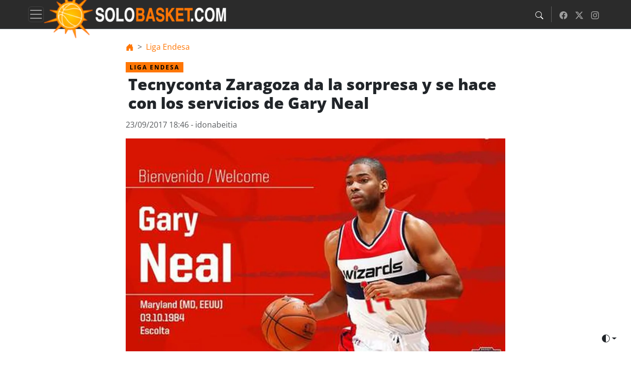

--- FILE ---
content_type: text/html
request_url: https://www.solobasket.com/liga-endesa/tecnyconta-zaragoza-da-la-sorpresa-y-se-hace-con-los-servicios-de-gary-neal
body_size: 63277
content:
<!DOCTYPE html>
<html class="no-js no-svg" lang="es">
<head>
    <meta charset="UTF-8">
    <meta name="description" content="Tecnyconta Zaragoza ha oficializado la llegada de Gary Neal, el escolta con el que cerrarán la plantilla 17/18 Read More">
    <meta http-equiv="Content-Type" content="text/html; charset=UTF-8">
    <meta http-equiv="X-UA-Compatible" content="IE=edge">
    <meta name="viewport" content="width=device-width, initial-scale=1">
    <link rel="canonical" href="https://www.solobasket.com/liga-endesa/tecnyconta-zaragoza-da-la-sorpresa-y-se-hace-con-los-servicios-de-gary-neal">
    <link rel="pingback" href="https://www.solobasket.com/wp/xmlrpc.php">
    <link rel="profile" href="https://gmpg.org/xfn/11">

        
                        <meta property="og:locale" content="es-ES">
                                <meta property="og:type" content="article">
                                <meta property="og:title" content="Tecnyconta Zaragoza da la sorpresa y se hace con los servicios de Gary Neal">
                                <meta property="og:description" content='Tecnyconta Zaragoza ha oficializado la llegada de Gary Neal, el escolta con el que cerrarán la plantilla 17/18 &lt;a href="https://www.solobasket.com/liga-endesa/tecnyconta-zaragoza-da-la-sorpresa-y-se-hace-con-los-servicios-de-gary-neal" class="read-more"&gt;Read More&lt;/a&gt;'>
                                <meta property="og:url" content="https://www.solobasket.com/liga-endesa/tecnyconta-zaragoza-da-la-sorpresa-y-se-hace-con-los-servicios-de-gary-neal">
                                <meta property="og:site_name" content="Últimas Noticias de baloncesto | Solobasket">
                                <meta property="article:publisher" content="https://www.facebook.com/solobasketcom/">
            
            <meta property="og:image" content="https://www.solobasket.com/thumbor/0DikbFxSiHhzDVYRT18P5fSZ-tE=/1200x630/smart/filters:format(jpeg)/https%3A%2F%2Fwww.solobasket.com%2Fapp%2Fuploads%2F2017%2F09%2Fgary_neal.jpg">
                    <meta property="og:image:width" content="1200">
                            <meta property="og:image:height" content="630">
                            <meta property="og:image:type" content="image/jpeg">
            
    					<link rel="stylesheet" href="https://www.solobasket.com/app/themes/solobasket/static/critical.43993d4c7bb87077294d.css">
		        			<script src="https://www.solobasket.com/app/themes/solobasket/static/criticaljs.2304cb3d0c86ff3d1b84.js"></script>
			
    
    <title>Tecnyconta Zaragoza da la sorpresa y se hace con los servicios de Gary Neal</title>
<meta name="robots" content="max-image-preview:large">
	<style>img:is([sizes="auto" i], [sizes^="auto," i]) { contain-intrinsic-size: 3000px 1500px }</style>
	<link rel="dns-prefetch" href="//www.solobasket.com">
<link rel="dns-prefetch" href="//gravity-service.n10.xyz">
<meta name="sentry-trace" content="214f6c2e0ef1459dbf3951bdcc58b07d-6a8fb16980b640f5-0">
<meta name="traceparent" content="">
<meta name="baggage" content="sentry-trace_id=214f6c2e0ef1459dbf3951bdcc58b07d,sentry-sample_rate=0.01,sentry-transaction=%2F%7Bcategory_name%7D%2F%7Bname%7D,sentry-public_key=4ac08df1141e88977916cbee397849b6,sentry-release=1.1.0,sentry-environment=production,sentry-sampled=false,sentry-sample_rand=0.293125">
<link rel="https://api.w.org/" href="https://www.solobasket.com/wp-json/"><link rel="alternate" title="JSON" type="application/json" href="https://www.solobasket.com/wp-json/wp/v2/posts/105457"><link rel="alternate" title="oEmbed (JSON)" type="application/json+oembed" href="https://www.solobasket.com/wp-json/oembed/1.0/embed?url=https%3A%2F%2Fwww.solobasket.com%2Fliga-endesa%2Ftecnyconta-zaragoza-da-la-sorpresa-y-se-hace-con-los-servicios-de-gary-neal">
<link rel="alternate" title="oEmbed (XML)" type="text/xml+oembed" href="https://www.solobasket.com/wp-json/oembed/1.0/embed?url=https%3A%2F%2Fwww.solobasket.com%2Fliga-endesa%2Ftecnyconta-zaragoza-da-la-sorpresa-y-se-hace-con-los-servicios-de-gary-neal&amp;format=xml">
<link rel="alternate" type="application/rss+xml" title="Últimas Noticias de baloncesto | Solobasket RSS Feed" href="https://www.solobasket.com/feed">
		<style type="text/css" id="wp-custom-css">
			figure.wp-block-embed.is-type-video,figure.wp-block-embed.is-type-video .wp-block-embed__wrapper {
position: relative;
width: 100%;
height: 0;
padding-bottom: 56.25%; /16:9/
}
figure.wp-block-embed.is-type-video iframe {
position: absolute;
top: 0;
left: 0;
width: 100%;
height: 100%;
}		</style>
		
</head>

        
    

    <body class="wp-singular post-template-default single single-post postid-105457 single-format-standard wp-theme-starter-theme wp-child-theme-solobasket" data-template="base.twig">
        

        <script type="application/ld+json">
{
  "@context": "https://schema.org/",
  "@type": "WebSite",
  "name": "Últimas Noticias de baloncesto | Solobasket",
  "url": "https://www.solobasket.com",
  "logo": "/app/themes/solobasket/static/img/logo.png",
  "sameAs": [
          "https://www.facebook.com/solobasketcom/",              "https://x.com/solobasketcom"
      ]
}

</script>

<header class="navbar sticky-top bg-black border-bottom border-body" data-bs-theme="dark" role="banner" aria-label="Main navigation">
    <div class="container">
        <div class="d-flex align-items-center">
                            <button class="navbar-toggler p-0 " type="button" data-bs-toggle="offcanvas" data-bs-target="#offcanvasMenu" aria-controls="offcanvasMenu" aria-label="Toggle navigation">
                    <span class="navbar-toggler-icon" aria-hidden="true"></span>
                </button>
            
            <a class="navbar-brand m-0" href="https://www.solobasket.com" aria-label="Home" title="Últimas Noticias de baloncesto | Solobasket">
                                    <img class="navbar-brand-logo notlazy" src="/app/themes/solobasket/static/img/logo.png" alt="Logo Solobasket">
                
                <img class="navbar-brand-logo-txt notlazy" src="/app/themes/solobasket/static/img/logo-letras.png" alt="Logo text Solobasket">
            </a>
        </div>
        <div>
            <ul class="navbar-nav flex-row flex-wrap ms-md-auto" role="menu">
                <li class="nav-item" role="menuitem">
                    <button class="nav-link py-2 px-2" href="#" aria-label="Search" data-bs-toggle="modal" data-bs-target="#searchModal">
                        <svg style="color:#fff;" xmlns="http://www.w3.org/2000/svg" width="16" height="16" fill="currentColor" class="bi bi-search" viewbox="0 0 16 16" aria-hidden="true">
                            <path d="M11.742 10.344a6.5 6.5 0 1 0-1.397 1.398h-.001q.044.06.098.115l3.85 3.85a1 1 0 0 0 1.415-1.414l-3.85-3.85a1 1 0 0 0-.115-.1zM12 6.5a5.5 5.5 0 1 1-11 0 5.5 5.5 0 0 1 11 0"></path>
                        </svg>
                    </button>
                </li>
                <li class="nav-item py-2 py-lg-1 d-none d-sm-block" role="separator">
                    <div class="vr d-none d-lg-flex h-100 mx-lg-2 text-white" aria-hidden="true"></div>
                    <hr class="d-lg-none my-2 text-white-50">
                </li>
                                <li class="nav-item d-none d-sm-block" role="menuitem">
                    <a class="nav-link py-2 px-2" href="https://www.facebook.com/solobasketcom/" target="_blank" rel="noopener" aria-label="Facebook" title="Follow us on Facebook">
                        <svg xmlns="http://www.w3.org/2000/svg" width="16" height="16" fill="currentColor" class="bi bi-facebook" viewbox="0 0 16 16" aria-hidden="true">
                            <path d="M16 8.049c0-4.446-3.582-8.05-8-8.05C3.58 0-.002 3.603-.002 8.05c0 4.017 2.926 7.347 6.75 7.951v-5.625h-2.03V8.05H6.75V6.275c0-2.017 1.195-3.131 3.022-3.131.876 0 1.791.157 1.791.157v1.98h-1.009c-.993 0-1.303.621-1.303 1.258v1.51h2.218l-.354 2.326H9.25V16c3.824-.604 6.75-3.934 6.75-7.951"></path>
                        </svg>
                    </a>
                </li>
                                                <li class="nav-item d-none d-sm-block" role="menuitem">
                    <a class="nav-link py-2 px-2" href="https://x.com/solobasketcom" target="_blank" rel="noopener" aria-label="Twitter" title="Follow us on Twitter">
                        <svg xmlns="http://www.w3.org/2000/svg" width="16" height="16" fill="currentColor" class="bi bi-twitter-x" viewbox="0 0 16 16" aria-hidden="true">
                            <path d="M12.6.75h2.454l-5.36 6.142L16 15.25h-4.937l-3.867-5.07-4.425 5.07H.316l5.733-6.57L0 .75h5.063l3.495 4.633L12.601.75Zm-.86 13.028h1.36L4.323 2.145H2.865z"></path>
                        </svg>
                    </a>
                </li>
                                                <li class="nav-item d-none d-sm-block" role="menuitem">
                <a class="nav-link py-2 px-2" href="https://www.instagram.com/solobasketcom?hl=es" target="_blank" rel="noopener" aria-label="Instagram" title="Follow us on Instagram">
                     <svg xmlns="http://www.w3.org/2000/svg" width="16" height="16" fill="currentColor" class="bi bi-instagram" viewbox="0 0 16 16" aria-hidden="true">  <path d="M8 0C5.829 0 5.556.01 4.703.048 3.85.088 3.269.222 2.76.42a3.9 3.9 0 0 0-1.417.923A3.9 3.9 0 0 0 .42 2.76C.222 3.268.087 3.85.048 4.7.01 5.555 0 5.827 0 8.001c0 2.172.01 2.444.048 3.297.04.852.174 1.433.372 1.942.205.526.478.972.923 1.417.444.445.89.719 1.416.923.51.198 1.09.333 1.942.372C5.555 15.99 5.827 16 8 16s2.444-.01 3.298-.048c.851-.04 1.434-.174 1.943-.372a3.9 3.9 0 0 0 1.416-.923c.445-.445.718-.891.923-1.417.197-.509.332-1.09.372-1.942C15.99 10.445 16 10.173 16 8s-.01-2.445-.048-3.299c-.04-.851-.175-1.433-.372-1.941a3.9 3.9 0 0 0-.923-1.417A3.9 3.9 0 0 0 13.24.42c-.51-.198-1.092-.333-1.943-.372C10.443.01 10.172 0 7.998 0zm-.717 1.442h.718c2.136 0 2.389.007 3.232.046.78.035 1.204.166 1.486.275.373.145.64.319.92.599s.453.546.598.92c.11.281.24.705.275 1.485.039.843.047 1.096.047 3.231s-.008 2.389-.047 3.232c-.035.78-.166 1.203-.275 1.485a2.5 2.5 0 0 1-.599.919c-.28.28-.546.453-.92.598-.28.11-.704.24-1.485.276-.843.038-1.096.047-3.232.047s-2.39-.009-3.233-.047c-.78-.036-1.203-.166-1.485-.276a2.5 2.5 0 0 1-.92-.598 2.5 2.5 0 0 1-.6-.92c-.109-.281-.24-.705-.275-1.485-.038-.843-.046-1.096-.046-3.233s.008-2.388.046-3.231c.036-.78.166-1.204.276-1.486.145-.373.319-.64.599-.92s.546-.453.92-.598c.282-.11.705-.24 1.485-.276.738-.034 1.024-.044 2.515-.045zm4.988 1.328a.96.96 0 1 0 0 1.92.96.96 0 0 0 0-1.92m-4.27 1.122a4.109 4.109 0 1 0 0 8.217 4.109 4.109 0 0 0 0-8.217m0 1.441a2.667 2.667 0 1 1 0 5.334 2.667 2.667 0 0 1 0-5.334"></path></svg>
                </a>
                </li>
                            </ul>
        </div>
    </div>
    </header>


        
        <main class="container pt-4
                            custom-single-post-style
                    ">

            
            
    <div class="row">
        <div class="col-md-8 mx-auto">

                  <nav aria-label="breadcrumb">
    <ol class="breadcrumb">
                <li class="breadcrumb-item">
            <a class="text-decoration-none" href="https://www.solobasket.com" aria-label="nav">
                <span>
                                            <svg xmlns="http://www.w3.org/2000/svg" width="16" height="16" fill="currentColor" class="bi bi-house-door-fill" viewbox="0 0 16 16">
                            <path d="M6.5 14.5v-3.505c0-.245.25-.495.5-.495h2c.25 0 .5.25.5.5v3.5a.5.5 0 0 0 .5.5h4a.5.5 0 0 0 .5-.5v-7a.5.5 0 0 0-.146-.354L13 5.793V2.5a.5.5 0 0 0-.5-.5h-1a.5.5 0 0 0-.5.5v1.293L8.354 1.146a.5.5 0 0 0-.708 0l-6 6A.5.5 0 0 0 1.5 7.5v7a.5.5 0 0 0 .5.5h4a.5.5 0 0 0 .5-.5"></path>
                        </svg>
                                    </span>
            </a>
          </li>
                <li class="breadcrumb-item">
            <a class="text-decoration-none" href="https://www.solobasket.com/liga-endesa" aria-label="nav">
                <span>
                                            Liga Endesa
                                    </span>
            </a>
          </li>
          </ol>
  </nav>

  <script type="application/ld+json">
    {
      "@context": "https://schema.org",
      "@type": "BreadcrumbList",
      "itemListElement": [
                    {
              "@type": "ListItem",
              "position": 1,
              "item": {
                "@id": "https://www.solobasket.com",
                "name": "Últimas Noticias de baloncesto | Solobasket"
              }
            },                    {
              "@type": "ListItem",
              "position": 2,
              "item": {
                "@id": "https://www.solobasket.com/liga-endesa",
                "name": "Liga Endesa"
              }
            }              ]
    }
  </script>


            <article class="post-type-post" id="post-105457" itemscope itemtype="https://schema.org/NewsArticle">

                <meta itemprop="mainEntityOfPage" content="https://www.solobasket.com/liga-endesa/tecnyconta-zaragoza-da-la-sorpresa-y-se-hace-con-los-servicios-de-gary-neal">
                <meta itemprop="datePublished" content="2017-09-23T20:46:47+02:00">
                <meta itemprop="dateModified" content="2017-09-23T20:48:15+02:00">
                <div itemprop="author" itemscope itemtype="https://schema.org/Person">
                   <meta itemprop="name" content="idonabeitia">
                    <meta itemprop="url" content="https://www.solobasket.com/author/idonabeitia">
                </div>
                <meta itemprop="url" content="https://www.solobasket.com/liga-endesa/tecnyconta-zaragoza-da-la-sorpresa-y-se-hace-con-los-servicios-de-gary-neal">
                <meta itemprop="publisher" content="Últimas Noticias de baloncesto | Solobasket">
                <meta itemprop="headline" content="Tecnyconta Zaragoza da la sorpresa y se hace con los servicios de Gary Neal">
                <meta itemprop="description" content='Tecnyconta Zaragoza ha oficializado la llegada de Gary Neal, el escolta con el que cerrarán la plantilla 17/18 &lt;a href="https://www.solobasket.com/liga-endesa/tecnyconta-zaragoza-da-la-sorpresa-y-se-hace-con-los-servicios-de-gary-neal" class="read-more"&gt;Read More&lt;/a&gt;'>
                                    <meta itemprop="image" content="https://www.solobasket.com/thumbor/BBF520FYm4Fec7QSvM2TM-Y_mpI=/1200x800/smart/filters:format(webp)/https%3A%2F%2Fwww.solobasket.com%2Fapp%2Fuploads%2F2017%2F09%2Fgary_neal.jpg">
                    <meta itemprop="width" content="1200">
                    <meta itemprop="height" content="800">
                                <span class="badge text-uppercase" itemprop="articleSection">
                    Liga Endesa
                </span>

                <h1 itemprop="headline">Tecnyconta Zaragoza da la sorpresa y se hace con los servicios de Gary Neal</h1>

                 <div class="subhead"></div>

                
                <p class="text-muted">
                    <time datetime="2017-09-23T20:46:47+02:00" itemprop="datePublished">23/09/2017 18:46</time>
                                            -  idonabeitia
                                    </p>

                                    <figure class="figure-img mb-3 bg-body-secondary">
                        <img src="https://www.solobasket.com/thumbor/nurw1B_pU2x0qRTbx50LlFBC3qw=/320x180/smart/filters:format(webp)/https%3A%2F%2Fwww.solobasket.com%2Fapp%2Fuploads%2F2017%2F09%2Fgary_neal.jpg" srcset="
                                https://www.solobasket.com/thumbor/nurw1B_pU2x0qRTbx50LlFBC3qw=/320x180/smart/filters:format(webp)/https%3A%2F%2Fwww.solobasket.com%2Fapp%2Fuploads%2F2017%2F09%2Fgary_neal.jpg 320w,
                                https://www.solobasket.com/thumbor/loL3qgD4M_voPxSbbzIkJWeguiQ=/480x270/smart/filters:format(webp)/https%3A%2F%2Fwww.solobasket.com%2Fapp%2Fuploads%2F2017%2F09%2Fgary_neal.jpg 480w,
                                https://www.solobasket.com/thumbor/Nx-k3m1UGbn9OFOE5fnP8ZIDlEc=/640x360/smart/filters:format(webp)/https%3A%2F%2Fwww.solobasket.com%2Fapp%2Fuploads%2F2017%2F09%2Fgary_neal.jpg 640w,
                                https://www.solobasket.com/thumbor/6RUqPpTKDy5nVnDdOjv21lfnk4c=/800x450/smart/filters:format(webp)/https%3A%2F%2Fwww.solobasket.com%2Fapp%2Fuploads%2F2017%2F09%2Fgary_neal.jpg 800w,
                                https://www.solobasket.com/thumbor/L-a2tK4b1GrpeMfXQfrQwzCEqCk=/1000x562/smart/filters:format(webp)/https%3A%2F%2Fwww.solobasket.com%2Fapp%2Fuploads%2F2017%2F09%2Fgary_neal.jpg 1000w,
                                https://www.solobasket.com/thumbor/xZrqcsDNFxmUA4LVxIlXKwymc3g=/1280x720/smart/filters:format(webp)/https%3A%2F%2Fwww.solobasket.com%2Fapp%2Fuploads%2F2017%2F09%2Fgary_neal.jpg 1280w,
                                https://www.solobasket.com/thumbor/85oizpIHeaLKw_lk03Tex7tM-Hk=/1600x900/smart/filters:format(webp)/https%3A%2F%2Fwww.solobasket.com%2Fapp%2Fuploads%2F2017%2F09%2Fgary_neal.jpg 1600w,
                                https://www.solobasket.com/thumbor/Mp-mJAf1QiDYCHHNjXXtdBvregA=/1920x1080/smart/filters:format(webp)/https%3A%2F%2Fwww.solobasket.com%2Fapp%2Fuploads%2F2017%2F09%2Fgary_neal.jpg 1920w" sizes="(max-width: 576px) 320px,
                                (max-width: 768px) 480px,
                                (max-width: 992px) 640px,
                                (max-width: 1200px) 800px,
                                1000px" class="card-img-top ratio ratio-16x9 notlazy" alt="Tecnyconta Zaragoza da la sorpresa y se hace con los servicios de Gary Neal" fetchpriority="high" decoding="async">
                                                </figure>
                
                <section style="widht:100%; overflow-x:hidden;" class="article-content" itemprop="articleBody">
                    <div class="article-body">
                        <p>Vuelve a España un viejo conocido de la Liga Endesa, <strong>Gary Neal jugará en el Tecnyconta Zaragoza</strong> donde, a buen seguro, se convertirá en un referente ofensivo. Tras su paso por <strong>Unicaja y Barcelona</strong>, y con un importante <strong>bagaje NBA</strong> a sus espaldas, Neal llega a la ciudad maña para suplir a Torian Graham, que fue cortado.</p>
<p><strong>Gary Neal (1.93, 32 años) </strong>es, ante todo, un anotador compulsivo, <strong>un tipo que vive de anotar</strong> y que es capaz de desatascar cualquier partido, con experiencia en Europa y con más de 300 partidos NBA. Gary llega a Zaragoza para ser el <strong>referente que Jota Cuspinera esperaba</strong> para poder desarrollar su idea de juego, y conseguir un juego abierto.</p>
<p>Con la incorporación del escolta americano, <strong>Tecnyconta Zaragoza cierra su plantilla</strong> a falta de una semana para el comienzo oficial de la competición. </p>
<div class="arena-comments-widget" data-site-slug="solobasket" data-enable-ads="true"></div>
                    </div>
                </section>

                <div class="d-flex align-items-center justify-content-start gap-2 mb-4">
  <span class="fw-bold me-2">Compartir :</span>

    <!-- Facebook -->
    <a href="https://www.facebook.com/sharer/sharer.php?u=https://www.solobasket.com/liga-endesa/tecnyconta-zaragoza-da-la-sorpresa-y-se-hace-con-los-servicios-de-gary-neal" target="_blank" class="btn btn-outline-secondary btn-sm" aria-label="Compartir su Facebook">
        <i class="bi bi-facebook"><svg xmlns="http://www.w3.org/2000/svg" width="24" height="24" fill="currentColor" class="bi bi-facebook" viewbox="0 0 16 16">
  <path d="M16 8.049c0-4.446-3.582-8.05-8-8.05C3.58 0-.002 3.603-.002 8.05c0 4.017 2.926 7.347 6.75 7.951v-5.625h-2.03V8.05H6.75V6.275c0-2.017 1.195-3.131 3.022-3.131.876 0 1.791.157 1.791.157v1.98h-1.009c-.993 0-1.303.621-1.303 1.258v1.51h2.218l-.354 2.326H9.25V16c3.824-.604 6.75-3.934 6.75-7.951"></path>
</svg></i>
    </a>

    <!-- Twitter / X -->
    <a href="https://twitter.com/intent/tweet?url=https://www.solobasket.com/liga-endesa/tecnyconta-zaragoza-da-la-sorpresa-y-se-hace-con-los-servicios-de-gary-neal&amp;text=Tecnyconta%20Zaragoza%20da%20la%20sorpresa%20y%20se%20hace%20con%20los%20servicios%20de%20Gary%20Neal" target="_blank" class="btn btn-outline-secondary btn-sm" aria-label="Compartir su Twitter">
        <i class="bi bi-twitter-x"><svg xmlns="http://www.w3.org/2000/svg" width="24" height="24" fill="currentColor" class="bi bi-twitter-x" viewbox="0 0 16 16">
  <path d="M12.6.75h2.454l-5.36 6.142L16 15.25h-4.937l-3.867-5.07-4.425 5.07H.316l5.733-6.57L0 .75h5.063l3.495 4.633L12.601.75Zm-.86 13.028h1.36L4.323 2.145H2.865z"></path>
</svg></i>
    </a>

    <!-- WhatsApp -->
    <a href="https://api.whatsapp.com/send?text=Tecnyconta%20Zaragoza%20da%20la%20sorpresa%20y%20se%20hace%20con%20los%20servicios%20de%20Gary%20Neal%20https://www.solobasket.com/liga-endesa/tecnyconta-zaragoza-da-la-sorpresa-y-se-hace-con-los-servicios-de-gary-neal" target="_blank" class="btn btn-outline-secondary btn-sm" aria-label="Compartir su WhatsApp">
        <i class="bi bi-whatsapp"><svg xmlns="http://www.w3.org/2000/svg" width="24" height="24" fill="currentColor" class="bi bi-whatsapp" viewbox="0 0 16 16">
  <path d="M13.601 2.326A7.85 7.85 0 0 0 7.994 0C3.627 0 .068 3.558.064 7.926c0 1.399.366 2.76 1.057 3.965L0 16l4.204-1.102a7.9 7.9 0 0 0 3.79.965h.004c4.368 0 7.926-3.558 7.93-7.93A7.9 7.9 0 0 0 13.6 2.326zM7.994 14.521a6.6 6.6 0 0 1-3.356-.92l-.24-.144-2.494.654.666-2.433-.156-.251a6.56 6.56 0 0 1-1.007-3.505c0-3.626 2.957-6.584 6.591-6.584a6.56 6.56 0 0 1 4.66 1.931 6.56 6.56 0 0 1 1.928 4.66c-.004 3.639-2.961 6.592-6.592 6.592m3.615-4.934c-.197-.099-1.17-.578-1.353-.646-.182-.065-.315-.099-.445.099-.133.197-.513.646-.627.775-.114.133-.232.148-.43.05-.197-.1-.836-.308-1.592-.985-.59-.525-.985-1.175-1.103-1.372-.114-.198-.011-.304.088-.403.087-.088.197-.232.296-.346.1-.114.133-.198.198-.33.065-.134.034-.248-.015-.347-.05-.099-.445-1.076-.612-1.47-.16-.389-.323-.335-.445-.34-.114-.007-.247-.007-.38-.007a.73.73 0 0 0-.529.247c-.182.198-.691.677-.691 1.654s.71 1.916.81 2.049c.098.133 1.394 2.132 3.383 2.992.47.205.84.326 1.129.418.475.152.904.129 1.246.08.38-.058 1.171-.48 1.338-.943.164-.464.164-.86.114-.943-.049-.084-.182-.133-.38-.232"></path>
</svg></i>
    </a>

    <!-- Copiar Enlace -->
    <button class="btn btn-outline-secondary btn-sm" onclick="navigator.clipboard.writeText('https://www.solobasket.com/liga-endesa/tecnyconta-zaragoza-da-la-sorpresa-y-se-hace-con-los-servicios-de-gary-neal')
  .then(() =&gt; document.getElementById('copy-msg').classList.remove('d-none'))
  .catch(() =&gt; console.error('No se pudo copiar el enlace.'))" aria-label="Copiar enlace del artículo">
    <i class="bi bi-clipboard"><svg xmlns="http://www.w3.org/2000/svg" width="24" height="24" fill="currentColor" class="bi bi-link-45deg" viewbox="0 0 16 16">
  <path d="M4.715 6.542 3.343 7.914a3 3 0 1 0 4.243 4.243l1.828-1.829A3 3 0 0 0 8.586 5.5L8 6.086a1 1 0 0 0-.154.199 2 2 0 0 1 .861 3.337L6.88 11.45a2 2 0 1 1-2.83-2.83l.793-.792a4 4 0 0 1-.128-1.287z"></path>
  <path d="M6.586 4.672A3 3 0 0 0 7.414 9.5l.775-.776a2 2 0 0 1-.896-3.346L9.12 3.55a2 2 0 1 1 2.83 2.83l-.793.792c.112.42.155.855.128 1.287l1.372-1.372a3 3 0 1 0-4.243-4.243z"></path>
</svg></i>
    </button>
    <span id="copy-msg" class="ms-2 small text-success d-none">¡Enlace copiado!</span>

</div>


                                <div class="author-box d-flex align-items-center p-3 border-top border-bottom mb-3" itemscope itemtype="https://schema.org/Person">
        <div>
        <div class="author-name h5 mb-1" itemprop="name">
            <a href="https://www.solobasket.com/author/idonabeitia" class="text-decoration-none" itemprop="url">idonabeitia</a>
        </div>
                                            </div>
</div>


                                    <section class="related-posts mt-4" itemscope itemtype="https://schema.org/ItemList">
                        <meta itemprop="name" content="Véase también">
                        <div class="h2 mt-4 mb-3 related-posts-title">Véase también:</div>
                        <div class="row row-cols-1 row-cols-md-3 g-4 mb-5" itemscope itemtype="https://schema.org/ItemList">
                                                    <div class="col">
    <a href="https://www.solobasket.com/liga-endesa/viaje-martynas-pocius-g-league-fichajes-madrid-baloncesto" class="card card-sm-row  h-100 position-relative link-underline-light link-underline-opacity-0" itemscope itemtype="https://schema.org/NewsArticle" itemprop="itemListElement">
        <meta itemprop="position" content="1">

                    <div class="ratio ratio-16x9" itemprop="image" itemscope itemtype="https://schema.org/ImageObject">
    <meta itemprop="image" content="https://www.solobasket.com/thumbor/fAu3E1nuDhX2tyvdvTtLM04yXUw=/1200x675/smart/filters:format(webp)/https%3A%2F%2Fwww.solobasket.com%2Fapp%2Fuploads%2F2025%2F12%2FNS-Thumbnail-V3-Facebook-7-1.jpg">
    <meta itemprop="width" content="1200">
    <meta itemprop="height" content="675">
    <img src="[data-uri]" sizes="(max-width: 576px) 320px,
            (max-width: 768px) 480px,
            (max-width: 992px) 640px,
            (max-width: 1200px) 768px,
            1024px" class="card-img-top lazy" alt="El viaje de Martynas Pocius a la G-League ¿Fichajes para el Real Madrid Baloncesto?" fetchpriority="high" decoding="async" data-src="https://www.solobasket.com/thumbor/w2r_v9SqC8gQrClwbqkC_sa4sHQ=/372x209/smart/filters:format(webp)/https%3A%2F%2Fwww.solobasket.com%2Fapp%2Fuploads%2F2025%2F12%2FNS-Thumbnail-V3-Facebook-7-1.jpg" data-srcset="
            https://www.solobasket.com/thumbor/HcYTcjY9tT16lA7-juWDbOAAZG8=/160x90/smart/filters:format(webp)/https%3A%2F%2Fwww.solobasket.com%2Fapp%2Fuploads%2F2025%2F12%2FNS-Thumbnail-V3-Facebook-7-1.jpg 160w,
            https://www.solobasket.com/thumbor/zYkDOKLfdYnEazNCQK0qsg5FWrw=/320x180/smart/filters:format(webp)/https%3A%2F%2Fwww.solobasket.com%2Fapp%2Fuploads%2F2025%2F12%2FNS-Thumbnail-V3-Facebook-7-1.jpg 320w,
            https://www.solobasket.com/thumbor/w2r_v9SqC8gQrClwbqkC_sa4sHQ=/372x209/smart/filters:format(webp)/https%3A%2F%2Fwww.solobasket.com%2Fapp%2Fuploads%2F2025%2F12%2FNS-Thumbnail-V3-Facebook-7-1.jpg 372w,
            https://www.solobasket.com/thumbor/rO9NwdKGkrUS23njyfn74Lw3olc=/480x270/smart/filters:format(webp)/https%3A%2F%2Fwww.solobasket.com%2Fapp%2Fuploads%2F2025%2F12%2FNS-Thumbnail-V3-Facebook-7-1.jpg 480w,
            https://www.solobasket.com/thumbor/5mu_fsZcu9k8t1ULYUe4ZaKfAsM=/640x360/smart/filters:format(webp)/https%3A%2F%2Fwww.solobasket.com%2Fapp%2Fuploads%2F2025%2F12%2FNS-Thumbnail-V3-Facebook-7-1.jpg 640w,
            https://www.solobasket.com/thumbor/rOhu_9gxPZmFgF228hkupUlt1i0=/768x432/smart/filters:format(webp)/https%3A%2F%2Fwww.solobasket.com%2Fapp%2Fuploads%2F2025%2F12%2FNS-Thumbnail-V3-Facebook-7-1.jpg 768w,
            https://www.solobasket.com/thumbor/bB3n0FpeI-m1d4tOBvGsHClIPjc=/1024x576/smart/filters:format(webp)/https%3A%2F%2Fwww.solobasket.com%2Fapp%2Fuploads%2F2025%2F12%2FNS-Thumbnail-V3-Facebook-7-1.jpg 1024w,
            https://www.solobasket.com/thumbor/fAu3E1nuDhX2tyvdvTtLM04yXUw=/1200x675/smart/filters:format(webp)/https%3A%2F%2Fwww.solobasket.com%2Fapp%2Fuploads%2F2025%2F12%2FNS-Thumbnail-V3-Facebook-7-1.jpg 1200w,
            https://www.solobasket.com/thumbor/yxBOajzZdkbaXKTyKgVcooKtf8M=/1600x900/smart/filters:format(webp)/https%3A%2F%2Fwww.solobasket.com%2Fapp%2Fuploads%2F2025%2F12%2FNS-Thumbnail-V3-Facebook-7-1.jpg 1600w,
            https://www.solobasket.com/thumbor/wgGByDYDLRzO7y-gpjhz7UhampM=/1920x1080/smart/filters:format(webp)/https%3A%2F%2Fwww.solobasket.com%2Fapp%2Fuploads%2F2025%2F12%2FNS-Thumbnail-V3-Facebook-7-1.jpg 1920w">
</div>
        
        <div class="card-body p-0">
            <p class="card-title h3" itemprop="headline">El viaje de Martynas Pocius a la G-League ¿Fichajes para el Real Madrid Baloncesto?</p>
            <meta itemprop="datePublished" content="">
            <meta itemprop="dateModified" content="">
            <meta itemprop="mainEntityOfPage" content="https://www.solobasket.com/liga-endesa/viaje-martynas-pocius-g-league-fichajes-madrid-baloncesto">

            <div itemprop="publisher" itemscope itemtype="https://schema.org/Organization">
                <meta itemprop="name" content="">
                            </div>

            <div itemprop="author" itemscope itemtype="https://schema.org/Person">
                <meta itemprop="name" content="Hugo Fernández Prieto">
            </div>
        </div>
    </a>
</div>

                                                    <div class="col">
    <a href="https://www.solobasket.com/liga-endesa/radar-solobasket-cornelius-hudson-mvp-portugal-que-quiere-dar-salto" class="card card-sm-row  h-100 position-relative link-underline-light link-underline-opacity-0" itemscope itemtype="https://schema.org/NewsArticle" itemprop="itemListElement">
        <meta itemprop="position" content="2">

                    <div class="ratio ratio-16x9" itemprop="image" itemscope itemtype="https://schema.org/ImageObject">
    <meta itemprop="image" content="https://www.solobasket.com/thumbor/WheLimgWBXuHim_JXi0-XOPXpvc=/1200x675/smart/filters:format(webp)/https%3A%2F%2Fwww.solobasket.com%2Fapp%2Fuploads%2F2025%2F12%2FNSN-Thumbnail-V3-TV-13.png">
    <meta itemprop="width" content="1200">
    <meta itemprop="height" content="675">
    <img src="[data-uri]" sizes="(max-width: 576px) 320px,
            (max-width: 768px) 480px,
            (max-width: 992px) 640px,
            (max-width: 1200px) 768px,
            1024px" class="card-img-top lazy" alt="Radar Solobasket: Cornelius Hudson, el MVP de Portugal que quiere dar el salto" fetchpriority="high" decoding="async" data-src="https://www.solobasket.com/thumbor/QSWvGZjl6NpE7HebjDXYgAFnOzA=/372x209/smart/filters:format(webp)/https%3A%2F%2Fwww.solobasket.com%2Fapp%2Fuploads%2F2025%2F12%2FNSN-Thumbnail-V3-TV-13.png" data-srcset="
            https://www.solobasket.com/thumbor/F0KsnTGIbGi8LkU7DSzSPWokBmQ=/160x90/smart/filters:format(webp)/https%3A%2F%2Fwww.solobasket.com%2Fapp%2Fuploads%2F2025%2F12%2FNSN-Thumbnail-V3-TV-13.png 160w,
            https://www.solobasket.com/thumbor/s0sQHKMk3Wj8Fu9B60NazDNQAgI=/320x180/smart/filters:format(webp)/https%3A%2F%2Fwww.solobasket.com%2Fapp%2Fuploads%2F2025%2F12%2FNSN-Thumbnail-V3-TV-13.png 320w,
            https://www.solobasket.com/thumbor/QSWvGZjl6NpE7HebjDXYgAFnOzA=/372x209/smart/filters:format(webp)/https%3A%2F%2Fwww.solobasket.com%2Fapp%2Fuploads%2F2025%2F12%2FNSN-Thumbnail-V3-TV-13.png 372w,
            https://www.solobasket.com/thumbor/h8EW1UGQD4NnwDYbKxww_jpDYjY=/480x270/smart/filters:format(webp)/https%3A%2F%2Fwww.solobasket.com%2Fapp%2Fuploads%2F2025%2F12%2FNSN-Thumbnail-V3-TV-13.png 480w,
            https://www.solobasket.com/thumbor/Bi2f0Qg3k0g2O6KILAM4EPGIY10=/640x360/smart/filters:format(webp)/https%3A%2F%2Fwww.solobasket.com%2Fapp%2Fuploads%2F2025%2F12%2FNSN-Thumbnail-V3-TV-13.png 640w,
            https://www.solobasket.com/thumbor/wUCk5xBlC31OjQV3_FRGaj8zD_E=/768x432/smart/filters:format(webp)/https%3A%2F%2Fwww.solobasket.com%2Fapp%2Fuploads%2F2025%2F12%2FNSN-Thumbnail-V3-TV-13.png 768w,
            https://www.solobasket.com/thumbor/4oYmVgYE8mz0aQOYbMEqfiZu4Lk=/1024x576/smart/filters:format(webp)/https%3A%2F%2Fwww.solobasket.com%2Fapp%2Fuploads%2F2025%2F12%2FNSN-Thumbnail-V3-TV-13.png 1024w,
            https://www.solobasket.com/thumbor/WheLimgWBXuHim_JXi0-XOPXpvc=/1200x675/smart/filters:format(webp)/https%3A%2F%2Fwww.solobasket.com%2Fapp%2Fuploads%2F2025%2F12%2FNSN-Thumbnail-V3-TV-13.png 1200w,
            https://www.solobasket.com/thumbor/BwG_yhYOEoR7ePiV9d5hK5L3Qi4=/1600x900/smart/filters:format(webp)/https%3A%2F%2Fwww.solobasket.com%2Fapp%2Fuploads%2F2025%2F12%2FNSN-Thumbnail-V3-TV-13.png 1600w,
            https://www.solobasket.com/thumbor/8zjd4ix6cF8qkiR0ncNhX_o3jEA=/1920x1080/smart/filters:format(webp)/https%3A%2F%2Fwww.solobasket.com%2Fapp%2Fuploads%2F2025%2F12%2FNSN-Thumbnail-V3-TV-13.png 1920w">
</div>
        
        <div class="card-body p-0">
            <p class="card-title h3" itemprop="headline">Radar Solobasket: Cornelius Hudson, el MVP de Portugal que quiere dar el salto</p>
            <meta itemprop="datePublished" content="">
            <meta itemprop="dateModified" content="">
            <meta itemprop="mainEntityOfPage" content="https://www.solobasket.com/liga-endesa/radar-solobasket-cornelius-hudson-mvp-portugal-que-quiere-dar-salto">

            <div itemprop="publisher" itemscope itemtype="https://schema.org/Organization">
                <meta itemprop="name" content="">
                            </div>

            <div itemprop="author" itemscope itemtype="https://schema.org/Person">
                <meta itemprop="name" content="Carlos Toribio">
            </div>
        </div>
    </a>
</div>

                                                    <div class="col">
    <a href="https://www.solobasket.com/liga-endesa/el-real-madrid-cruza-el-atlantico-para-observar-a-una-estrella-de-la-g-league" class="card card-sm-row  h-100 position-relative link-underline-light link-underline-opacity-0" itemscope itemtype="https://schema.org/NewsArticle" itemprop="itemListElement">
        <meta itemprop="position" content="3">

                    <div class="ratio ratio-16x9" itemprop="image" itemscope itemtype="https://schema.org/ImageObject">
    <meta itemprop="image" content="https://www.solobasket.com/thumbor/BmzW4si5A9eC6C7NkfujJ1E5WuQ=/1200x675/smart/filters:format(webp)/https%3A%2F%2Fwww.solobasket.com%2Fapp%2Fuploads%2F2025%2F12%2FNSN-Thumbnail-V3-TV-15.png">
    <meta itemprop="width" content="1200">
    <meta itemprop="height" content="675">
    <img src="[data-uri]" sizes="(max-width: 576px) 320px,
            (max-width: 768px) 480px,
            (max-width: 992px) 640px,
            (max-width: 1200px) 768px,
            1024px" class="card-img-top lazy" alt="¿Objetivo fichaje? El Real Madrid cruza el Atlántico para observar a una estrella de la NBA G League" fetchpriority="high" decoding="async" data-src="https://www.solobasket.com/thumbor/fMTwchQoBofhgwie2J0AApDUhYA=/372x209/smart/filters:format(webp)/https%3A%2F%2Fwww.solobasket.com%2Fapp%2Fuploads%2F2025%2F12%2FNSN-Thumbnail-V3-TV-15.png" data-srcset="
            https://www.solobasket.com/thumbor/3gkvJ9FsF9Wwfu20vr8buSzKpjE=/160x90/smart/filters:format(webp)/https%3A%2F%2Fwww.solobasket.com%2Fapp%2Fuploads%2F2025%2F12%2FNSN-Thumbnail-V3-TV-15.png 160w,
            https://www.solobasket.com/thumbor/SRSY7DU6q163HVP2URrzPiT9TYU=/320x180/smart/filters:format(webp)/https%3A%2F%2Fwww.solobasket.com%2Fapp%2Fuploads%2F2025%2F12%2FNSN-Thumbnail-V3-TV-15.png 320w,
            https://www.solobasket.com/thumbor/fMTwchQoBofhgwie2J0AApDUhYA=/372x209/smart/filters:format(webp)/https%3A%2F%2Fwww.solobasket.com%2Fapp%2Fuploads%2F2025%2F12%2FNSN-Thumbnail-V3-TV-15.png 372w,
            https://www.solobasket.com/thumbor/PbSOLTHaNcotdXM5oAcgjxTdmNw=/480x270/smart/filters:format(webp)/https%3A%2F%2Fwww.solobasket.com%2Fapp%2Fuploads%2F2025%2F12%2FNSN-Thumbnail-V3-TV-15.png 480w,
            https://www.solobasket.com/thumbor/GYiNBsN18qUh8b-wbM2CDBl81Ig=/640x360/smart/filters:format(webp)/https%3A%2F%2Fwww.solobasket.com%2Fapp%2Fuploads%2F2025%2F12%2FNSN-Thumbnail-V3-TV-15.png 640w,
            https://www.solobasket.com/thumbor/M3NNvh71CZuO7vJkmUJ3tkHXhos=/768x432/smart/filters:format(webp)/https%3A%2F%2Fwww.solobasket.com%2Fapp%2Fuploads%2F2025%2F12%2FNSN-Thumbnail-V3-TV-15.png 768w,
            https://www.solobasket.com/thumbor/RRpuu8rCPyU4hNYqWfdQwDwhSVI=/1024x576/smart/filters:format(webp)/https%3A%2F%2Fwww.solobasket.com%2Fapp%2Fuploads%2F2025%2F12%2FNSN-Thumbnail-V3-TV-15.png 1024w,
            https://www.solobasket.com/thumbor/BmzW4si5A9eC6C7NkfujJ1E5WuQ=/1200x675/smart/filters:format(webp)/https%3A%2F%2Fwww.solobasket.com%2Fapp%2Fuploads%2F2025%2F12%2FNSN-Thumbnail-V3-TV-15.png 1200w,
            https://www.solobasket.com/thumbor/YmmGV0jNtwGA9frGR-dnAmhvjKs=/1600x900/smart/filters:format(webp)/https%3A%2F%2Fwww.solobasket.com%2Fapp%2Fuploads%2F2025%2F12%2FNSN-Thumbnail-V3-TV-15.png 1600w,
            https://www.solobasket.com/thumbor/RUtjACGUdTqNhwJCRE8BXHyRs9I=/1920x1080/smart/filters:format(webp)/https%3A%2F%2Fwww.solobasket.com%2Fapp%2Fuploads%2F2025%2F12%2FNSN-Thumbnail-V3-TV-15.png 1920w">
</div>
        
        <div class="card-body p-0">
            <p class="card-title h3" itemprop="headline">¿Objetivo fichaje? El Real Madrid cruza el Atlántico para observar a una estrella de la NBA G League</p>
            <meta itemprop="datePublished" content="">
            <meta itemprop="dateModified" content="">
            <meta itemprop="mainEntityOfPage" content="https://www.solobasket.com/liga-endesa/el-real-madrid-cruza-el-atlantico-para-observar-a-una-estrella-de-la-g-league">

            <div itemprop="publisher" itemscope itemtype="https://schema.org/Organization">
                <meta itemprop="name" content="">
                            </div>

            <div itemprop="author" itemscope itemtype="https://schema.org/Person">
                <meta itemprop="name" content="Carlos Toribio">
            </div>
        </div>
    </a>
</div>

                                                    <div class="col">
    <a href="https://www.solobasket.com/liga-endesa/nadie-lo-esperaba-y-firmaron-un-2025-casi-perfecto" class="card card-sm-row  h-100 position-relative link-underline-light link-underline-opacity-0" itemscope itemtype="https://schema.org/NewsArticle" itemprop="itemListElement">
        <meta itemprop="position" content="4">

                    <div class="ratio ratio-16x9" itemprop="image" itemscope itemtype="https://schema.org/ImageObject">
    <meta itemprop="image" content="https://www.solobasket.com/thumbor/Qg0z3oiuJr1utdF0Q64mrfbi4As=/1200x675/smart/filters:format(webp)/https%3A%2F%2Fwww.solobasket.com%2Fapp%2Fuploads%2F2025%2F12%2FNS-Thumbnail-V3-Facebook-21-4.jpg">
    <meta itemprop="width" content="1200">
    <meta itemprop="height" content="675">
    <img src="[data-uri]" sizes="(max-width: 576px) 320px,
            (max-width: 768px) 480px,
            (max-width: 992px) 640px,
            (max-width: 1200px) 768px,
            1024px" class="card-img-top lazy" alt="Nadie lo esperaba y firmaron un 2025 casi perfecto" fetchpriority="high" decoding="async" data-src="https://www.solobasket.com/thumbor/NcZzdFLSOXqGrmAQmIpCCmSh2Ho=/372x209/smart/filters:format(webp)/https%3A%2F%2Fwww.solobasket.com%2Fapp%2Fuploads%2F2025%2F12%2FNS-Thumbnail-V3-Facebook-21-4.jpg" data-srcset="
            https://www.solobasket.com/thumbor/aj0OTGnD2FcyJUHjT2HkG0XeAtY=/160x90/smart/filters:format(webp)/https%3A%2F%2Fwww.solobasket.com%2Fapp%2Fuploads%2F2025%2F12%2FNS-Thumbnail-V3-Facebook-21-4.jpg 160w,
            https://www.solobasket.com/thumbor/R6OAcZvmnPJBGZZs-j6I0DDiWs8=/320x180/smart/filters:format(webp)/https%3A%2F%2Fwww.solobasket.com%2Fapp%2Fuploads%2F2025%2F12%2FNS-Thumbnail-V3-Facebook-21-4.jpg 320w,
            https://www.solobasket.com/thumbor/NcZzdFLSOXqGrmAQmIpCCmSh2Ho=/372x209/smart/filters:format(webp)/https%3A%2F%2Fwww.solobasket.com%2Fapp%2Fuploads%2F2025%2F12%2FNS-Thumbnail-V3-Facebook-21-4.jpg 372w,
            https://www.solobasket.com/thumbor/QhAbObFEAVh9ObaXfgeb2Lj7RNA=/480x270/smart/filters:format(webp)/https%3A%2F%2Fwww.solobasket.com%2Fapp%2Fuploads%2F2025%2F12%2FNS-Thumbnail-V3-Facebook-21-4.jpg 480w,
            https://www.solobasket.com/thumbor/8RcPUZLS5Jgchc_iMMfo2NxYR1M=/640x360/smart/filters:format(webp)/https%3A%2F%2Fwww.solobasket.com%2Fapp%2Fuploads%2F2025%2F12%2FNS-Thumbnail-V3-Facebook-21-4.jpg 640w,
            https://www.solobasket.com/thumbor/9d8fvhSP2iWoNc0QKtDdfIt52yA=/768x432/smart/filters:format(webp)/https%3A%2F%2Fwww.solobasket.com%2Fapp%2Fuploads%2F2025%2F12%2FNS-Thumbnail-V3-Facebook-21-4.jpg 768w,
            https://www.solobasket.com/thumbor/qqtdnT3P8zrMsD7brgdBm10S2PE=/1024x576/smart/filters:format(webp)/https%3A%2F%2Fwww.solobasket.com%2Fapp%2Fuploads%2F2025%2F12%2FNS-Thumbnail-V3-Facebook-21-4.jpg 1024w,
            https://www.solobasket.com/thumbor/Qg0z3oiuJr1utdF0Q64mrfbi4As=/1200x675/smart/filters:format(webp)/https%3A%2F%2Fwww.solobasket.com%2Fapp%2Fuploads%2F2025%2F12%2FNS-Thumbnail-V3-Facebook-21-4.jpg 1200w,
            https://www.solobasket.com/thumbor/8NlnBQ6NR9AU_ZY4VzmJThOmTxg=/1600x900/smart/filters:format(webp)/https%3A%2F%2Fwww.solobasket.com%2Fapp%2Fuploads%2F2025%2F12%2FNS-Thumbnail-V3-Facebook-21-4.jpg 1600w,
            https://www.solobasket.com/thumbor/Gf-rROVdkFo_b5VoIXpo4b0f-gs=/1920x1080/smart/filters:format(webp)/https%3A%2F%2Fwww.solobasket.com%2Fapp%2Fuploads%2F2025%2F12%2FNS-Thumbnail-V3-Facebook-21-4.jpg 1920w">
</div>
        
        <div class="card-body p-0">
            <p class="card-title h3" itemprop="headline">Nadie lo esperaba y firmaron un 2025 casi perfecto</p>
            <meta itemprop="datePublished" content="">
            <meta itemprop="dateModified" content="">
            <meta itemprop="mainEntityOfPage" content="https://www.solobasket.com/liga-endesa/nadie-lo-esperaba-y-firmaron-un-2025-casi-perfecto">

            <div itemprop="publisher" itemscope itemtype="https://schema.org/Organization">
                <meta itemprop="name" content="">
                            </div>

            <div itemprop="author" itemscope itemtype="https://schema.org/Person">
                <meta itemprop="name" content="Andreu Coll">
            </div>
        </div>
    </a>
</div>

                                                    <div class="col">
    <a href="https://www.solobasket.com/liga-endesa/morabanc-andorra-desvela-fichaje-medio-cerrado-dos-salidas-aixas-acb" class="card card-sm-row  h-100 position-relative link-underline-light link-underline-opacity-0" itemscope itemtype="https://schema.org/NewsArticle" itemprop="itemListElement">
        <meta itemprop="position" content="5">

                    <div class="ratio ratio-16x9" itemprop="image" itemscope itemtype="https://schema.org/ImageObject">
    <meta itemprop="image" content="https://www.solobasket.com/thumbor/4gT_lykNoN3paZxyuWTmjlDuxO4=/1200x675/smart/filters:format(webp)/https%3A%2F%2Fwww.solobasket.com%2Fapp%2Fuploads%2F2025%2F12%2FNS-Thumbnail-V3-Facebook-8-1.jpg">
    <meta itemprop="width" content="1200">
    <meta itemprop="height" content="675">
    <img src="[data-uri]" sizes="(max-width: 576px) 320px,
            (max-width: 768px) 480px,
            (max-width: 992px) 640px,
            (max-width: 1200px) 768px,
            1024px" class="card-img-top lazy" alt="MoraBanc Andorra desvela un fichaje medio cerrado y dos salidas por bajo rendimiento" fetchpriority="high" decoding="async" data-src="https://www.solobasket.com/thumbor/ohJP0fyjE8gvXi0AIFITjjrwwYU=/372x209/smart/filters:format(webp)/https%3A%2F%2Fwww.solobasket.com%2Fapp%2Fuploads%2F2025%2F12%2FNS-Thumbnail-V3-Facebook-8-1.jpg" data-srcset="
            https://www.solobasket.com/thumbor/VIZU2zEUDqg-sFpmTU4niczkGXs=/160x90/smart/filters:format(webp)/https%3A%2F%2Fwww.solobasket.com%2Fapp%2Fuploads%2F2025%2F12%2FNS-Thumbnail-V3-Facebook-8-1.jpg 160w,
            https://www.solobasket.com/thumbor/PUDBqy0GiLLtMlDA3EIxcgHHLw4=/320x180/smart/filters:format(webp)/https%3A%2F%2Fwww.solobasket.com%2Fapp%2Fuploads%2F2025%2F12%2FNS-Thumbnail-V3-Facebook-8-1.jpg 320w,
            https://www.solobasket.com/thumbor/ohJP0fyjE8gvXi0AIFITjjrwwYU=/372x209/smart/filters:format(webp)/https%3A%2F%2Fwww.solobasket.com%2Fapp%2Fuploads%2F2025%2F12%2FNS-Thumbnail-V3-Facebook-8-1.jpg 372w,
            https://www.solobasket.com/thumbor/i02EOt0CkdtU7cuBp4TiDfbqSb0=/480x270/smart/filters:format(webp)/https%3A%2F%2Fwww.solobasket.com%2Fapp%2Fuploads%2F2025%2F12%2FNS-Thumbnail-V3-Facebook-8-1.jpg 480w,
            https://www.solobasket.com/thumbor/wYjvsszNTdPC5o79HQwcGrnIrlk=/640x360/smart/filters:format(webp)/https%3A%2F%2Fwww.solobasket.com%2Fapp%2Fuploads%2F2025%2F12%2FNS-Thumbnail-V3-Facebook-8-1.jpg 640w,
            https://www.solobasket.com/thumbor/57iV336wQnjatjvG4BuHE2mpdXQ=/768x432/smart/filters:format(webp)/https%3A%2F%2Fwww.solobasket.com%2Fapp%2Fuploads%2F2025%2F12%2FNS-Thumbnail-V3-Facebook-8-1.jpg 768w,
            https://www.solobasket.com/thumbor/rTXSIhobSRAZmtl8PzyDSARwmzs=/1024x576/smart/filters:format(webp)/https%3A%2F%2Fwww.solobasket.com%2Fapp%2Fuploads%2F2025%2F12%2FNS-Thumbnail-V3-Facebook-8-1.jpg 1024w,
            https://www.solobasket.com/thumbor/4gT_lykNoN3paZxyuWTmjlDuxO4=/1200x675/smart/filters:format(webp)/https%3A%2F%2Fwww.solobasket.com%2Fapp%2Fuploads%2F2025%2F12%2FNS-Thumbnail-V3-Facebook-8-1.jpg 1200w,
            https://www.solobasket.com/thumbor/M2I_rgARUOeepcbeNpNzN925QQk=/1600x900/smart/filters:format(webp)/https%3A%2F%2Fwww.solobasket.com%2Fapp%2Fuploads%2F2025%2F12%2FNS-Thumbnail-V3-Facebook-8-1.jpg 1600w,
            https://www.solobasket.com/thumbor/e2rFfh8h7o_o9f1GFODOGkOyd3M=/1920x1080/smart/filters:format(webp)/https%3A%2F%2Fwww.solobasket.com%2Fapp%2Fuploads%2F2025%2F12%2FNS-Thumbnail-V3-Facebook-8-1.jpg 1920w">
</div>
        
        <div class="card-body p-0">
            <p class="card-title h3" itemprop="headline">MoraBanc Andorra desvela un fichaje medio cerrado y dos salidas por bajo rendimiento</p>
            <meta itemprop="datePublished" content="">
            <meta itemprop="dateModified" content="">
            <meta itemprop="mainEntityOfPage" content="https://www.solobasket.com/liga-endesa/morabanc-andorra-desvela-fichaje-medio-cerrado-dos-salidas-aixas-acb">

            <div itemprop="publisher" itemscope itemtype="https://schema.org/Organization">
                <meta itemprop="name" content="">
                            </div>

            <div itemprop="author" itemscope itemtype="https://schema.org/Person">
                <meta itemprop="name" content="Sergio Martinez">
            </div>
        </div>
    </a>
</div>

                                                    <div class="col">
    <a href="https://www.solobasket.com/liga-endesa/tabla-de-mercado-liga-endesa-2025-26-plantillas-y-fichajes-acb" class="card card-sm-row  h-100 position-relative link-underline-light link-underline-opacity-0" itemscope itemtype="https://schema.org/NewsArticle" itemprop="itemListElement">
        <meta itemprop="position" content="6">

                    <div class="ratio ratio-16x9" itemprop="image" itemscope itemtype="https://schema.org/ImageObject">
    <meta itemprop="image" content="https://www.solobasket.com/thumbor/Xl8SpetU05Y2-J9DKqwLO6NjlyM=/1200x675/smart/filters:format(webp)/https%3A%2F%2Fwww.solobasket.com%2Fapp%2Fuploads%2F2025%2F08%2FNS-Player-Composite-White-Facebook-SoloBasket.jpg">
    <meta itemprop="width" content="1200">
    <meta itemprop="height" content="675">
    <img src="[data-uri]" sizes="(max-width: 576px) 320px,
            (max-width: 768px) 480px,
            (max-width: 992px) 640px,
            (max-width: 1200px) 768px,
            1024px" class="card-img-top lazy" alt="Tabla de Mercado Liga Endesa 2025-26: Plantillas y Fichajes ACB" fetchpriority="high" decoding="async" data-src="https://www.solobasket.com/thumbor/FrWkIX3RO2osxE4PQh3qL3n8fb0=/372x209/smart/filters:format(webp)/https%3A%2F%2Fwww.solobasket.com%2Fapp%2Fuploads%2F2025%2F08%2FNS-Player-Composite-White-Facebook-SoloBasket.jpg" data-srcset="
            https://www.solobasket.com/thumbor/_8O4qsxDKa6wL75opM9UAWB1xXo=/160x90/smart/filters:format(webp)/https%3A%2F%2Fwww.solobasket.com%2Fapp%2Fuploads%2F2025%2F08%2FNS-Player-Composite-White-Facebook-SoloBasket.jpg 160w,
            https://www.solobasket.com/thumbor/h9RYkYUyremXjds9e2dmvgm7mDM=/320x180/smart/filters:format(webp)/https%3A%2F%2Fwww.solobasket.com%2Fapp%2Fuploads%2F2025%2F08%2FNS-Player-Composite-White-Facebook-SoloBasket.jpg 320w,
            https://www.solobasket.com/thumbor/FrWkIX3RO2osxE4PQh3qL3n8fb0=/372x209/smart/filters:format(webp)/https%3A%2F%2Fwww.solobasket.com%2Fapp%2Fuploads%2F2025%2F08%2FNS-Player-Composite-White-Facebook-SoloBasket.jpg 372w,
            https://www.solobasket.com/thumbor/U2j7fpMSoyZivyOl0Ukrc4tJ46U=/480x270/smart/filters:format(webp)/https%3A%2F%2Fwww.solobasket.com%2Fapp%2Fuploads%2F2025%2F08%2FNS-Player-Composite-White-Facebook-SoloBasket.jpg 480w,
            https://www.solobasket.com/thumbor/2WRGxRvNHykMRr3cGIG3jPF-LE0=/640x360/smart/filters:format(webp)/https%3A%2F%2Fwww.solobasket.com%2Fapp%2Fuploads%2F2025%2F08%2FNS-Player-Composite-White-Facebook-SoloBasket.jpg 640w,
            https://www.solobasket.com/thumbor/T-ftraR_K_2382iInF63GKTTaEY=/768x432/smart/filters:format(webp)/https%3A%2F%2Fwww.solobasket.com%2Fapp%2Fuploads%2F2025%2F08%2FNS-Player-Composite-White-Facebook-SoloBasket.jpg 768w,
            https://www.solobasket.com/thumbor/yjTHISR8qtP9BNHufGSgtlvKjQc=/1024x576/smart/filters:format(webp)/https%3A%2F%2Fwww.solobasket.com%2Fapp%2Fuploads%2F2025%2F08%2FNS-Player-Composite-White-Facebook-SoloBasket.jpg 1024w,
            https://www.solobasket.com/thumbor/Xl8SpetU05Y2-J9DKqwLO6NjlyM=/1200x675/smart/filters:format(webp)/https%3A%2F%2Fwww.solobasket.com%2Fapp%2Fuploads%2F2025%2F08%2FNS-Player-Composite-White-Facebook-SoloBasket.jpg 1200w,
            https://www.solobasket.com/thumbor/A1yUwtRGTWSqsFp9xwk8ZtaHWoY=/1600x900/smart/filters:format(webp)/https%3A%2F%2Fwww.solobasket.com%2Fapp%2Fuploads%2F2025%2F08%2FNS-Player-Composite-White-Facebook-SoloBasket.jpg 1600w,
            https://www.solobasket.com/thumbor/1m3HtbC89wKzj7uTRyukh2HJabg=/1920x1080/smart/filters:format(webp)/https%3A%2F%2Fwww.solobasket.com%2Fapp%2Fuploads%2F2025%2F08%2FNS-Player-Composite-White-Facebook-SoloBasket.jpg 1920w">
</div>
        
        <div class="card-body p-0">
            <p class="card-title h3" itemprop="headline">Tabla de Mercado Liga Endesa 2025-26: Plantillas y Fichajes ACB</p>
            <meta itemprop="datePublished" content="">
            <meta itemprop="dateModified" content="">
            <meta itemprop="mainEntityOfPage" content="https://www.solobasket.com/liga-endesa/tabla-de-mercado-liga-endesa-2025-26-plantillas-y-fichajes-acb">

            <div itemprop="publisher" itemscope itemtype="https://schema.org/Organization">
                <meta itemprop="name" content="">
                            </div>

            <div itemprop="author" itemscope itemtype="https://schema.org/Person">
                <meta itemprop="name" content="Redacción Solobasket">
            </div>
        </div>
    </a>
</div>

                                                </div>
                    </section>
                
                
                
            </article>
        </div>

            </div>

    

                


                    </main>

                    <footer class="py-3 mt-4">
    <div class="container">
        <div class="row">
            <div class="col-12 legal">
                <div class="compliance" style="display: flex;align-items: center;justify-content: space-between;flex-wrap: wrap;">
                    <figure>
                        <picture loading="lazy" decoding="async" style="width:300px;height:51px">
                            <source type="image/webp" srcset="https://www.solobasket.com/apuestas-deportivas/app/uploads/2024/10/juego-seguro-logo-1.png.webp">
                            <img loading="lazy" decoding="async" width="300" height="51" src="[data-uri]" alt="Juego seguro" data-src="https://www.solobasket.com/apuestas-deportivas/app/uploads/2024/10/juego-seguro-logo-1.png" class="lazy">
                        </source></picture>
                    </figure>
                    <figure>
                        <img loading="lazy" decoding="async" width="98" height="98" src="[data-uri]" alt="AutoProhibicion" style="width:98px;height:98px" data-src="https://www.solobasket.com/apuestas-deportivas/app/uploads/2024/10/Autoprohibicion.png" class="lazy"></figure>
                    <div style="display: inline-flex;margin: 0 0 1rem;"><span style="display:inline-block;padding: 20px 12px;font-size: 20px;background: red;color:white;font-weight: bold;">+18</span> <span style="display:inline-block;padding: 20px 10px;font-size: 20px;background: white;color:grey;font-weight:bold">Juego Responsable</span></div>
                    <figure>
                        <picture loading="lazy" decoding="async" style="width:300px">
                            <source type="image/webp" srcset="https://www.solobasket.com/apuestas-deportivas/app/uploads/2025/03/logo-juego-autorizado.jpg.webp">
                            <img loading="lazy" decoding="async" width="356" height="51" src="[data-uri]" alt="juego autorizado" data-src="https://www.solobasket.com/apuestas-deportivas/app/uploads/2025/03/logo-juego-autorizado.jpg" class="lazy">
                        </source></picture>
                    </figure>
                </div>
                <img alt="+18" width="24" height="24" decoding="async" data-nimg="1" class="mb-3 lg:mb-0 lazy" src="[data-uri]" style="color: transparent;" data-src="/app/themes/solobasket/static/img/+18.png">
                <p>
                    <strong>Aviso legal</strong>. Nuestro sitio web ofrece una cobertura de noticias deportivas nacionales de calidad, con un equipo de expertos dedicados a producir contenido imparcial y a recopilar y compartir información relevante sobre apuestas deportivas en línea y juego responsable. En nuestros contenidos realizamos acciones de marketing y utilizamos enlaces de afiliados de casas de apuestas en línea. Esto significa que, al hacer clic, es posible que sea redirigido a uno de nuestros anunciantes. Antes de adquirir cualquier producto o servicio, asegúrese de que se trate de un sitio autorizado en su jurisdicción y que cumpla con todos los requisitos legales aplicables en materia de juego responsable. Apueste de forma segura y con responsabilidad.
                </p>
            </div>
        </div>
        <div class="row">
            <div class="col-md-12 col-lg-9">
                <div class="row">
                                            <div class="col-md-4 col-sm-12 footer-menu-item">
                            <div class="footer-title"><a class="nav-link px-0" href="https://www.solobasket.com/nota-legal">Aviso legal</a></div>
                        </div>
                                            <div class="col-md-4 col-sm-12 footer-menu-item">
                            <div class="footer-title"><a class="nav-link px-0" href="https://www.solobasket.com/apuestas-deportivas/codigo-bonus-bet365/">Codigo bonificación Bet365</a></div>
                        </div>
                                            <div class="col-md-4 col-sm-12 footer-menu-item">
                            <div class="footer-title"><a class="nav-link px-0" href="https://www.solobasket.com/condiciones-de-uso">Condiciones de uso</a></div>
                        </div>
                                            <div class="col-md-4 col-sm-12 footer-menu-item">
                            <div class="footer-title"><a class="nav-link px-0" href="https://www.solobasket.com/politica-editorial-de-solobasket">Política Editorial</a></div>
                        </div>
                                            <div class="col-md-4 col-sm-12 footer-menu-item">
                            <div class="footer-title"><a class="nav-link px-0" href="https://www.solobasket.com/carta-de-etica">Carta de ética</a></div>
                        </div>
                                            <div class="col-md-4 col-sm-12 footer-menu-item">
                            <div class="footer-title"><a class="nav-link px-0" href="https://www.solobasket.com/quienes-somos">Quiénes somos</a></div>
                        </div>
                                            <div class="col-md-4 col-sm-12 footer-menu-item">
                            <div class="footer-title"><a class="nav-link px-0" href="https://www.solobasket.com/politica-de-cookies">Cookies</a></div>
                        </div>
                                            <div class="col-md-4 col-sm-12 footer-menu-item">
                            <div class="footer-title"><a class="nav-link px-0" href="https://www.solobasket.com/internacional-solobasketcom-cumple-25-anos-genesis-y-trayectoria">Historia de Solobasket.com</a></div>
                        </div>
                                            <div class="col-md-4 col-sm-12 footer-menu-item">
                            <div class="footer-title"><a class="nav-link px-0" href="https://www.solobasket.com/contacto-solobasket-com">Contacto</a></div>
                        </div>
                                            <div class="col-md-4 col-sm-12 footer-menu-item">
                            <div class="footer-title"><a class="nav-link px-0" href="https://www.basketusa.com/">Basket USA</a></div>
                        </div>
                                            <div class="col-md-4 col-sm-12 footer-menu-item">
                            <div class="footer-title"><a class="nav-link px-0" href="https://www.solobasket.com/plan-del-sitio">Plan del sito</a></div>
                        </div>
                                    </div>
            </div>
            <div class="col-md-12 col-lg-3 socials d-flex flex-column align-items-center justify-content-center">
                <div class="d-flex align-items-center justify-content-center text-center w-100">
                        <a href="https://www.facebook.com/solobasketcom/">
        <svg fill="currentColor" class="mx-[10px] h-8 w-8" viewbox="0 0 24 24"><path fill-rule="evenodd" d="M22 12c0-5.523-4.477-10-10-10S2 6.477 2 12c0 4.991 3.657 9.128 8.438 9.878v-6.987h-2.54V12h2.54V9.797c0-2.506 1.492-3.89 3.777-3.89 1.094 0 2.238.195 2.238.195v2.46h-1.26c-1.243 0-1.63.771-1.63 1.562V12h2.773l-.443 2.89h-2.33v6.988C18.343 21.128 22 16.991 22 12z" clip-rule="evenodd"></path></svg>                        </a>
    
    <a href="https://x.com/solobasketcom">
        <svg fill="currentColor" class="mx-[10px] h-8 w-8" viewbox="0 0 48 48"><path d="M5.91992,6l14.66211,21.375l-14.35156,16.625h3.17969l12.57617,-14.57812l10,14.57813h12.01367l-15.31836,-22.33008l13.51758,-15.66992h-3.16992l-11.75391,13.61719l-9.3418,-13.61719zM9.7168,8h7.16406l23.32227,34h-7.16406z"></path></svg>
    </a>
    <a href="https://www.instagram.com/solobasketcom?hl=es">
        <svg fill="currentColor" class="mx-[10px] h-8 w-8" viewbox="0 0 24 24"><path fill-rule="evenodd" d="M12.315 2c2.43 0 2.784.013 3.808.06 1.064.049 1.791.218 2.427.465a4.902 4.902 0 011.772 1.153 4.902 4.902 0 011.153 1.772c.247.636.416 1.363.465 2.427.048 1.067.06 1.407.06 4.123v.08c0 2.643-.012 2.987-.06 4.043-.049 1.064-.218 1.791-.465 2.427a4.902 4.902 0 01-1.153 1.772 4.902 4.902 0 01-1.772 1.153c-.636.247-1.363.416-2.427.465-1.067.048-1.407.06-4.123.06h-.08c-2.643 0-2.987-.012-4.043-.06-1.064-.049-1.791-.218-2.427-.465a4.902 4.902 0 01-1.772-1.153 4.902 4.902 0 01-1.153-1.772c-.247-.636-.416-1.363-.465-2.427-.047-1.024-.06-1.379-.06-3.808v-.63c0-2.43.013-2.784.06-3.808.049-1.064.218-1.791.465-2.427a4.902 4.902 0 011.153-1.772A4.902 4.902 0 015.45 2.525c.636-.247 1.363-.416 2.427-.465C8.901 2.013 9.256 2 11.685 2h.63zm-.081 1.802h-.468c-2.456 0-2.784.011-3.807.058-.975.045-1.504.207-1.857.344-.467.182-.8.398-1.15.748-.35.35-.566.683-.748 1.15-.137.353-.3.882-.344 1.857-.047 1.023-.058 1.351-.058 3.807v.468c0 2.456.011 2.784.058 3.807.045.975.207 1.504.344 1.857.182.466.399.8.748 1.15.35.35.683.566 1.15.748.353.137.882.3 1.857.344 1.054.048 1.37.058 4.041.058h.08c2.597 0 2.917-.01 3.96-.058.976-.045 1.505-.207 1.858-.344.466-.182.8-.398 1.15-.748.35-.35.566-.683.748-1.15.137-.353.3-.882.344-1.857.048-1.055.058-1.37.058-4.041v-.08c0-2.597-.01-2.917-.058-3.96-.045-.976-.207-1.505-.344-1.858a3.097 3.097 0 00-.748-1.15 3.098 3.098 0 00-1.15-.748c-.353-.137-.882-.3-1.857-.344-1.023-.047-1.351-.058-3.807-.058zM12 6.865a5.135 5.135 0 110 10.27 5.135 5.135 0 010-10.27zm0 1.802a3.333 3.333 0 100 6.666 3.333 3.333 0 000-6.666zm5.338-3.205a1.2 1.2 0 110 2.4 1.2 1.2 0 010-2.4z" clip-rule="evenodd"></path></svg>
    </a>

                    <a href="/">
                        <img src="[data-uri]" class="my-6 h-16 fill-white md:mx-2 md:h-12 lazy" alt- solobasket data-src="/app/themes/solobasket/static/img/logo.png">
                    </a>
                </div>
                <div class="mt-3">
                                </div>
            </div>

        </div>
    </div>
    <p class="text-center copyright">© 2025 Solobasket. Todos los derechos reservados.</p>
</footer>

            <style id="wp-block-library-inline-css" type="text/css">
:root{--wp-admin-theme-color:#007cba;--wp-admin-theme-color--rgb:0,124,186;--wp-admin-theme-color-darker-10:#006ba1;--wp-admin-theme-color-darker-10--rgb:0,107,161;--wp-admin-theme-color-darker-20:#005a87;--wp-admin-theme-color-darker-20--rgb:0,90,135;--wp-admin-border-width-focus:2px;--wp-block-synced-color:#7a00df;--wp-block-synced-color--rgb:122,0,223;--wp-bound-block-color:var(--wp-block-synced-color)}@media (min-resolution:192dpi){:root{--wp-admin-border-width-focus:1.5px}}.wp-element-button{cursor:pointer}:root{--wp--preset--font-size--normal:16px;--wp--preset--font-size--huge:42px}:root .has-very-light-gray-background-color{background-color:#eee}:root .has-very-dark-gray-background-color{background-color:#313131}:root .has-very-light-gray-color{color:#eee}:root .has-very-dark-gray-color{color:#313131}:root .has-vivid-green-cyan-to-vivid-cyan-blue-gradient-background{background:linear-gradient(135deg,#00d084,#0693e3)}:root .has-purple-crush-gradient-background{background:linear-gradient(135deg,#34e2e4,#4721fb 50%,#ab1dfe)}:root .has-hazy-dawn-gradient-background{background:linear-gradient(135deg,#faaca8,#dad0ec)}:root .has-subdued-olive-gradient-background{background:linear-gradient(135deg,#fafae1,#67a671)}:root .has-atomic-cream-gradient-background{background:linear-gradient(135deg,#fdd79a,#004a59)}:root .has-nightshade-gradient-background{background:linear-gradient(135deg,#330968,#31cdcf)}:root .has-midnight-gradient-background{background:linear-gradient(135deg,#020381,#2874fc)}.has-regular-font-size{font-size:1em}.has-larger-font-size{font-size:2.625em}.has-normal-font-size{font-size:var(--wp--preset--font-size--normal)}.has-huge-font-size{font-size:var(--wp--preset--font-size--huge)}.has-text-align-center{text-align:center}.has-text-align-left{text-align:left}.has-text-align-right{text-align:right}#end-resizable-editor-section{display:none}.aligncenter{clear:both}.items-justified-left{justify-content:flex-start}.items-justified-center{justify-content:center}.items-justified-right{justify-content:flex-end}.items-justified-space-between{justify-content:space-between}.screen-reader-text{border:0;clip-path:inset(50%);height:1px;margin:-1px;overflow:hidden;padding:0;position:absolute;width:1px;word-wrap:normal!important}.screen-reader-text:focus{background-color:#ddd;clip-path:none;color:#444;display:block;font-size:1em;height:auto;left:5px;line-height:normal;padding:15px 23px 14px;text-decoration:none;top:5px;width:auto;z-index:100000}html :where(.has-border-color){border-style:solid}html :where([style*=border-top-color]){border-top-style:solid}html :where([style*=border-right-color]){border-right-style:solid}html :where([style*=border-bottom-color]){border-bottom-style:solid}html :where([style*=border-left-color]){border-left-style:solid}html :where([style*=border-width]){border-style:solid}html :where([style*=border-top-width]){border-top-style:solid}html :where([style*=border-right-width]){border-right-style:solid}html :where([style*=border-bottom-width]){border-bottom-style:solid}html :where([style*=border-left-width]){border-left-style:solid}html :where(img[class*=wp-image-]){height:auto;max-width:100%}:where(figure){margin:0 0 1em}html :where(.is-position-sticky){--wp-admin--admin-bar--position-offset:var(--wp-admin--admin-bar--height,0px)}@media screen and (max-width:600px){html :where(.is-position-sticky){--wp-admin--admin-bar--position-offset:0px}}
</style>
<style id="classic-theme-styles-inline-css" type="text/css">
/*! This file is auto-generated */
.wp-block-button__link{color:#fff;background-color:#32373c;border-radius:9999px;box-shadow:none;text-decoration:none;padding:calc(.667em + 2px) calc(1.333em + 2px);font-size:1.125em}.wp-block-file__button{background:#32373c;color:#fff;text-decoration:none}
</style>
<link rel="stylesheet" href="https://www.solobasket.com/app/plugins/nsn-soccer-data/build/critical.css" media="print" onload="this.media='all'">
<link rel="stylesheet" href="https://www.solobasket.com/app/mu-plugins/mu-requirements/nsn-requirements/features/geo_cookies/inc/assets/block-modal.css?ver=1.0.0" media="print" onload="this.media='all'">
<style id="global-styles-inline-css" type="text/css">
:root{--wp--preset--aspect-ratio--square: 1;--wp--preset--aspect-ratio--4-3: 4/3;--wp--preset--aspect-ratio--3-4: 3/4;--wp--preset--aspect-ratio--3-2: 3/2;--wp--preset--aspect-ratio--2-3: 2/3;--wp--preset--aspect-ratio--16-9: 16/9;--wp--preset--aspect-ratio--9-16: 9/16;--wp--preset--color--black: #000000;--wp--preset--color--cyan-bluish-gray: #abb8c3;--wp--preset--color--white: #ffffff;--wp--preset--color--pale-pink: #f78da7;--wp--preset--color--vivid-red: #cf2e2e;--wp--preset--color--luminous-vivid-orange: #ff6900;--wp--preset--color--luminous-vivid-amber: #fcb900;--wp--preset--color--light-green-cyan: #7bdcb5;--wp--preset--color--vivid-green-cyan: #00d084;--wp--preset--color--pale-cyan-blue: #8ed1fc;--wp--preset--color--vivid-cyan-blue: #0693e3;--wp--preset--color--vivid-purple: #9b51e0;--wp--preset--gradient--vivid-cyan-blue-to-vivid-purple: linear-gradient(135deg,rgba(6,147,227,1) 0%,rgb(155,81,224) 100%);--wp--preset--gradient--light-green-cyan-to-vivid-green-cyan: linear-gradient(135deg,rgb(122,220,180) 0%,rgb(0,208,130) 100%);--wp--preset--gradient--luminous-vivid-amber-to-luminous-vivid-orange: linear-gradient(135deg,rgba(252,185,0,1) 0%,rgba(255,105,0,1) 100%);--wp--preset--gradient--luminous-vivid-orange-to-vivid-red: linear-gradient(135deg,rgba(255,105,0,1) 0%,rgb(207,46,46) 100%);--wp--preset--gradient--very-light-gray-to-cyan-bluish-gray: linear-gradient(135deg,rgb(238,238,238) 0%,rgb(169,184,195) 100%);--wp--preset--gradient--cool-to-warm-spectrum: linear-gradient(135deg,rgb(74,234,220) 0%,rgb(151,120,209) 20%,rgb(207,42,186) 40%,rgb(238,44,130) 60%,rgb(251,105,98) 80%,rgb(254,248,76) 100%);--wp--preset--gradient--blush-light-purple: linear-gradient(135deg,rgb(255,206,236) 0%,rgb(152,150,240) 100%);--wp--preset--gradient--blush-bordeaux: linear-gradient(135deg,rgb(254,205,165) 0%,rgb(254,45,45) 50%,rgb(107,0,62) 100%);--wp--preset--gradient--luminous-dusk: linear-gradient(135deg,rgb(255,203,112) 0%,rgb(199,81,192) 50%,rgb(65,88,208) 100%);--wp--preset--gradient--pale-ocean: linear-gradient(135deg,rgb(255,245,203) 0%,rgb(182,227,212) 50%,rgb(51,167,181) 100%);--wp--preset--gradient--electric-grass: linear-gradient(135deg,rgb(202,248,128) 0%,rgb(113,206,126) 100%);--wp--preset--gradient--midnight: linear-gradient(135deg,rgb(2,3,129) 0%,rgb(40,116,252) 100%);--wp--preset--font-size--small: 13px;--wp--preset--font-size--medium: 20px;--wp--preset--font-size--large: 36px;--wp--preset--font-size--x-large: 42px;--wp--preset--spacing--20: 0.44rem;--wp--preset--spacing--30: 0.67rem;--wp--preset--spacing--40: 1rem;--wp--preset--spacing--50: 1.5rem;--wp--preset--spacing--60: 2.25rem;--wp--preset--spacing--70: 3.38rem;--wp--preset--spacing--80: 5.06rem;--wp--preset--shadow--natural: 6px 6px 9px rgba(0, 0, 0, 0.2);--wp--preset--shadow--deep: 12px 12px 50px rgba(0, 0, 0, 0.4);--wp--preset--shadow--sharp: 6px 6px 0px rgba(0, 0, 0, 0.2);--wp--preset--shadow--outlined: 6px 6px 0px -3px rgba(255, 255, 255, 1), 6px 6px rgba(0, 0, 0, 1);--wp--preset--shadow--crisp: 6px 6px 0px rgba(0, 0, 0, 1);}:where(.is-layout-flex){gap: 0.5em;}:where(.is-layout-grid){gap: 0.5em;}body .is-layout-flex{display: flex;}.is-layout-flex{flex-wrap: wrap;align-items: center;}.is-layout-flex > :is(*, div){margin: 0;}body .is-layout-grid{display: grid;}.is-layout-grid > :is(*, div){margin: 0;}:where(.wp-block-columns.is-layout-flex){gap: 2em;}:where(.wp-block-columns.is-layout-grid){gap: 2em;}:where(.wp-block-post-template.is-layout-flex){gap: 1.25em;}:where(.wp-block-post-template.is-layout-grid){gap: 1.25em;}.has-black-color{color: var(--wp--preset--color--black) !important;}.has-cyan-bluish-gray-color{color: var(--wp--preset--color--cyan-bluish-gray) !important;}.has-white-color{color: var(--wp--preset--color--white) !important;}.has-pale-pink-color{color: var(--wp--preset--color--pale-pink) !important;}.has-vivid-red-color{color: var(--wp--preset--color--vivid-red) !important;}.has-luminous-vivid-orange-color{color: var(--wp--preset--color--luminous-vivid-orange) !important;}.has-luminous-vivid-amber-color{color: var(--wp--preset--color--luminous-vivid-amber) !important;}.has-light-green-cyan-color{color: var(--wp--preset--color--light-green-cyan) !important;}.has-vivid-green-cyan-color{color: var(--wp--preset--color--vivid-green-cyan) !important;}.has-pale-cyan-blue-color{color: var(--wp--preset--color--pale-cyan-blue) !important;}.has-vivid-cyan-blue-color{color: var(--wp--preset--color--vivid-cyan-blue) !important;}.has-vivid-purple-color{color: var(--wp--preset--color--vivid-purple) !important;}.has-black-background-color{background-color: var(--wp--preset--color--black) !important;}.has-cyan-bluish-gray-background-color{background-color: var(--wp--preset--color--cyan-bluish-gray) !important;}.has-white-background-color{background-color: var(--wp--preset--color--white) !important;}.has-pale-pink-background-color{background-color: var(--wp--preset--color--pale-pink) !important;}.has-vivid-red-background-color{background-color: var(--wp--preset--color--vivid-red) !important;}.has-luminous-vivid-orange-background-color{background-color: var(--wp--preset--color--luminous-vivid-orange) !important;}.has-luminous-vivid-amber-background-color{background-color: var(--wp--preset--color--luminous-vivid-amber) !important;}.has-light-green-cyan-background-color{background-color: var(--wp--preset--color--light-green-cyan) !important;}.has-vivid-green-cyan-background-color{background-color: var(--wp--preset--color--vivid-green-cyan) !important;}.has-pale-cyan-blue-background-color{background-color: var(--wp--preset--color--pale-cyan-blue) !important;}.has-vivid-cyan-blue-background-color{background-color: var(--wp--preset--color--vivid-cyan-blue) !important;}.has-vivid-purple-background-color{background-color: var(--wp--preset--color--vivid-purple) !important;}.has-black-border-color{border-color: var(--wp--preset--color--black) !important;}.has-cyan-bluish-gray-border-color{border-color: var(--wp--preset--color--cyan-bluish-gray) !important;}.has-white-border-color{border-color: var(--wp--preset--color--white) !important;}.has-pale-pink-border-color{border-color: var(--wp--preset--color--pale-pink) !important;}.has-vivid-red-border-color{border-color: var(--wp--preset--color--vivid-red) !important;}.has-luminous-vivid-orange-border-color{border-color: var(--wp--preset--color--luminous-vivid-orange) !important;}.has-luminous-vivid-amber-border-color{border-color: var(--wp--preset--color--luminous-vivid-amber) !important;}.has-light-green-cyan-border-color{border-color: var(--wp--preset--color--light-green-cyan) !important;}.has-vivid-green-cyan-border-color{border-color: var(--wp--preset--color--vivid-green-cyan) !important;}.has-pale-cyan-blue-border-color{border-color: var(--wp--preset--color--pale-cyan-blue) !important;}.has-vivid-cyan-blue-border-color{border-color: var(--wp--preset--color--vivid-cyan-blue) !important;}.has-vivid-purple-border-color{border-color: var(--wp--preset--color--vivid-purple) !important;}.has-vivid-cyan-blue-to-vivid-purple-gradient-background{background: var(--wp--preset--gradient--vivid-cyan-blue-to-vivid-purple) !important;}.has-light-green-cyan-to-vivid-green-cyan-gradient-background{background: var(--wp--preset--gradient--light-green-cyan-to-vivid-green-cyan) !important;}.has-luminous-vivid-amber-to-luminous-vivid-orange-gradient-background{background: var(--wp--preset--gradient--luminous-vivid-amber-to-luminous-vivid-orange) !important;}.has-luminous-vivid-orange-to-vivid-red-gradient-background{background: var(--wp--preset--gradient--luminous-vivid-orange-to-vivid-red) !important;}.has-very-light-gray-to-cyan-bluish-gray-gradient-background{background: var(--wp--preset--gradient--very-light-gray-to-cyan-bluish-gray) !important;}.has-cool-to-warm-spectrum-gradient-background{background: var(--wp--preset--gradient--cool-to-warm-spectrum) !important;}.has-blush-light-purple-gradient-background{background: var(--wp--preset--gradient--blush-light-purple) !important;}.has-blush-bordeaux-gradient-background{background: var(--wp--preset--gradient--blush-bordeaux) !important;}.has-luminous-dusk-gradient-background{background: var(--wp--preset--gradient--luminous-dusk) !important;}.has-pale-ocean-gradient-background{background: var(--wp--preset--gradient--pale-ocean) !important;}.has-electric-grass-gradient-background{background: var(--wp--preset--gradient--electric-grass) !important;}.has-midnight-gradient-background{background: var(--wp--preset--gradient--midnight) !important;}.has-small-font-size{font-size: var(--wp--preset--font-size--small) !important;}.has-medium-font-size{font-size: var(--wp--preset--font-size--medium) !important;}.has-large-font-size{font-size: var(--wp--preset--font-size--large) !important;}.has-x-large-font-size{font-size: var(--wp--preset--font-size--x-large) !important;}
</style>
<script type="speculationrules">
{"prefetch":[{"source":"document","where":{"and":[{"href_matches":"\/*"},{"not":{"href_matches":["\/wp\/wp-*.php","\/wp\/wp-admin\/*","\/app\/uploads\/*","\/app\/*","\/app\/plugins\/*","\/app\/themes\/solobasket\/*","\/app\/themes\/starter-theme\/*","\/*\\?(.+)"]}},{"not":{"selector_matches":"a[rel~=\"nofollow\"]"}},{"not":{"selector_matches":".no-prefetch, .no-prefetch a"}}]},"eagerness":"conservative"}]}
</script>
        <script>
            document.addEventListener('DOMContentLoaded', function () {
                function initLazyLoad() {
                    if (typeof LazyLoad !== "undefined") {
                        new LazyLoad({elements_selector: ".lazy"});
                    } else {
                        setTimeout(initLazyLoad, 1000);
                    }
                }
                initLazyLoad();
            });
        </script>
        <script type="text/javascript" defer src="https://www.solobasket.com/app/mu-plugins/mu-requirements/nsn-requirements/required/inc/assets/js/TemplateFunctions.js?ver=1.0.1" id="templateFunctions-js"></script>
<script type="text/javascript" id="nsn-soccer-data-app-js-js-extra">
/* <![CDATA[ */
var nsnsoccerdata_options = {"timezone":"Europe\/Madrid"};
/* ]]> */
</script>
<script type="text/javascript" defer src="https://www.solobasket.com/app/plugins/nsn-soccer-data/build/app.js?v=1" id="nsn-soccer-data-app-js-js"></script>
<script type="text/javascript" defer src="https://www.solobasket.com/app/plugins/lazy-loader/js/lazyload.min.js" id="vanilla-lazyload-js"></script>
<script type="text/javascript" defer src="https://gravity-service.n10.xyz/assets/js/v1.min.js" id="RT-js"></script>
<script type="text/javascript" id="nsn-geolocalisation-restriction-js-extra">
/* <![CDATA[ */
var nsn_geolocation_restriction = {"metaGeoloc":"","metaGeolocType":"","messageData":[{"Country":"UK","Assigned to":"H\u00e9l\u00e8ne","Message":"You appear to be located in a country or region where the advertised operator or service is not available."},{"Country":"US","Assigned to":"Nishu","Message":"You appear to be located in a country or region where the advertised operator or service is not available."},{"Country":"AU","Assigned to":"H\u00e9l\u00e8ne","Message":"You appear to be located in a country or region where the advertised operator or service is not available."},{"Country":"CA","Assigned to":"H\u00e9l\u00e8ne","Message":"You appear to be located in a country or region where the advertised operator or service is not available."},{"Country":"RU","Assigned to":"Nika","Message":"\u0412\u044b \u043d\u0430\u0445\u043e\u0434\u0438\u0442\u0435\u0441\u044c \u0432 \u0441\u0442\u0440\u0430\u043d\u0435 \u0438\u043b\u0438 \u0440\u0435\u0433\u0438\u043e\u043d\u0435, \u0433\u0434\u0435 \u0434\u0430\u043d\u043d\u044b\u0439 \u043e\u043f\u0435\u0440\u0430\u0442\u043e\u0440 \u0438\u043b\u0438 \u0443\u0441\u043b\u0443\u0433\u0430 \u043d\u0435\u0434\u043e\u0441\u0442\u0443\u043f\u043d\u044b."},{"Country":"BE","Assigned to":"Florian","Message":"Vous semblez \u00eatre localis\u00e9 dans un pays ou une r\u00e9gion o\u00f9 ce service de jeu en ligne n'est pas disponible. \nHet lijkt erop dat je je bevindt in een land of regio waar de geadverteerde operator of service niet beschikbaar is."},{"Country":"FR","Assigned to":"Florian","Message":"Vous semblez \u00eatre localis\u00e9 dans un pays ou une r\u00e9gion o\u00f9 ce service de jeu en ligne n'est pas disponible."},{"Country":"ES","Assigned to":"Vale \/ Ana","Message":"El contenido de este operador no esta disponible actualmente en tu regi\u00f3n o pa\u00eds"},{"Country":"IT","Assigned to":"Vale \/ Ana","Message":"Il contenuto di questo operatore non \u00e8 attualmente disponibile nella tua regione o paese"},{"Country":"DE","Assigned to":"H\u00e9l\u00e8ne","Message":"Sie scheinen sich in einem Land oder Region zu befinden, wo der beworbene Betreiber oder Dienst nicht verf\u00fcgbar ist."},{"Country":"BR","Assigned to":"Jess \/ Carolina","Message":"You appear to be located in a country or region where the advertised operator or service is not available."},{"Country":"PT","Assigned to":"Jess \/ Carolina","Message":"O conte\u00fado deste operador n\u00e3o est\u00e1 dispon\u00edvel atualmente em sua regi\u00e3o ou pa\u00eds"},{"Country":"SE","Assigned to":"Nika","Message":"You appear to be located in a country or region where the advertised operator or service is not available."},{"Country":"MX","Assigned to":"Vale \/ Ana","Message":"El contenido de este operador no esta disponible actualmente en tu regi\u00f3n o pa\u00eds"},{"Country":"CH","Assigned to":"Florian","Message":"Vous semblez \u00eatre localis\u00e9 dans un pays ou une r\u00e9gion o\u00f9 ce service de jeu en ligne n'est pas disponible. \nSie scheinen sich in einem Land oder Region zu befinden, wo der beworbene Betreiber oder Dienst nicht verf\u00fcgbar ist.\nIl contenuto di questo operatore non \u00e8 attualmente disponibile nella tua regione o paese"},{"Country":"UA","Assigned to":"Nika","Message":"\u0412\u0438 \u0437\u043d\u0430\u0445\u043e\u0434\u0438\u0442\u0435\u0441\u044c \u0443 \u043a\u0440\u0430\u0457\u043d\u0456 \u0430\u0431\u043e \u0440\u0435\u0433\u0456\u043e\u043d\u0456, \u0434\u0435 \u0446\u0435\u0439 \u043e\u043f\u0435\u0440\u0430\u0442\u043e\u0440 \u0430\u0431\u043e \u043f\u043e\u0441\u043b\u0443\u0433\u0430 \u043d\u0435\u0434\u043e\u0441\u0442\u0443\u043f\u043d\u0456."},{"Country":"PL","Assigned to":"Nika","Message":"U\u017cytkownik znajduje si\u0119 w kraju lub regionie, w kt\u00f3rym reklamowany operator lub us\u0142uga nie jest dost\u0119pna."},{"Country":"SK","Assigned to":"Nika","Message":"Nach\u00e1dzate sa v krajine alebo regi\u00f3ne, kde inzerovan\u00fd oper\u00e1tor alebo slu\u017eba nie s\u00fa dostupn\u00e9."},{"Country":"NO","Assigned to":"Nika","Message":"You appear to be located in a country or region where the advertised operator or service is not available."},{"Country":"FI","Assigned to":"Nika","Message":"You appear to be located in a country or region where the advertised operator or service is not available."},{"Country":"DK","Assigned to":"Nika","Message":"You appear to be located in a country or region where the advertised operator or service is not available."},{"Country":"EE","Assigned to":"Nika","Message":"You appear to be located in a country or region where the advertised operator or service is not available."},{"Country":"CZ","Assigned to":"Nika","Message":"Nach\u00e1z\u00edte se v zemi nebo regionu, kde inzerovan\u00fd oper\u00e1tor nebo slu\u017eba nejsou dostupn\u00e9."},{"Country":"GR","Assigned to":"Nika","Message":"You appear to be located in a country or region where the advertised operator or service is not available."},{"Country":"HU","Assigned to":"Nika","Message":"Olyan orsz\u00e1gban vagy r\u00e9gi\u00f3ban tart\u00f3zkodik, ahol a hirdetett szolg\u00e1ltat\u00f3 vagy szolg\u00e1ltat\u00e1s nem \u00e9rhet\u0151 el."},{"Country":"JP","Assigned to":"Vale","Message":"You appear to be located in a country or region where the advertised operator or service is not available."},{"Country":"AR","Assigned to":"Vale \/ Ana","Message":"El contenido de este operador no esta disponible actualmente en tu regi\u00f3n o pa\u00eds"},{"Country":"RO","Assigned to":"Nika","Message":"You appear to be located in a country or region where the advertised operator or service is not available."},{"Country":"TR","Assigned to":"Nika","Message":"You appear to be located in a country or region where the advertised operator or service is not available."},{"Country":"BG","Assigned to":"Nika","Message":"You appear to be located in a country or region where the advertised operator or service is not available."},{"Country":"CO","Assigned to":"Vale \/ Ana","Message":"El contenido de este operador no esta disponible actualmente en tu regi\u00f3n o pa\u00eds"},{"Country":"HR","Assigned to":"Nika","Message":"You appear to be located in a country or region where the advertised operator or service is not available."},{"Country":"CL","Assigned to":"Vale \/ Ana","Message":"El contenido de este operador no esta disponible actualmente en tu regi\u00f3n o pa\u00eds"},{"Country":"IN","Assigned to":"Nishu","Message":"You appear to be located in a country or region where the advertised operator or service is not available."},{"Country":"PE","Assigned to":"Vale \/ Ana","Message":"You appear to be located in a country or region where the advertised operator or service is not available."},{"Country":"NL","Assigned to":"H\u00e9l\u00e8ne","Message":"Het lijkt erop dat je je bevindt in een land of regio waar de geadverteerde operator of service niet beschikbaar is."},{"Country":"EC","Assigned to":"Vale \/ Ana","Message":"El contenido de este operador no esta disponible actualmente en tu regi\u00f3n o pa\u00eds"},{"Country":"NG","Assigned to":"Florian","Message":"You appear to be located in a country or region where the advertised operator or service is not available."},{"Country":"GH","Assigned to":"Florian","Message":"You appear to be located in a country or region where the advertised operator or service is not available."},{"Country":"Bolivia","Assigned to":"Vale \/ Ana","Message":"El contenido de este operador no esta disponible actualmente en tu regi\u00f3n o pa\u00eds"},{"Country":"Albania","Assigned to":"Nika","Message":"Jeni t\u00eb vendosur n\u00eb nj\u00eb shtet ose rajon ku operatori ose sh\u00ebrbimi i reklamuar nuk \u00ebsht\u00eb i disponuesh\u00ebm."},{"Country":"Korea","Assigned to":"Vale","Message":""},{"Country":"Serbia","Assigned to":"Nika","Message":"\u041d\u0430\u043b\u0430\u0437\u0438\u0442\u0435 \u0441\u0435 \u0443 \u0437\u0435\u043c\u0459\u0438 \u0438\u043b\u0438 \u0440\u0435\u0433\u0438\u043e\u043d\u0443 \u0433\u0434\u0435 \u043e\u0433\u043b\u0430\u0448\u0435\u043d\u0438 \u043e\u043f\u0435\u0440\u0430\u0442\u0435\u0440 \u0438\u043b\u0438 \u0443\u0441\u043b\u0443\u0433\u0430 \u043d\u0438\u0441\u0443 \u0434\u043e\u0441\u0442\u0443\u043f\u043d\u0438."},{"Country":"Vietnam","Assigned to":"Vale","Message":"You appear to be located in a country or region where the advertised operator or service is not available."},{"Country":"Lithuania","Assigned to":"Nika","Message":"Atrodo, kad esate \u0161alyje ar regione, kuriame skelbiamas operatorius ar paslauga neteikiami."},{"Country":"Kenya","Assigned to":"Florian","Message":"You appear to be located in a country or region where the advertised operator or service is not available."},{"Country":"Senegal","Assigned to":"Florian","Message":"Vous semblez \u00eatre localis\u00e9 dans un pays ou une r\u00e9gion o\u00f9 ce service de jeu en ligne n'est pas disponible."},{"Country":"Ivory Coast","Assigned to":"Florian","Message":"Vous semblez \u00eatre localis\u00e9 dans un pays ou une r\u00e9gion o\u00f9 ce service de jeu en ligne n'est pas disponible."},{"Country":"Cameroon","Assigned to":"Florian","Message":"Vous semblez \u00eatre localis\u00e9 dans un pays ou une r\u00e9gion o\u00f9 ce service de jeu en ligne n'est pas disponible."}],"worldData":{"data":[{"intermediate_region":"","cName":"Afghanistan","cCode":"AF","region":"Badghis","rCode":"AF-BDG"},{"intermediate_region":"","cName":"Afghanistan","cCode":"AF","region":"Baghlan","rCode":"AF-BGL"},{"intermediate_region":"","cName":"Afghanistan","cCode":"AF","region":"Balkh","rCode":"AF-BAL"},{"intermediate_region":"","cName":"Afghanistan","cCode":"AF","region":"Bamyan","rCode":"AF-BAM"},{"intermediate_region":"","cName":"Afghanistan","cCode":"AF","region":"Daykundi","rCode":"AF-DAY"},{"intermediate_region":"","cName":"Afghanistan","cCode":"AF","region":"Farah","rCode":"AF-FRA"},{"intermediate_region":"","cName":"Afghanistan","cCode":"AF","region":"Faryab","rCode":"AF-FYB"},{"intermediate_region":"","cName":"Afghanistan","cCode":"AF","region":"Ghazni","rCode":"AF-GHA"},{"intermediate_region":"","cName":"Afghanistan","cCode":"AF","region":"Ghor","rCode":"AF-GHO"},{"intermediate_region":"","cName":"Afghanistan","cCode":"AF","region":"Helmand","rCode":"AF-HEL"},{"intermediate_region":"","cName":"Afghanistan","cCode":"AF","region":"Herat","rCode":"AF-HER"},{"intermediate_region":"","cName":"Afghanistan","cCode":"AF","region":"Jowzjan","rCode":"AF-JOW"},{"intermediate_region":"","cName":"Afghanistan","cCode":"AF","region":"Kabul","rCode":"AF-KAB"},{"intermediate_region":"","cName":"Afghanistan","cCode":"AF","region":"Kandahar","rCode":"AF-KAN"},{"intermediate_region":"","cName":"Afghanistan","cCode":"AF","region":"Khost","rCode":"AF-KHO"},{"intermediate_region":"","cName":"Afghanistan","cCode":"AF","region":"Kunar","rCode":"AF-KNR"},{"intermediate_region":"","cName":"Afghanistan","cCode":"AF","region":"Kunduz","rCode":"AF-KDZ"},{"intermediate_region":"","cName":"Afghanistan","cCode":"AF","region":"Laghman","rCode":"AF-LAG"},{"intermediate_region":"","cName":"Afghanistan","cCode":"AF","region":"Logar","rCode":"AF-LOG"},{"intermediate_region":"","cName":"Afghanistan","cCode":"AF","region":"Nangarhar","rCode":"AF-NAN"},{"intermediate_region":"","cName":"Afghanistan","cCode":"AF","region":"Nimroz","rCode":"AF-NIM"},{"intermediate_region":"","cName":"Afghanistan","cCode":"AF","region":"Paktiya","rCode":"AF-PIA"},{"intermediate_region":"","cName":"Afghanistan","cCode":"AF","region":"Parwan","rCode":"AF-PAR"},{"intermediate_region":"","cName":"Afghanistan","cCode":"AF","region":"Sar-e Pul","rCode":"AF-SAR"},{"intermediate_region":"","cName":"Afghanistan","cCode":"AF","region":"Takhar","rCode":"AF-TAK"},{"intermediate_region":"","cName":"Afghanistan","cCode":"AF","region":"Uruzgan","rCode":"AF-URU"},{"intermediate_region":"","cName":"\u00c5land Islands","cCode":"AX","region":"Eckeroe","rCode":"-"},{"intermediate_region":"","cName":"\u00c5land Islands","cCode":"AX","region":"Finstroem","rCode":"-"},{"intermediate_region":"","cName":"\u00c5land Islands","cCode":"AX","region":"Hammarland","rCode":"-"},{"intermediate_region":"","cName":"\u00c5land Islands","cCode":"AX","region":"Jomala","rCode":"-"},{"intermediate_region":"","cName":"\u00c5land Islands","cCode":"AX","region":"Lemland","rCode":"-"},{"intermediate_region":"","cName":"\u00c5land Islands","cCode":"AX","region":"Mariehamn","rCode":"-"},{"intermediate_region":"","cName":"\u00c5land Islands","cCode":"AX","region":"Saltvik","rCode":"-"},{"intermediate_region":"","cName":"\u00c5land Islands","cCode":"AX","region":"Sund","rCode":"-"},{"intermediate_region":"","cName":"Albania","cCode":"AL","region":"Berat","rCode":"AL-01"},{"intermediate_region":"","cName":"Albania","cCode":"AL","region":"Diber","rCode":"AL-09"},{"intermediate_region":"","cName":"Albania","cCode":"AL","region":"Durres","rCode":"AL-02"},{"intermediate_region":"","cName":"Albania","cCode":"AL","region":"Elbasan","rCode":"AL-03"},{"intermediate_region":"","cName":"Albania","cCode":"AL","region":"Fier","rCode":"AL-04"},{"intermediate_region":"","cName":"Albania","cCode":"AL","region":"Gjirokaster","rCode":"AL-05"},{"intermediate_region":"","cName":"Albania","cCode":"AL","region":"Korce","rCode":"AL-06"},{"intermediate_region":"","cName":"Albania","cCode":"AL","region":"Kukes","rCode":"AL-07"},{"intermediate_region":"","cName":"Albania","cCode":"AL","region":"Lezhe","rCode":"AL-08"},{"intermediate_region":"","cName":"Albania","cCode":"AL","region":"Shkoder","rCode":"AL-10"},{"intermediate_region":"","cName":"Albania","cCode":"AL","region":"Tirane","rCode":"AL-11"},{"intermediate_region":"","cName":"Albania","cCode":"AL","region":"Vlore","rCode":"AL-12"},{"intermediate_region":"","cName":"Algeria","cCode":"DZ","region":"Adrar","rCode":"DZ-01"},{"intermediate_region":"","cName":"Algeria","cCode":"DZ","region":"Ain Defla","rCode":"DZ-44"},{"intermediate_region":"","cName":"Algeria","cCode":"DZ","region":"Ain Temouchent","rCode":"DZ-46"},{"intermediate_region":"","cName":"Algeria","cCode":"DZ","region":"Alger","rCode":"DZ-16"},{"intermediate_region":"","cName":"Algeria","cCode":"DZ","region":"Annaba","rCode":"DZ-23"},{"intermediate_region":"","cName":"Algeria","cCode":"DZ","region":"Batna","rCode":"DZ-05"},{"intermediate_region":"","cName":"Algeria","cCode":"DZ","region":"Bechar","rCode":"DZ-08"},{"intermediate_region":"","cName":"Algeria","cCode":"DZ","region":"Bejaia","rCode":"DZ-06"},{"intermediate_region":"","cName":"Algeria","cCode":"DZ","region":"Biskra","rCode":"DZ-07"},{"intermediate_region":"","cName":"Algeria","cCode":"DZ","region":"Blida","rCode":"DZ-09"},{"intermediate_region":"","cName":"Algeria","cCode":"DZ","region":"Bordj Bou Arreridj","rCode":"DZ-34"},{"intermediate_region":"","cName":"Algeria","cCode":"DZ","region":"Bouira","rCode":"DZ-10"},{"intermediate_region":"","cName":"Algeria","cCode":"DZ","region":"Boumerdes","rCode":"DZ-35"},{"intermediate_region":"","cName":"Algeria","cCode":"DZ","region":"Chlef","rCode":"DZ-02"},{"intermediate_region":"","cName":"Algeria","cCode":"DZ","region":"Constantine","rCode":"DZ-25"},{"intermediate_region":"","cName":"Algeria","cCode":"DZ","region":"Djelfa","rCode":"DZ-17"},{"intermediate_region":"","cName":"Algeria","cCode":"DZ","region":"El Bayadh","rCode":"DZ-32"},{"intermediate_region":"","cName":"Algeria","cCode":"DZ","region":"El Oued","rCode":"DZ-39"},{"intermediate_region":"","cName":"Algeria","cCode":"DZ","region":"El Tarf","rCode":"DZ-36"},{"intermediate_region":"","cName":"Algeria","cCode":"DZ","region":"Ghardaia","rCode":"DZ-47"},{"intermediate_region":"","cName":"Algeria","cCode":"DZ","region":"Guelma","rCode":"DZ-24"},{"intermediate_region":"","cName":"Algeria","cCode":"DZ","region":"Illizi","rCode":"DZ-33"},{"intermediate_region":"","cName":"Algeria","cCode":"DZ","region":"Jijel","rCode":"DZ-18"},{"intermediate_region":"","cName":"Algeria","cCode":"DZ","region":"Khenchela","rCode":"DZ-40"},{"intermediate_region":"","cName":"Algeria","cCode":"DZ","region":"Laghouat","rCode":"DZ-03"},{"intermediate_region":"","cName":"Algeria","cCode":"DZ","region":"M'sila","rCode":"DZ-28"},{"intermediate_region":"","cName":"Algeria","cCode":"DZ","region":"Mascara","rCode":"DZ-29"},{"intermediate_region":"","cName":"Algeria","cCode":"DZ","region":"Medea","rCode":"DZ-26"},{"intermediate_region":"","cName":"Algeria","cCode":"DZ","region":"Mila","rCode":"DZ-43"},{"intermediate_region":"","cName":"Algeria","cCode":"DZ","region":"Mostaganem","rCode":"DZ-27"},{"intermediate_region":"","cName":"Algeria","cCode":"DZ","region":"Naama","rCode":"DZ-45"},{"intermediate_region":"","cName":"Algeria","cCode":"DZ","region":"Oran","rCode":"DZ-31"},{"intermediate_region":"","cName":"Algeria","cCode":"DZ","region":"Ouargla","rCode":"DZ-30"},{"intermediate_region":"","cName":"Algeria","cCode":"DZ","region":"Oum el Bouaghi","rCode":"DZ-04"},{"intermediate_region":"","cName":"Algeria","cCode":"DZ","region":"Relizane","rCode":"DZ-48"},{"intermediate_region":"","cName":"Algeria","cCode":"DZ","region":"Saida","rCode":"DZ-20"},{"intermediate_region":"","cName":"Algeria","cCode":"DZ","region":"Setif","rCode":"DZ-19"},{"intermediate_region":"","cName":"Algeria","cCode":"DZ","region":"Sidi Bel Abbes","rCode":"DZ-22"},{"intermediate_region":"","cName":"Algeria","cCode":"DZ","region":"Skikda","rCode":"DZ-21"},{"intermediate_region":"","cName":"Algeria","cCode":"DZ","region":"Souk Ahras","rCode":"DZ-41"},{"intermediate_region":"","cName":"Algeria","cCode":"DZ","region":"Tamanrasset","rCode":"DZ-11"},{"intermediate_region":"","cName":"Algeria","cCode":"DZ","region":"Tebessa","rCode":"DZ-12"},{"intermediate_region":"","cName":"Algeria","cCode":"DZ","region":"Tiaret","rCode":"DZ-14"},{"intermediate_region":"","cName":"Algeria","cCode":"DZ","region":"Tindouf","rCode":"DZ-37"},{"intermediate_region":"","cName":"Algeria","cCode":"DZ","region":"Tipaza","rCode":"DZ-42"},{"intermediate_region":"","cName":"Algeria","cCode":"DZ","region":"Tissemsilt","rCode":"DZ-38"},{"intermediate_region":"","cName":"Algeria","cCode":"DZ","region":"Tizi Ouzou","rCode":"DZ-15"},{"intermediate_region":"","cName":"Algeria","cCode":"DZ","region":"Tlemcen","rCode":"DZ-13"},{"intermediate_region":"","cName":"American Samoa","cCode":"AS","region":"Eastern District","rCode":"-"},{"intermediate_region":"","cName":"American Samoa","cCode":"AS","region":"Western District","rCode":"-"},{"intermediate_region":"","cName":"Andorra","cCode":"AD","region":"Andorra la Vella","rCode":"AD-07"},{"intermediate_region":"","cName":"Andorra","cCode":"AD","region":"Canillo","rCode":"AD-02"},{"intermediate_region":"","cName":"Andorra","cCode":"AD","region":"Encamp","rCode":"AD-03"},{"intermediate_region":"","cName":"Andorra","cCode":"AD","region":"Escaldes-Engordany","rCode":"AD-08"},{"intermediate_region":"","cName":"Andorra","cCode":"AD","region":"La Massana","rCode":"AD-04"},{"intermediate_region":"","cName":"Andorra","cCode":"AD","region":"Ordino","rCode":"AD-05"},{"intermediate_region":"","cName":"Andorra","cCode":"AD","region":"Sant Julia de Loria","rCode":"AD-06"},{"intermediate_region":"Middle Africa","cName":"Angola","cCode":"AO","region":"Bengo","rCode":"AO-BGO"},{"intermediate_region":"Middle Africa","cName":"Angola","cCode":"AO","region":"Benguela","rCode":"AO-BGU"},{"intermediate_region":"Middle Africa","cName":"Angola","cCode":"AO","region":"Bie","rCode":"AO-BIE"},{"intermediate_region":"Middle Africa","cName":"Angola","cCode":"AO","region":"Cabinda","rCode":"AO-CAB"},{"intermediate_region":"Middle Africa","cName":"Angola","cCode":"AO","region":"Cuando Cubango","rCode":"AO-CCU"},{"intermediate_region":"Middle Africa","cName":"Angola","cCode":"AO","region":"Cuanza-Norte","rCode":"AO-CNO"},{"intermediate_region":"Middle Africa","cName":"Angola","cCode":"AO","region":"Cuanza-Sul","rCode":"AO-CUS"},{"intermediate_region":"Middle Africa","cName":"Angola","cCode":"AO","region":"Cunene","rCode":"AO-CNN"},{"intermediate_region":"Middle Africa","cName":"Angola","cCode":"AO","region":"Huambo","rCode":"AO-HUA"},{"intermediate_region":"Middle Africa","cName":"Angola","cCode":"AO","region":"Huila","rCode":"AO-HUI"},{"intermediate_region":"Middle Africa","cName":"Angola","cCode":"AO","region":"Luanda","rCode":"AO-LUA"},{"intermediate_region":"Middle Africa","cName":"Angola","cCode":"AO","region":"Lunda-Norte","rCode":"AO-LNO"},{"intermediate_region":"Middle Africa","cName":"Angola","cCode":"AO","region":"Lunda-Sul","rCode":"AO-LSU"},{"intermediate_region":"Middle Africa","cName":"Angola","cCode":"AO","region":"Malange","rCode":"AO-MAL"},{"intermediate_region":"Middle Africa","cName":"Angola","cCode":"AO","region":"Moxico","rCode":"AO-MOX"},{"intermediate_region":"Middle Africa","cName":"Angola","cCode":"AO","region":"Namibe","rCode":"AO-NAM"},{"intermediate_region":"Middle Africa","cName":"Angola","cCode":"AO","region":"Uige","rCode":"AO-UIG"},{"intermediate_region":"Middle Africa","cName":"Angola","cCode":"AO","region":"Zaire","rCode":"AO-ZAI"},{"intermediate_region":"Caribbean","cName":"Anguilla","cCode":"AI","region":"Anguilla","rCode":"-"},{"intermediate_region":"","cName":"Antarctica","cCode":"AQ","region":"Antarctica","rCode":"-"},{"intermediate_region":"Caribbean","cName":"Antigua and Barbuda","cCode":"AG","region":"Barbuda","rCode":"AG-10"},{"intermediate_region":"Caribbean","cName":"Antigua and Barbuda","cCode":"AG","region":"Redonda","rCode":"AG-11"},{"intermediate_region":"Caribbean","cName":"Antigua and Barbuda","cCode":"AG","region":"Saint George","rCode":"AG-03"},{"intermediate_region":"Caribbean","cName":"Antigua and Barbuda","cCode":"AG","region":"Saint John","rCode":"AG-04"},{"intermediate_region":"Caribbean","cName":"Antigua and Barbuda","cCode":"AG","region":"Saint Paul","rCode":"AG-06"},{"intermediate_region":"Caribbean","cName":"Antigua and Barbuda","cCode":"AG","region":"Saint Peter","rCode":"AG-07"},{"intermediate_region":"Caribbean","cName":"Antigua and Barbuda","cCode":"AG","region":"Saint Philip","rCode":"AG-08"},{"intermediate_region":"South America","cName":"Argentina","cCode":"AR","region":"Buenos Aires","rCode":"AR-B"},{"intermediate_region":"South America","cName":"Argentina","cCode":"AR","region":"Catamarca","rCode":"AR-K"},{"intermediate_region":"South America","cName":"Argentina","cCode":"AR","region":"Chaco","rCode":"AR-H"},{"intermediate_region":"South America","cName":"Argentina","cCode":"AR","region":"Chubut","rCode":"AR-U"},{"intermediate_region":"South America","cName":"Argentina","cCode":"AR","region":"Ciudad Autonoma de Buenos Aires","rCode":"AR-C"},{"intermediate_region":"South America","cName":"Argentina","cCode":"AR","region":"Cordoba","rCode":"AR-X"},{"intermediate_region":"South America","cName":"Argentina","cCode":"AR","region":"Corrientes","rCode":"AR-W"},{"intermediate_region":"South America","cName":"Argentina","cCode":"AR","region":"Entre Rios","rCode":"AR-E"},{"intermediate_region":"South America","cName":"Argentina","cCode":"AR","region":"Formosa","rCode":"AR-P"},{"intermediate_region":"South America","cName":"Argentina","cCode":"AR","region":"Jujuy","rCode":"AR-Y"},{"intermediate_region":"South America","cName":"Argentina","cCode":"AR","region":"La Pampa","rCode":"AR-L"},{"intermediate_region":"South America","cName":"Argentina","cCode":"AR","region":"La Rioja","rCode":"AR-F"},{"intermediate_region":"South America","cName":"Argentina","cCode":"AR","region":"Mendoza","rCode":"AR-M"},{"intermediate_region":"South America","cName":"Argentina","cCode":"AR","region":"Misiones","rCode":"AR-N"},{"intermediate_region":"South America","cName":"Argentina","cCode":"AR","region":"Neuquen","rCode":"AR-Q"},{"intermediate_region":"South America","cName":"Argentina","cCode":"AR","region":"Rio Negro","rCode":"AR-R"},{"intermediate_region":"South America","cName":"Argentina","cCode":"AR","region":"Salta","rCode":"AR-A"},{"intermediate_region":"South America","cName":"Argentina","cCode":"AR","region":"San Juan","rCode":"AR-J"},{"intermediate_region":"South America","cName":"Argentina","cCode":"AR","region":"San Luis","rCode":"AR-D"},{"intermediate_region":"South America","cName":"Argentina","cCode":"AR","region":"Santa Cruz","rCode":"AR-Z"},{"intermediate_region":"South America","cName":"Argentina","cCode":"AR","region":"Santa Fe","rCode":"AR-S"},{"intermediate_region":"South America","cName":"Argentina","cCode":"AR","region":"Santiago del Estero","rCode":"AR-G"},{"intermediate_region":"South America","cName":"Argentina","cCode":"AR","region":"Tierra del Fuego","rCode":"AR-V"},{"intermediate_region":"South America","cName":"Argentina","cCode":"AR","region":"Tucuman","rCode":"AR-T"},{"intermediate_region":"","cName":"Armenia","cCode":"AM","region":"Aragacotn","rCode":"AM-AG"},{"intermediate_region":"","cName":"Armenia","cCode":"AM","region":"Ararat","rCode":"AM-AR"},{"intermediate_region":"","cName":"Armenia","cCode":"AM","region":"Armavir","rCode":"AM-AV"},{"intermediate_region":"","cName":"Armenia","cCode":"AM","region":"Erevan","rCode":"AM-ER"},{"intermediate_region":"","cName":"Armenia","cCode":"AM","region":"Gegark'unik'","rCode":"AM-GR"},{"intermediate_region":"","cName":"Armenia","cCode":"AM","region":"Kotayk'","rCode":"AM-KT"},{"intermediate_region":"","cName":"Armenia","cCode":"AM","region":"Lori","rCode":"AM-LO"},{"intermediate_region":"","cName":"Armenia","cCode":"AM","region":"Sirak","rCode":"AM-SH"},{"intermediate_region":"","cName":"Armenia","cCode":"AM","region":"Syunik'","rCode":"AM-SU"},{"intermediate_region":"","cName":"Armenia","cCode":"AM","region":"Tavus","rCode":"AM-TV"},{"intermediate_region":"","cName":"Armenia","cCode":"AM","region":"Vayoc Jor","rCode":"AM-VD"},{"intermediate_region":"Caribbean","cName":"Aruba","cCode":"AW","region":"Aruba","rCode":"-"},{"intermediate_region":"","cName":"Australia","cCode":"AU","region":"Australian Capital Territory","rCode":"AU-ACT"},{"intermediate_region":"","cName":"Australia","cCode":"AU","region":"New South Wales","rCode":"AU-NSW"},{"intermediate_region":"","cName":"Australia","cCode":"AU","region":"Northern Territory","rCode":"AU-NT"},{"intermediate_region":"","cName":"Australia","cCode":"AU","region":"Queensland","rCode":"AU-QLD"},{"intermediate_region":"","cName":"Australia","cCode":"AU","region":"South Australia","rCode":"AU-SA"},{"intermediate_region":"","cName":"Australia","cCode":"AU","region":"Tasmania","rCode":"AU-TAS"},{"intermediate_region":"","cName":"Australia","cCode":"AU","region":"Victoria","rCode":"AU-VIC"},{"intermediate_region":"","cName":"Australia","cCode":"AU","region":"Western Australia","rCode":"AU-WA"},{"intermediate_region":"","cName":"Austria","cCode":"AT","region":"Burgenland","rCode":"AT-1"},{"intermediate_region":"","cName":"Austria","cCode":"AT","region":"Karnten","rCode":"AT-2"},{"intermediate_region":"","cName":"Austria","cCode":"AT","region":"Niederosterreich","rCode":"AT-3"},{"intermediate_region":"","cName":"Austria","cCode":"AT","region":"Oberosterreich","rCode":"AT-4"},{"intermediate_region":"","cName":"Austria","cCode":"AT","region":"Salzburg","rCode":"AT-5"},{"intermediate_region":"","cName":"Austria","cCode":"AT","region":"Steiermark","rCode":"AT-6"},{"intermediate_region":"","cName":"Austria","cCode":"AT","region":"Tirol","rCode":"AT-7"},{"intermediate_region":"","cName":"Austria","cCode":"AT","region":"Vorarlberg","rCode":"AT-8"},{"intermediate_region":"","cName":"Austria","cCode":"AT","region":"Wien","rCode":"AT-9"},{"intermediate_region":"","cName":"Azerbaijan","cCode":"AZ","region":"Abseron","rCode":"AZ-ABS"},{"intermediate_region":"","cName":"Azerbaijan","cCode":"AZ","region":"Agcabadi","rCode":"AZ-AGC"},{"intermediate_region":"","cName":"Azerbaijan","cCode":"AZ","region":"Agdas","rCode":"AZ-AGS"},{"intermediate_region":"","cName":"Azerbaijan","cCode":"AZ","region":"Agsu","rCode":"AZ-AGU"},{"intermediate_region":"","cName":"Azerbaijan","cCode":"AZ","region":"Astara","rCode":"AZ-AST"},{"intermediate_region":"","cName":"Azerbaijan","cCode":"AZ","region":"Baki","rCode":"AZ-BA"},{"intermediate_region":"","cName":"Azerbaijan","cCode":"AZ","region":"Balakan","rCode":"AZ-BAL"},{"intermediate_region":"","cName":"Azerbaijan","cCode":"AZ","region":"Barda","rCode":"AZ-BAR"},{"intermediate_region":"","cName":"Azerbaijan","cCode":"AZ","region":"Beylaqan","rCode":"AZ-BEY"},{"intermediate_region":"","cName":"Azerbaijan","cCode":"AZ","region":"Bilasuvar","rCode":"AZ-BIL"},{"intermediate_region":"","cName":"Azerbaijan","cCode":"AZ","region":"Calilabad","rCode":"AZ-CAL"},{"intermediate_region":"","cName":"Azerbaijan","cCode":"AZ","region":"Daskasan","rCode":"AZ-DAS"},{"intermediate_region":"","cName":"Azerbaijan","cCode":"AZ","region":"Fuzuli","rCode":"AZ-FUZ"},{"intermediate_region":"","cName":"Azerbaijan","cCode":"AZ","region":"Gadabay","rCode":"AZ-GAD"},{"intermediate_region":"","cName":"Azerbaijan","cCode":"AZ","region":"Ganca","rCode":"AZ-GA"},{"intermediate_region":"","cName":"Azerbaijan","cCode":"AZ","region":"Goranboy","rCode":"AZ-GOR"},{"intermediate_region":"","cName":"Azerbaijan","cCode":"AZ","region":"Goycay","rCode":"AZ-GOY"},{"intermediate_region":"","cName":"Azerbaijan","cCode":"AZ","region":"Goygol","rCode":"AZ-GYG"},{"intermediate_region":"","cName":"Azerbaijan","cCode":"AZ","region":"Imisli","rCode":"AZ-IMI"},{"intermediate_region":"","cName":"Azerbaijan","cCode":"AZ","region":"Ismayilli","rCode":"AZ-ISM"},{"intermediate_region":"","cName":"Azerbaijan","cCode":"AZ","region":"Kurdamir","rCode":"AZ-KUR"},{"intermediate_region":"","cName":"Azerbaijan","cCode":"AZ","region":"Lankaran","rCode":"AZ-LA"},{"intermediate_region":"","cName":"Azerbaijan","cCode":"AZ","region":"Masalli","rCode":"AZ-MAS"},{"intermediate_region":"","cName":"Azerbaijan","cCode":"AZ","region":"Mingacevir","rCode":"AZ-MI"},{"intermediate_region":"","cName":"Azerbaijan","cCode":"AZ","region":"Naftalan","rCode":"AZ-NA"},{"intermediate_region":"","cName":"Azerbaijan","cCode":"AZ","region":"Naxcivan","rCode":"AZ-NX"},{"intermediate_region":"","cName":"Azerbaijan","cCode":"AZ","region":"Neftcala","rCode":"AZ-NEF"},{"intermediate_region":"","cName":"Azerbaijan","cCode":"AZ","region":"Oguz","rCode":"AZ-OGU"},{"intermediate_region":"","cName":"Azerbaijan","cCode":"AZ","region":"Qabala","rCode":"AZ-QAB"},{"intermediate_region":"","cName":"Azerbaijan","cCode":"AZ","region":"Qax","rCode":"AZ-QAX"},{"intermediate_region":"","cName":"Azerbaijan","cCode":"AZ","region":"Qazax","rCode":"AZ-QAZ"},{"intermediate_region":"","cName":"Azerbaijan","cCode":"AZ","region":"Quba","rCode":"AZ-QBA"},{"intermediate_region":"","cName":"Azerbaijan","cCode":"AZ","region":"Qusar","rCode":"AZ-QUS"},{"intermediate_region":"","cName":"Azerbaijan","cCode":"AZ","region":"Saatli","rCode":"AZ-SAT"},{"intermediate_region":"","cName":"Azerbaijan","cCode":"AZ","region":"Sabirabad","rCode":"AZ-SAB"},{"intermediate_region":"","cName":"Azerbaijan","cCode":"AZ","region":"Saki","rCode":"AZ-SAK"},{"intermediate_region":"","cName":"Azerbaijan","cCode":"AZ","region":"Salyan","rCode":"AZ-SAL"},{"intermediate_region":"","cName":"Azerbaijan","cCode":"AZ","region":"Samaxi","rCode":"AZ-SMI"},{"intermediate_region":"","cName":"Azerbaijan","cCode":"AZ","region":"Samkir","rCode":"AZ-SKR"},{"intermediate_region":"","cName":"Azerbaijan","cCode":"AZ","region":"Samux","rCode":"AZ-SMX"},{"intermediate_region":"","cName":"Azerbaijan","cCode":"AZ","region":"Sirvan","rCode":"AZ-SR"},{"intermediate_region":"","cName":"Azerbaijan","cCode":"AZ","region":"Siyazan","rCode":"AZ-SIY"},{"intermediate_region":"","cName":"Azerbaijan","cCode":"AZ","region":"Sumqayit","rCode":"AZ-SM"},{"intermediate_region":"","cName":"Azerbaijan","cCode":"AZ","region":"Tartar","rCode":"AZ-TAR"},{"intermediate_region":"","cName":"Azerbaijan","cCode":"AZ","region":"Tovuz","rCode":"AZ-TOV"},{"intermediate_region":"","cName":"Azerbaijan","cCode":"AZ","region":"Ucar","rCode":"AZ-UCA"},{"intermediate_region":"","cName":"Azerbaijan","cCode":"AZ","region":"Xacmaz","rCode":"AZ-XAC"},{"intermediate_region":"","cName":"Azerbaijan","cCode":"AZ","region":"Yardimli","rCode":"AZ-YAR"},{"intermediate_region":"","cName":"Azerbaijan","cCode":"AZ","region":"Yevlax","rCode":"AZ-YEV"},{"intermediate_region":"","cName":"Azerbaijan","cCode":"AZ","region":"Zaqatala","rCode":"AZ-ZAQ"},{"intermediate_region":"","cName":"Azerbaijan","cCode":"AZ","region":"Zardab","rCode":"AZ-ZAR"},{"intermediate_region":"Caribbean","cName":"Bahamas","cCode":"BS","region":"Black Point","rCode":"BS-BP"},{"intermediate_region":"Caribbean","cName":"Bahamas","cCode":"BS","region":"Central Abaco","rCode":"BS-CO"},{"intermediate_region":"Caribbean","cName":"Bahamas","cCode":"BS","region":"City of Freeport","rCode":"BS-FP"},{"intermediate_region":"Caribbean","cName":"Bahamas","cCode":"BS","region":"East Grand Bahama","rCode":"BS-EG"},{"intermediate_region":"Caribbean","cName":"Bahamas","cCode":"BS","region":"Harbour Island","rCode":"BS-HI"},{"intermediate_region":"Caribbean","cName":"Bahamas","cCode":"BS","region":"Long Island","rCode":"BS-LI"},{"intermediate_region":"Caribbean","cName":"Bahamas","cCode":"BS","region":"New Providence","rCode":"BS-NP"},{"intermediate_region":"Caribbean","cName":"Bahamas","cCode":"BS","region":"North Abaco","rCode":"BS-NO"},{"intermediate_region":"Caribbean","cName":"Bahamas","cCode":"BS","region":"North Andros","rCode":"BS-NS"},{"intermediate_region":"Caribbean","cName":"Bahamas","cCode":"BS","region":"North Eleuthera","rCode":"BS-NE"},{"intermediate_region":"Caribbean","cName":"Bahamas","cCode":"BS","region":"South Eleuthera","rCode":"BS-SE"},{"intermediate_region":"Caribbean","cName":"Bahamas","cCode":"BS","region":"West Grand Bahama","rCode":"BS-WG"},{"intermediate_region":"","cName":"Bahrain","cCode":"BH","region":"Al 'Asimah","rCode":"BH-13"},{"intermediate_region":"","cName":"Bahrain","cCode":"BH","region":"Al Janubiyah","rCode":"BH-14"},{"intermediate_region":"","cName":"Bahrain","cCode":"BH","region":"Al Muharraq","rCode":"BH-15"},{"intermediate_region":"","cName":"Bahrain","cCode":"BH","region":"Ash Shamaliyah","rCode":"BH-17"},{"intermediate_region":"","cName":"Bangladesh","cCode":"BD","region":"Barishal","rCode":"BD-A"},{"intermediate_region":"","cName":"Bangladesh","cCode":"BD","region":"Chattogram","rCode":"BD-B"},{"intermediate_region":"","cName":"Bangladesh","cCode":"BD","region":"Dhaka","rCode":"BD-C"},{"intermediate_region":"","cName":"Bangladesh","cCode":"BD","region":"Khulna","rCode":"BD-D"},{"intermediate_region":"","cName":"Bangladesh","cCode":"BD","region":"Rajshahi","rCode":"BD-E"},{"intermediate_region":"","cName":"Bangladesh","cCode":"BD","region":"Rangpur","rCode":"BD-F"},{"intermediate_region":"","cName":"Bangladesh","cCode":"BD","region":"Sylhet","rCode":"BD-G"},{"intermediate_region":"Caribbean","cName":"Barbados","cCode":"BB","region":"Christ Church","rCode":"BB-01"},{"intermediate_region":"Caribbean","cName":"Barbados","cCode":"BB","region":"Saint Andrew","rCode":"BB-02"},{"intermediate_region":"Caribbean","cName":"Barbados","cCode":"BB","region":"Saint George","rCode":"BB-03"},{"intermediate_region":"Caribbean","cName":"Barbados","cCode":"BB","region":"Saint James","rCode":"BB-04"},{"intermediate_region":"Caribbean","cName":"Barbados","cCode":"BB","region":"Saint John","rCode":"BB-05"},{"intermediate_region":"Caribbean","cName":"Barbados","cCode":"BB","region":"Saint Lucy","rCode":"BB-07"},{"intermediate_region":"Caribbean","cName":"Barbados","cCode":"BB","region":"Saint Michael","rCode":"BB-08"},{"intermediate_region":"Caribbean","cName":"Barbados","cCode":"BB","region":"Saint Peter","rCode":"BB-09"},{"intermediate_region":"Caribbean","cName":"Barbados","cCode":"BB","region":"Saint Philip","rCode":"BB-10"},{"intermediate_region":"Caribbean","cName":"Barbados","cCode":"BB","region":"Saint Thomas","rCode":"BB-11"},{"intermediate_region":"","cName":"Belarus","cCode":"BY","region":"Brestskaya voblasts'","rCode":"BY-BR"},{"intermediate_region":"","cName":"Belarus","cCode":"BY","region":"Homyel'skaya voblasts'","rCode":"BY-HO"},{"intermediate_region":"","cName":"Belarus","cCode":"BY","region":"Horad Minsk","rCode":"BY-HM"},{"intermediate_region":"","cName":"Belarus","cCode":"BY","region":"Hrodzyenskaya voblasts'","rCode":"BY-HR"},{"intermediate_region":"","cName":"Belarus","cCode":"BY","region":"Mahilyowskaya voblasts'","rCode":"BY-MA"},{"intermediate_region":"","cName":"Belarus","cCode":"BY","region":"Minskaya voblasts'","rCode":"BY-MI"},{"intermediate_region":"","cName":"Belarus","cCode":"BY","region":"Vitsyebskaya voblasts'","rCode":"BY-VI"},{"intermediate_region":"","cName":"Belgium","cCode":"BE","region":"Antwerpen","rCode":"BE-VAN"},{"intermediate_region":"","cName":"Belgium","cCode":"BE","region":"Brabant wallon","rCode":"BE-WBR"},{"intermediate_region":"","cName":"Belgium","cCode":"BE","region":"Brussels Hoofdstedelijk Gewest","rCode":"BE-BRU"},{"intermediate_region":"","cName":"Belgium","cCode":"BE","region":"Hainaut","rCode":"BE-WHT"},{"intermediate_region":"","cName":"Belgium","cCode":"BE","region":"Liege","rCode":"BE-WLG"},{"intermediate_region":"","cName":"Belgium","cCode":"BE","region":"Limburg","rCode":"BE-VLI"},{"intermediate_region":"","cName":"Belgium","cCode":"BE","region":"Luxembourg","rCode":"BE-WLX"},{"intermediate_region":"","cName":"Belgium","cCode":"BE","region":"Namur","rCode":"BE-WNA"},{"intermediate_region":"","cName":"Belgium","cCode":"BE","region":"Oost-Vlaanderen","rCode":"BE-VOV"},{"intermediate_region":"","cName":"Belgium","cCode":"BE","region":"Vlaams-Brabant","rCode":"BE-VBR"},{"intermediate_region":"","cName":"Belgium","cCode":"BE","region":"West-Vlaanderen","rCode":"BE-VWV"},{"intermediate_region":"Central America","cName":"Belize","cCode":"BZ","region":"Belize","rCode":"BZ-BZ"},{"intermediate_region":"Central America","cName":"Belize","cCode":"BZ","region":"Cayo","rCode":"BZ-CY"},{"intermediate_region":"Central America","cName":"Belize","cCode":"BZ","region":"Corozal","rCode":"BZ-CZL"},{"intermediate_region":"Central America","cName":"Belize","cCode":"BZ","region":"Orange Walk","rCode":"BZ-OW"},{"intermediate_region":"Central America","cName":"Belize","cCode":"BZ","region":"Stann Creek","rCode":"BZ-SC"},{"intermediate_region":"Central America","cName":"Belize","cCode":"BZ","region":"Toledo","rCode":"BZ-TOL"},{"intermediate_region":"Western Africa","cName":"Benin","cCode":"BJ","region":"Atacora","rCode":"BJ-AK"},{"intermediate_region":"Western Africa","cName":"Benin","cCode":"BJ","region":"Atlantique","rCode":"BJ-AQ"},{"intermediate_region":"Western Africa","cName":"Benin","cCode":"BJ","region":"Borgou","rCode":"BJ-BO"},{"intermediate_region":"Western Africa","cName":"Benin","cCode":"BJ","region":"Donga","rCode":"BJ-DO"},{"intermediate_region":"Western Africa","cName":"Benin","cCode":"BJ","region":"Littoral","rCode":"BJ-LI"},{"intermediate_region":"Western Africa","cName":"Benin","cCode":"BJ","region":"Mono","rCode":"BJ-MO"},{"intermediate_region":"Western Africa","cName":"Benin","cCode":"BJ","region":"Oueme","rCode":"BJ-OU"},{"intermediate_region":"Western Africa","cName":"Benin","cCode":"BJ","region":"Plateau","rCode":"BJ-PL"},{"intermediate_region":"Western Africa","cName":"Benin","cCode":"BJ","region":"Zou","rCode":"BJ-ZO"},{"intermediate_region":"","cName":"Bermuda","cCode":"BM","region":"Hamilton","rCode":"-"},{"intermediate_region":"","cName":"Bermuda","cCode":"BM","region":"Saint George","rCode":"-"},{"intermediate_region":"","cName":"Bhutan","cCode":"BT","region":"Bumthang","rCode":"BT-33"},{"intermediate_region":"","cName":"Bhutan","cCode":"BT","region":"Chhukha","rCode":"BT-12"},{"intermediate_region":"","cName":"Bhutan","cCode":"BT","region":"Dagana","rCode":"BT-22"},{"intermediate_region":"","cName":"Bhutan","cCode":"BT","region":"Gasa","rCode":"BT-GA"},{"intermediate_region":"","cName":"Bhutan","cCode":"BT","region":"Lhuentse","rCode":"BT-44"},{"intermediate_region":"","cName":"Bhutan","cCode":"BT","region":"Monggar","rCode":"BT-42"},{"intermediate_region":"","cName":"Bhutan","cCode":"BT","region":"Paro","rCode":"BT-11"},{"intermediate_region":"","cName":"Bhutan","cCode":"BT","region":"Pema Gatshel","rCode":"BT-43"},{"intermediate_region":"","cName":"Bhutan","cCode":"BT","region":"Punakha","rCode":"BT-23"},{"intermediate_region":"","cName":"Bhutan","cCode":"BT","region":"Samdrup Jongkhar","rCode":"BT-45"},{"intermediate_region":"","cName":"Bhutan","cCode":"BT","region":"Samtse","rCode":"BT-14"},{"intermediate_region":"","cName":"Bhutan","cCode":"BT","region":"Sarpang","rCode":"BT-31"},{"intermediate_region":"","cName":"Bhutan","cCode":"BT","region":"Thimphu","rCode":"BT-15"},{"intermediate_region":"","cName":"Bhutan","cCode":"BT","region":"Trashigang","rCode":"BT-41"},{"intermediate_region":"","cName":"Bhutan","cCode":"BT","region":"Trongsa","rCode":"BT-32"},{"intermediate_region":"","cName":"Bhutan","cCode":"BT","region":"Tsirang","rCode":"BT-21"},{"intermediate_region":"","cName":"Bhutan","cCode":"BT","region":"Wangdue Phodrang","rCode":"BT-24"},{"intermediate_region":"South America","cName":"Bolivia (Plurinational State of)","cCode":"BO","region":"Chuquisaca","rCode":"BO-H"},{"intermediate_region":"South America","cName":"Bolivia (Plurinational State of)","cCode":"BO","region":"Cochabamba","rCode":"BO-C"},{"intermediate_region":"South America","cName":"Bolivia (Plurinational State of)","cCode":"BO","region":"El Beni","rCode":"BO-B"},{"intermediate_region":"South America","cName":"Bolivia (Plurinational State of)","cCode":"BO","region":"La Paz","rCode":"BO-L"},{"intermediate_region":"South America","cName":"Bolivia (Plurinational State of)","cCode":"BO","region":"Oruro","rCode":"BO-O"},{"intermediate_region":"South America","cName":"Bolivia (Plurinational State of)","cCode":"BO","region":"Pando","rCode":"BO-N"},{"intermediate_region":"South America","cName":"Bolivia (Plurinational State of)","cCode":"BO","region":"Potosi","rCode":"BO-P"},{"intermediate_region":"South America","cName":"Bolivia (Plurinational State of)","cCode":"BO","region":"Santa Cruz","rCode":"BO-S"},{"intermediate_region":"South America","cName":"Bolivia (Plurinational State of)","cCode":"BO","region":"Tarija","rCode":"BO-T"},{"intermediate_region":"Caribbean","cName":"Bonaire; Sint Eustatius and Saba","cCode":"BQ","region":"Bonaire","rCode":"BQ-BO"},{"intermediate_region":"Caribbean","cName":"Bonaire; Sint Eustatius and Saba","cCode":"BQ","region":"Saba","rCode":"BQ-SA"},{"intermediate_region":"Caribbean","cName":"Bonaire; Sint Eustatius and Saba","cCode":"BQ","region":"Sint Eustatius","rCode":"BQ-SE"},{"intermediate_region":"","cName":"Bosnia and Herzegovina","cCode":"BA","region":"Brcko distrikt","rCode":"BA-BRC"},{"intermediate_region":"","cName":"Bosnia and Herzegovina","cCode":"BA","region":"Federacija Bosne i Hercegovine","rCode":"BA-BIH"},{"intermediate_region":"","cName":"Bosnia and Herzegovina","cCode":"BA","region":"Republika Srpska","rCode":"BA-SRP"},{"intermediate_region":"Southern Africa","cName":"Botswana","cCode":"BW","region":"Central","rCode":"BW-CE"},{"intermediate_region":"Southern Africa","cName":"Botswana","cCode":"BW","region":"Chobe","rCode":"BW-CH"},{"intermediate_region":"Southern Africa","cName":"Botswana","cCode":"BW","region":"Ghanzi","rCode":"BW-GH"},{"intermediate_region":"Southern Africa","cName":"Botswana","cCode":"BW","region":"Kgalagadi","rCode":"BW-KG"},{"intermediate_region":"Southern Africa","cName":"Botswana","cCode":"BW","region":"Kgatleng","rCode":"BW-KL"},{"intermediate_region":"Southern Africa","cName":"Botswana","cCode":"BW","region":"Kweneng","rCode":"BW-KW"},{"intermediate_region":"Southern Africa","cName":"Botswana","cCode":"BW","region":"North East","rCode":"BW-NE"},{"intermediate_region":"Southern Africa","cName":"Botswana","cCode":"BW","region":"North West","rCode":"BW-NW"},{"intermediate_region":"Southern Africa","cName":"Botswana","cCode":"BW","region":"South East","rCode":"BW-SE"},{"intermediate_region":"Southern Africa","cName":"Botswana","cCode":"BW","region":"Southern","rCode":"BW-SO"},{"intermediate_region":"South America","cName":"Bouvet Island","cCode":"BV","region":"Bouvet Island","rCode":"-"},{"intermediate_region":"South America","cName":"Brazil","cCode":"BR","region":"Acre","rCode":"BR-AC"},{"intermediate_region":"South America","cName":"Brazil","cCode":"BR","region":"Alagoas","rCode":"BR-AL"},{"intermediate_region":"South America","cName":"Brazil","cCode":"BR","region":"Amapa","rCode":"BR-AP"},{"intermediate_region":"South America","cName":"Brazil","cCode":"BR","region":"Amazonas","rCode":"BR-AM"},{"intermediate_region":"South America","cName":"Brazil","cCode":"BR","region":"Bahia","rCode":"BR-BA"},{"intermediate_region":"South America","cName":"Brazil","cCode":"BR","region":"Ceara","rCode":"BR-CE"},{"intermediate_region":"South America","cName":"Brazil","cCode":"BR","region":"Distrito Federal","rCode":"BR-DF"},{"intermediate_region":"South America","cName":"Brazil","cCode":"BR","region":"Espirito Santo","rCode":"BR-ES"},{"intermediate_region":"South America","cName":"Brazil","cCode":"BR","region":"Goias","rCode":"BR-GO"},{"intermediate_region":"South America","cName":"Brazil","cCode":"BR","region":"Maranhao","rCode":"BR-MA"},{"intermediate_region":"South America","cName":"Brazil","cCode":"BR","region":"Mato Grosso","rCode":"BR-MT"},{"intermediate_region":"South America","cName":"Brazil","cCode":"BR","region":"Mato Grosso do Sul","rCode":"BR-MS"},{"intermediate_region":"South America","cName":"Brazil","cCode":"BR","region":"Minas Gerais","rCode":"BR-MG"},{"intermediate_region":"South America","cName":"Brazil","cCode":"BR","region":"Para","rCode":"BR-PA"},{"intermediate_region":"South America","cName":"Brazil","cCode":"BR","region":"Paraiba","rCode":"BR-PB"},{"intermediate_region":"South America","cName":"Brazil","cCode":"BR","region":"Parana","rCode":"BR-PR"},{"intermediate_region":"South America","cName":"Brazil","cCode":"BR","region":"Pernambuco","rCode":"BR-PE"},{"intermediate_region":"South America","cName":"Brazil","cCode":"BR","region":"Piaui","rCode":"BR-PI"},{"intermediate_region":"South America","cName":"Brazil","cCode":"BR","region":"Rio de Janeiro","rCode":"BR-RJ"},{"intermediate_region":"South America","cName":"Brazil","cCode":"BR","region":"Rio Grande do Norte","rCode":"BR-RN"},{"intermediate_region":"South America","cName":"Brazil","cCode":"BR","region":"Rio Grande do Sul","rCode":"BR-RS"},{"intermediate_region":"South America","cName":"Brazil","cCode":"BR","region":"Rondonia","rCode":"BR-RO"},{"intermediate_region":"South America","cName":"Brazil","cCode":"BR","region":"Roraima","rCode":"BR-RR"},{"intermediate_region":"South America","cName":"Brazil","cCode":"BR","region":"Santa Catarina","rCode":"BR-SC"},{"intermediate_region":"South America","cName":"Brazil","cCode":"BR","region":"Sao Paulo","rCode":"BR-SP"},{"intermediate_region":"South America","cName":"Brazil","cCode":"BR","region":"Sergipe","rCode":"BR-SE"},{"intermediate_region":"South America","cName":"Brazil","cCode":"BR","region":"Tocantins","rCode":"BR-TO"},{"intermediate_region":"Eastern Africa","cName":"British Indian Ocean Territory","cCode":"IO","region":"British Indian Ocean Territory","rCode":"-"},{"intermediate_region":"","cName":"Brunei Darussalam","cCode":"BN","region":"Belait","rCode":"BN-BE"},{"intermediate_region":"","cName":"Brunei Darussalam","cCode":"BN","region":"Brunei-Muara","rCode":"BN-BM"},{"intermediate_region":"","cName":"Brunei Darussalam","cCode":"BN","region":"Temburong","rCode":"BN-TE"},{"intermediate_region":"","cName":"Brunei Darussalam","cCode":"BN","region":"Tutong","rCode":"BN-TU"},{"intermediate_region":"","cName":"Bulgaria","cCode":"BG","region":"Blagoevgrad","rCode":"BG-01"},{"intermediate_region":"","cName":"Bulgaria","cCode":"BG","region":"Burgas","rCode":"BG-02"},{"intermediate_region":"","cName":"Bulgaria","cCode":"BG","region":"Dobrich","rCode":"BG-08"},{"intermediate_region":"","cName":"Bulgaria","cCode":"BG","region":"Gabrovo","rCode":"BG-07"},{"intermediate_region":"","cName":"Bulgaria","cCode":"BG","region":"Haskovo","rCode":"BG-26"},{"intermediate_region":"","cName":"Bulgaria","cCode":"BG","region":"Kardzhali","rCode":"BG-09"},{"intermediate_region":"","cName":"Bulgaria","cCode":"BG","region":"Kyustendil","rCode":"BG-10"},{"intermediate_region":"","cName":"Bulgaria","cCode":"BG","region":"Lovech","rCode":"BG-11"},{"intermediate_region":"","cName":"Bulgaria","cCode":"BG","region":"Montana","rCode":"BG-12"},{"intermediate_region":"","cName":"Bulgaria","cCode":"BG","region":"Pazardzhik","rCode":"BG-13"},{"intermediate_region":"","cName":"Bulgaria","cCode":"BG","region":"Pernik","rCode":"BG-14"},{"intermediate_region":"","cName":"Bulgaria","cCode":"BG","region":"Pleven","rCode":"BG-15"},{"intermediate_region":"","cName":"Bulgaria","cCode":"BG","region":"Plovdiv","rCode":"BG-16"},{"intermediate_region":"","cName":"Bulgaria","cCode":"BG","region":"Razgrad","rCode":"BG-17"},{"intermediate_region":"","cName":"Bulgaria","cCode":"BG","region":"Ruse","rCode":"BG-18"},{"intermediate_region":"","cName":"Bulgaria","cCode":"BG","region":"Shumen","rCode":"BG-27"},{"intermediate_region":"","cName":"Bulgaria","cCode":"BG","region":"Silistra","rCode":"BG-19"},{"intermediate_region":"","cName":"Bulgaria","cCode":"BG","region":"Sliven","rCode":"BG-20"},{"intermediate_region":"","cName":"Bulgaria","cCode":"BG","region":"Smolyan","rCode":"BG-21"},{"intermediate_region":"","cName":"Bulgaria","cCode":"BG","region":"Sofia","rCode":"BG-23"},{"intermediate_region":"","cName":"Bulgaria","cCode":"BG","region":"Sofia (stolitsa)","rCode":"BG-22"},{"intermediate_region":"","cName":"Bulgaria","cCode":"BG","region":"Stara Zagora","rCode":"BG-24"},{"intermediate_region":"","cName":"Bulgaria","cCode":"BG","region":"Targovishte","rCode":"BG-25"},{"intermediate_region":"","cName":"Bulgaria","cCode":"BG","region":"Varna","rCode":"BG-03"},{"intermediate_region":"","cName":"Bulgaria","cCode":"BG","region":"Veliko Tarnovo","rCode":"BG-04"},{"intermediate_region":"","cName":"Bulgaria","cCode":"BG","region":"Vidin","rCode":"BG-05"},{"intermediate_region":"","cName":"Bulgaria","cCode":"BG","region":"Vratsa","rCode":"BG-06"},{"intermediate_region":"","cName":"Bulgaria","cCode":"BG","region":"Yambol","rCode":"BG-28"},{"intermediate_region":"Western Africa","cName":"Burkina Faso","cCode":"BF","region":"Bale","rCode":"BF-BAL"},{"intermediate_region":"Western Africa","cName":"Burkina Faso","cCode":"BF","region":"Bam","rCode":"BF-BAM"},{"intermediate_region":"Western Africa","cName":"Burkina Faso","cCode":"BF","region":"Bazega","rCode":"BF-BAZ"},{"intermediate_region":"Western Africa","cName":"Burkina Faso","cCode":"BF","region":"Boulgou","rCode":"BF-BLG"},{"intermediate_region":"Western Africa","cName":"Burkina Faso","cCode":"BF","region":"Boulkiemde","rCode":"BF-BLK"},{"intermediate_region":"Western Africa","cName":"Burkina Faso","cCode":"BF","region":"Comoe","rCode":"BF-COM"},{"intermediate_region":"Western Africa","cName":"Burkina Faso","cCode":"BF","region":"Ganzourgou","rCode":"BF-GAN"},{"intermediate_region":"Western Africa","cName":"Burkina Faso","cCode":"BF","region":"Gnagna","rCode":"BF-GNA"},{"intermediate_region":"Western Africa","cName":"Burkina Faso","cCode":"BF","region":"Gourma","rCode":"BF-GOU"},{"intermediate_region":"Western Africa","cName":"Burkina Faso","cCode":"BF","region":"Houet","rCode":"BF-HOU"},{"intermediate_region":"Western Africa","cName":"Burkina Faso","cCode":"BF","region":"Kadiogo","rCode":"BF-KAD"},{"intermediate_region":"Western Africa","cName":"Burkina Faso","cCode":"BF","region":"Kenedougou","rCode":"BF-KEN"},{"intermediate_region":"Western Africa","cName":"Burkina Faso","cCode":"BF","region":"Kompienga","rCode":"BF-KMP"},{"intermediate_region":"Western Africa","cName":"Burkina Faso","cCode":"BF","region":"Kossi","rCode":"BF-KOS"},{"intermediate_region":"Western Africa","cName":"Burkina Faso","cCode":"BF","region":"Kouritenga","rCode":"BF-KOT"},{"intermediate_region":"Western Africa","cName":"Burkina Faso","cCode":"BF","region":"Kourweogo","rCode":"BF-KOW"},{"intermediate_region":"Western Africa","cName":"Burkina Faso","cCode":"BF","region":"Leraba","rCode":"BF-LER"},{"intermediate_region":"Western Africa","cName":"Burkina Faso","cCode":"BF","region":"Loroum","rCode":"BF-LOR"},{"intermediate_region":"Western Africa","cName":"Burkina Faso","cCode":"BF","region":"Mouhoun","rCode":"BF-MOU"},{"intermediate_region":"Western Africa","cName":"Burkina Faso","cCode":"BF","region":"Nahouri","rCode":"BF-NAO"},{"intermediate_region":"Western Africa","cName":"Burkina Faso","cCode":"BF","region":"Namentenga","rCode":"BF-NAM"},{"intermediate_region":"Western Africa","cName":"Burkina Faso","cCode":"BF","region":"Nayala","rCode":"BF-NAY"},{"intermediate_region":"Western Africa","cName":"Burkina Faso","cCode":"BF","region":"Oubritenga","rCode":"BF-OUB"},{"intermediate_region":"Western Africa","cName":"Burkina Faso","cCode":"BF","region":"Oudalan","rCode":"BF-OUD"},{"intermediate_region":"Western Africa","cName":"Burkina Faso","cCode":"BF","region":"Passore","rCode":"BF-PAS"},{"intermediate_region":"Western Africa","cName":"Burkina Faso","cCode":"BF","region":"Poni","rCode":"BF-PON"},{"intermediate_region":"Western Africa","cName":"Burkina Faso","cCode":"BF","region":"Sanguie","rCode":"BF-SNG"},{"intermediate_region":"Western Africa","cName":"Burkina Faso","cCode":"BF","region":"Sanmatenga","rCode":"BF-SMT"},{"intermediate_region":"Western Africa","cName":"Burkina Faso","cCode":"BF","region":"Seno","rCode":"BF-SEN"},{"intermediate_region":"Western Africa","cName":"Burkina Faso","cCode":"BF","region":"Sissili","rCode":"BF-SIS"},{"intermediate_region":"Western Africa","cName":"Burkina Faso","cCode":"BF","region":"Soum","rCode":"BF-SOM"},{"intermediate_region":"Western Africa","cName":"Burkina Faso","cCode":"BF","region":"Sourou","rCode":"BF-SOR"},{"intermediate_region":"Western Africa","cName":"Burkina Faso","cCode":"BF","region":"Tapoa","rCode":"BF-TAP"},{"intermediate_region":"Western Africa","cName":"Burkina Faso","cCode":"BF","region":"Tuy","rCode":"BF-TUI"},{"intermediate_region":"Western Africa","cName":"Burkina Faso","cCode":"BF","region":"Yatenga","rCode":"BF-YAT"},{"intermediate_region":"Western Africa","cName":"Burkina Faso","cCode":"BF","region":"Ziro","rCode":"BF-ZIR"},{"intermediate_region":"Western Africa","cName":"Burkina Faso","cCode":"BF","region":"Zondoma","rCode":"BF-ZON"},{"intermediate_region":"Western Africa","cName":"Burkina Faso","cCode":"BF","region":"Zoundweogo","rCode":"BF-ZOU"},{"intermediate_region":"Eastern Africa","cName":"Burundi","cCode":"BI","region":"Bujumbura Mairie","rCode":"BI-BM"},{"intermediate_region":"Eastern Africa","cName":"Burundi","cCode":"BI","region":"Bururi","rCode":"BI-BR"},{"intermediate_region":"Eastern Africa","cName":"Burundi","cCode":"BI","region":"Cibitoke","rCode":"BI-CI"},{"intermediate_region":"Eastern Africa","cName":"Burundi","cCode":"BI","region":"Gitega","rCode":"BI-GI"},{"intermediate_region":"Eastern Africa","cName":"Burundi","cCode":"BI","region":"Kirundo","rCode":"BI-KI"},{"intermediate_region":"Eastern Africa","cName":"Burundi","cCode":"BI","region":"Muramvya","rCode":"BI-MU"},{"intermediate_region":"Eastern Africa","cName":"Burundi","cCode":"BI","region":"Mwaro","rCode":"BI-MW"},{"intermediate_region":"Eastern Africa","cName":"Burundi","cCode":"BI","region":"Ngozi","rCode":"BI-NG"},{"intermediate_region":"Eastern Africa","cName":"Burundi","cCode":"BI","region":"Rumonge","rCode":"BI-RM"},{"intermediate_region":"Eastern Africa","cName":"Burundi","cCode":"BI","region":"Rutana","rCode":"BI-RT"},{"intermediate_region":"Eastern Africa","cName":"Burundi","cCode":"BI","region":"Ruyigi","rCode":"BI-RY"},{"intermediate_region":"Western Africa","cName":"Cabo Verde","cCode":"CV","region":"Boa Vista","rCode":"CV-BV"},{"intermediate_region":"Western Africa","cName":"Cabo Verde","cCode":"CV","region":"Brava","rCode":"CV-BR"},{"intermediate_region":"Western Africa","cName":"Cabo Verde","cCode":"CV","region":"Mosteiros","rCode":"CV-MO"},{"intermediate_region":"Western Africa","cName":"Cabo Verde","cCode":"CV","region":"Porto Novo","rCode":"CV-PN"},{"intermediate_region":"Western Africa","cName":"Cabo Verde","cCode":"CV","region":"Praia","rCode":"CV-PR"},{"intermediate_region":"Western Africa","cName":"Cabo Verde","cCode":"CV","region":"Ribeira Grande","rCode":"CV-RG"},{"intermediate_region":"Western Africa","cName":"Cabo Verde","cCode":"CV","region":"Ribeira Grande de Santiago","rCode":"CV-RS"},{"intermediate_region":"Western Africa","cName":"Cabo Verde","cCode":"CV","region":"Sal","rCode":"CV-SL"},{"intermediate_region":"Western Africa","cName":"Cabo Verde","cCode":"CV","region":"Santa Cruz","rCode":"CV-CR"},{"intermediate_region":"Western Africa","cName":"Cabo Verde","cCode":"CV","region":"Sao Domingos","rCode":"CV-SD"},{"intermediate_region":"Western Africa","cName":"Cabo Verde","cCode":"CV","region":"Sao Lourenco dos Orgaos","rCode":"CV-SO"},{"intermediate_region":"Western Africa","cName":"Cabo Verde","cCode":"CV","region":"Sao Vicente","rCode":"CV-SV"},{"intermediate_region":"Western Africa","cName":"Cabo Verde","cCode":"CV","region":"Tarrafal","rCode":"CV-TA"},{"intermediate_region":"Western Africa","cName":"Cabo Verde","cCode":"CV","region":"Tarrafal de Sao Nicolau","rCode":"CV-TS"},{"intermediate_region":"","cName":"Cambodia","cCode":"KH","region":"Baat Dambang","rCode":"KH-2"},{"intermediate_region":"","cName":"Cambodia","cCode":"KH","region":"Banteay Mean Choay","rCode":"KH-1"},{"intermediate_region":"","cName":"Cambodia","cCode":"KH","region":"Kaeb","rCode":"KH-23"},{"intermediate_region":"","cName":"Cambodia","cCode":"KH","region":"Kampong Chaam","rCode":"KH-3"},{"intermediate_region":"","cName":"Cambodia","cCode":"KH","region":"Kampong Chhnang","rCode":"KH-4"},{"intermediate_region":"","cName":"Cambodia","cCode":"KH","region":"Kampong Spueu","rCode":"KH-5"},{"intermediate_region":"","cName":"Cambodia","cCode":"KH","region":"Kampong Thum","rCode":"KH-6"},{"intermediate_region":"","cName":"Cambodia","cCode":"KH","region":"Kampot","rCode":"KH-7"},{"intermediate_region":"","cName":"Cambodia","cCode":"KH","region":"Kandaal","rCode":"KH-8"},{"intermediate_region":"","cName":"Cambodia","cCode":"KH","region":"Kracheh","rCode":"KH-10"},{"intermediate_region":"","cName":"Cambodia","cCode":"KH","region":"Mondol Kiri","rCode":"KH-11"},{"intermediate_region":"","cName":"Cambodia","cCode":"KH","region":"Pailin","rCode":"KH-24"},{"intermediate_region":"","cName":"Cambodia","cCode":"KH","region":"Phnom Penh","rCode":"KH-12"},{"intermediate_region":"","cName":"Cambodia","cCode":"KH","region":"Pousaat","rCode":"KH-15"},{"intermediate_region":"","cName":"Cambodia","cCode":"KH","region":"Preah Sihanouk","rCode":"KH-18"},{"intermediate_region":"","cName":"Cambodia","cCode":"KH","region":"Prey Veaeng","rCode":"KH-14"},{"intermediate_region":"","cName":"Cambodia","cCode":"KH","region":"Rotanak Kiri","rCode":"KH-16"},{"intermediate_region":"","cName":"Cambodia","cCode":"KH","region":"Siem Reab","rCode":"KH-17"},{"intermediate_region":"","cName":"Cambodia","cCode":"KH","region":"Stueng Traeng","rCode":"KH-19"},{"intermediate_region":"","cName":"Cambodia","cCode":"KH","region":"Svaay Rieng","rCode":"KH-20"},{"intermediate_region":"","cName":"Cambodia","cCode":"KH","region":"Taakaev","rCode":"KH-21"},{"intermediate_region":"Middle Africa","cName":"Cameroon","cCode":"CM","region":"Adamaoua","rCode":"CM-AD"},{"intermediate_region":"Middle Africa","cName":"Cameroon","cCode":"CM","region":"Centre","rCode":"CM-CE"},{"intermediate_region":"Middle Africa","cName":"Cameroon","cCode":"CM","region":"Est","rCode":"CM-ES"},{"intermediate_region":"Middle Africa","cName":"Cameroon","cCode":"CM","region":"Extreme-Nord","rCode":"CM-EN"},{"intermediate_region":"Middle Africa","cName":"Cameroon","cCode":"CM","region":"Littoral","rCode":"CM-LT"},{"intermediate_region":"Middle Africa","cName":"Cameroon","cCode":"CM","region":"Nord","rCode":"CM-NO"},{"intermediate_region":"Middle Africa","cName":"Cameroon","cCode":"CM","region":"Nord-Ouest","rCode":"CM-NW"},{"intermediate_region":"Middle Africa","cName":"Cameroon","cCode":"CM","region":"Ouest","rCode":"CM-OU"},{"intermediate_region":"Middle Africa","cName":"Cameroon","cCode":"CM","region":"Sud","rCode":"CM-SU"},{"intermediate_region":"Middle Africa","cName":"Cameroon","cCode":"CM","region":"Sud-Ouest","rCode":"CM-SW"},{"intermediate_region":"","cName":"Canada","cCode":"CA","region":"Alberta","rCode":"CA-AB"},{"intermediate_region":"","cName":"Canada","cCode":"CA","region":"British Columbia","rCode":"CA-BC"},{"intermediate_region":"","cName":"Canada","cCode":"CA","region":"Manitoba","rCode":"CA-MB"},{"intermediate_region":"","cName":"Canada","cCode":"CA","region":"New Brunswick","rCode":"CA-NB"},{"intermediate_region":"","cName":"Canada","cCode":"CA","region":"Newfoundland and Labrador","rCode":"CA-NL"},{"intermediate_region":"","cName":"Canada","cCode":"CA","region":"Northwest Territories","rCode":"CA-NT"},{"intermediate_region":"","cName":"Canada","cCode":"CA","region":"Nova Scotia","rCode":"CA-NS"},{"intermediate_region":"","cName":"Canada","cCode":"CA","region":"Nunavut","rCode":"CA-NU"},{"intermediate_region":"","cName":"Canada","cCode":"CA","region":"Ontario","rCode":"CA-ON"},{"intermediate_region":"","cName":"Canada","cCode":"CA","region":"Prince Edward Island","rCode":"CA-PE"},{"intermediate_region":"","cName":"Canada","cCode":"CA","region":"Quebec","rCode":"CA-QC"},{"intermediate_region":"","cName":"Canada","cCode":"CA","region":"Saskatchewan","rCode":"CA-SK"},{"intermediate_region":"","cName":"Canada","cCode":"CA","region":"Yukon","rCode":"CA-YT"},{"intermediate_region":"Caribbean","cName":"Cayman Islands","cCode":"KY","region":"Cayman Islands","rCode":"-"},{"intermediate_region":"Middle Africa","cName":"Central African Republic","cCode":"CF","region":"Bamingui-Bangoran","rCode":"CF-BB"},{"intermediate_region":"Middle Africa","cName":"Central African Republic","cCode":"CF","region":"Bangui","rCode":"CF-BGF"},{"intermediate_region":"Middle Africa","cName":"Central African Republic","cCode":"CF","region":"Gribingui","rCode":"CF-KB"},{"intermediate_region":"Middle Africa","cName":"Central African Republic","cCode":"CF","region":"Haut-Mbomou","rCode":"CF-HM"},{"intermediate_region":"Middle Africa","cName":"Central African Republic","cCode":"CF","region":"Kemo-Gribingui","rCode":"CF-KG"},{"intermediate_region":"Middle Africa","cName":"Central African Republic","cCode":"CF","region":"Nana-Mambere","rCode":"CF-NM"},{"intermediate_region":"Middle Africa","cName":"Central African Republic","cCode":"CF","region":"Ouaka","rCode":"CF-UK"},{"intermediate_region":"Middle Africa","cName":"Central African Republic","cCode":"CF","region":"Ouham","rCode":"CF-AC"},{"intermediate_region":"Middle Africa","cName":"Central African Republic","cCode":"CF","region":"Ouham-Pende","rCode":"CF-OP"},{"intermediate_region":"Middle Africa","cName":"Central African Republic","cCode":"CF","region":"Vakaga","rCode":"CF-VK"},{"intermediate_region":"Middle Africa","cName":"Chad","cCode":"TD","region":"Bahr el Ghazal","rCode":"TD-BG"},{"intermediate_region":"Middle Africa","cName":"Chad","cCode":"TD","region":"Chari-Baguirmi","rCode":"TD-CB"},{"intermediate_region":"Middle Africa","cName":"Chad","cCode":"TD","region":"Guera","rCode":"TD-GR"},{"intermediate_region":"Middle Africa","cName":"Chad","cCode":"TD","region":"Lac","rCode":"TD-LC"},{"intermediate_region":"Middle Africa","cName":"Chad","cCode":"TD","region":"Logone-Occidental","rCode":"TD-LO"},{"intermediate_region":"Middle Africa","cName":"Chad","cCode":"TD","region":"Mayo-Kebbi-Est","rCode":"TD-ME"},{"intermediate_region":"Middle Africa","cName":"Chad","cCode":"TD","region":"Ouaddai","rCode":"TD-OD"},{"intermediate_region":"Middle Africa","cName":"Chad","cCode":"TD","region":"Sila","rCode":"TD-SI"},{"intermediate_region":"Middle Africa","cName":"Chad","cCode":"TD","region":"Ville de Ndjamena","rCode":"TD-ND"},{"intermediate_region":"Middle Africa","cName":"Chad","cCode":"TD","region":"Wadi Fira","rCode":"TD-WF"},{"intermediate_region":"South America","cName":"Chile","cCode":"CL","region":"Aisen del General Carlos Ibanez del Campo","rCode":"CL-AI"},{"intermediate_region":"South America","cName":"Chile","cCode":"CL","region":"Antofagasta","rCode":"CL-AN"},{"intermediate_region":"South America","cName":"Chile","cCode":"CL","region":"Arica y Parinacota","rCode":"CL-AP"},{"intermediate_region":"South America","cName":"Chile","cCode":"CL","region":"Atacama","rCode":"CL-AT"},{"intermediate_region":"South America","cName":"Chile","cCode":"CL","region":"Biobio","rCode":"CL-BI"},{"intermediate_region":"South America","cName":"Chile","cCode":"CL","region":"Coquimbo","rCode":"CL-CO"},{"intermediate_region":"South America","cName":"Chile","cCode":"CL","region":"La Araucania","rCode":"CL-AR"},{"intermediate_region":"South America","cName":"Chile","cCode":"CL","region":"Libertador General Bernardo O'Higgins","rCode":"CL-LI"},{"intermediate_region":"South America","cName":"Chile","cCode":"CL","region":"Los Lagos","rCode":"CL-LL"},{"intermediate_region":"South America","cName":"Chile","cCode":"CL","region":"Los Rios","rCode":"CL-LR"},{"intermediate_region":"South America","cName":"Chile","cCode":"CL","region":"Magallanes","rCode":"CL-MA"},{"intermediate_region":"South America","cName":"Chile","cCode":"CL","region":"Maule","rCode":"CL-ML"},{"intermediate_region":"South America","cName":"Chile","cCode":"CL","region":"Nuble","rCode":"CL-NB"},{"intermediate_region":"South America","cName":"Chile","cCode":"CL","region":"Region Metropolitana de Santiago","rCode":"CL-RM"},{"intermediate_region":"South America","cName":"Chile","cCode":"CL","region":"Tarapaca","rCode":"CL-TA"},{"intermediate_region":"South America","cName":"Chile","cCode":"CL","region":"Valparaiso","rCode":"CL-VS"},{"intermediate_region":"","cName":"China","cCode":"CN","region":"Anhui","rCode":"CN-AH"},{"intermediate_region":"","cName":"China","cCode":"CN","region":"Beijing","rCode":"CN-BJ"},{"intermediate_region":"","cName":"China","cCode":"CN","region":"Chongqing","rCode":"CN-CQ"},{"intermediate_region":"","cName":"China","cCode":"CN","region":"Fujian","rCode":"CN-FJ"},{"intermediate_region":"","cName":"China","cCode":"CN","region":"Gansu","rCode":"CN-GS"},{"intermediate_region":"","cName":"China","cCode":"CN","region":"Guangdong","rCode":"CN-GD"},{"intermediate_region":"","cName":"China","cCode":"CN","region":"Guangxi Zhuangzu","rCode":"CN-GX"},{"intermediate_region":"","cName":"China","cCode":"CN","region":"Guizhou","rCode":"CN-GZ"},{"intermediate_region":"","cName":"China","cCode":"CN","region":"Hainan","rCode":"CN-HI"},{"intermediate_region":"","cName":"China","cCode":"CN","region":"Hebei","rCode":"CN-HE"},{"intermediate_region":"","cName":"China","cCode":"CN","region":"Heilongjiang","rCode":"CN-HL"},{"intermediate_region":"","cName":"China","cCode":"CN","region":"Henan","rCode":"CN-HA"},{"intermediate_region":"","cName":"China","cCode":"CN","region":"Hubei","rCode":"CN-HB"},{"intermediate_region":"","cName":"China","cCode":"CN","region":"Hunan","rCode":"CN-HN"},{"intermediate_region":"","cName":"China","cCode":"CN","region":"Jiangsu","rCode":"CN-JS"},{"intermediate_region":"","cName":"China","cCode":"CN","region":"Jiangxi","rCode":"CN-JX"},{"intermediate_region":"","cName":"China","cCode":"CN","region":"Jilin","rCode":"CN-JL"},{"intermediate_region":"","cName":"China","cCode":"CN","region":"Liaoning","rCode":"CN-LN"},{"intermediate_region":"","cName":"China","cCode":"CN","region":"Nei Mongol","rCode":"CN-NM"},{"intermediate_region":"","cName":"China","cCode":"CN","region":"Ningxia Huizu","rCode":"CN-NX"},{"intermediate_region":"","cName":"China","cCode":"CN","region":"Qinghai","rCode":"CN-QH"},{"intermediate_region":"","cName":"China","cCode":"CN","region":"Shaanxi","rCode":"CN-SN"},{"intermediate_region":"","cName":"China","cCode":"CN","region":"Shandong","rCode":"CN-SD"},{"intermediate_region":"","cName":"China","cCode":"CN","region":"Shanghai","rCode":"CN-SH"},{"intermediate_region":"","cName":"China","cCode":"CN","region":"Shanxi","rCode":"CN-SX"},{"intermediate_region":"","cName":"China","cCode":"CN","region":"Sichuan","rCode":"CN-SC"},{"intermediate_region":"","cName":"China","cCode":"CN","region":"Tianjin","rCode":"CN-TJ"},{"intermediate_region":"","cName":"China","cCode":"CN","region":"Xinjiang Uygur","rCode":"CN-XJ"},{"intermediate_region":"","cName":"China","cCode":"CN","region":"Xizang","rCode":"CN-XZ"},{"intermediate_region":"","cName":"China","cCode":"CN","region":"Yunnan","rCode":"CN-YN"},{"intermediate_region":"","cName":"China","cCode":"CN","region":"Zhejiang","rCode":"CN-ZJ"},{"intermediate_region":"","cName":"Christmas Island","cCode":"CX","region":"Christmas Island","rCode":"-"},{"intermediate_region":"","cName":"Cocos (Keeling) Islands","cCode":"CC","region":"Cocos (Keeling) Islands","rCode":"-"},{"intermediate_region":"South America","cName":"Colombia","cCode":"CO","region":"Amazonas","rCode":"CO-AMA"},{"intermediate_region":"South America","cName":"Colombia","cCode":"CO","region":"Antioquia","rCode":"CO-ANT"},{"intermediate_region":"South America","cName":"Colombia","cCode":"CO","region":"Arauca","rCode":"CO-ARA"},{"intermediate_region":"South America","cName":"Colombia","cCode":"CO","region":"Atlantico","rCode":"CO-ATL"},{"intermediate_region":"South America","cName":"Colombia","cCode":"CO","region":"Bolivar","rCode":"CO-BOL"},{"intermediate_region":"South America","cName":"Colombia","cCode":"CO","region":"Boyaca","rCode":"CO-BOY"},{"intermediate_region":"South America","cName":"Colombia","cCode":"CO","region":"Caldas","rCode":"CO-CAL"},{"intermediate_region":"South America","cName":"Colombia","cCode":"CO","region":"Caqueta","rCode":"CO-CAQ"},{"intermediate_region":"South America","cName":"Colombia","cCode":"CO","region":"Casanare","rCode":"CO-CAS"},{"intermediate_region":"South America","cName":"Colombia","cCode":"CO","region":"Cauca","rCode":"CO-CAU"},{"intermediate_region":"South America","cName":"Colombia","cCode":"CO","region":"Cesar","rCode":"CO-CES"},{"intermediate_region":"South America","cName":"Colombia","cCode":"CO","region":"Choco","rCode":"CO-CHO"},{"intermediate_region":"South America","cName":"Colombia","cCode":"CO","region":"Cordoba","rCode":"CO-COR"},{"intermediate_region":"South America","cName":"Colombia","cCode":"CO","region":"Cundinamarca","rCode":"CO-CUN"},{"intermediate_region":"South America","cName":"Colombia","cCode":"CO","region":"Distrito Capital de Bogota","rCode":"CO-DC"},{"intermediate_region":"South America","cName":"Colombia","cCode":"CO","region":"Guainia","rCode":"CO-GUA"},{"intermediate_region":"South America","cName":"Colombia","cCode":"CO","region":"Guaviare","rCode":"CO-GUV"},{"intermediate_region":"South America","cName":"Colombia","cCode":"CO","region":"Huila","rCode":"CO-HUI"},{"intermediate_region":"South America","cName":"Colombia","cCode":"CO","region":"La Guajira","rCode":"CO-LAG"},{"intermediate_region":"South America","cName":"Colombia","cCode":"CO","region":"Magdalena","rCode":"CO-MAG"},{"intermediate_region":"South America","cName":"Colombia","cCode":"CO","region":"Meta","rCode":"CO-MET"},{"intermediate_region":"South America","cName":"Colombia","cCode":"CO","region":"Narino","rCode":"CO-NAR"},{"intermediate_region":"South America","cName":"Colombia","cCode":"CO","region":"Norte de Santander","rCode":"CO-NSA"},{"intermediate_region":"South America","cName":"Colombia","cCode":"CO","region":"Putumayo","rCode":"CO-PUT"},{"intermediate_region":"South America","cName":"Colombia","cCode":"CO","region":"Quindio","rCode":"CO-QUI"},{"intermediate_region":"South America","cName":"Colombia","cCode":"CO","region":"Risaralda","rCode":"CO-RIS"},{"intermediate_region":"South America","cName":"Colombia","cCode":"CO","region":"San Andres, Providencia y Santa Catalina","rCode":"CO-SAP"},{"intermediate_region":"South America","cName":"Colombia","cCode":"CO","region":"Santander","rCode":"CO-SAN"},{"intermediate_region":"South America","cName":"Colombia","cCode":"CO","region":"Sucre","rCode":"CO-SUC"},{"intermediate_region":"South America","cName":"Colombia","cCode":"CO","region":"Tolima","rCode":"CO-TOL"},{"intermediate_region":"South America","cName":"Colombia","cCode":"CO","region":"Valle del Cauca","rCode":"CO-VAC"},{"intermediate_region":"South America","cName":"Colombia","cCode":"CO","region":"Vichada","rCode":"CO-VID"},{"intermediate_region":"Eastern Africa","cName":"Comoros","cCode":"KM","region":"Grande Comore","rCode":"KM-G"},{"intermediate_region":"Eastern Africa","cName":"Comoros","cCode":"KM","region":"Moheli","rCode":"KM-M"},{"intermediate_region":"Middle Africa","cName":"Congo","cCode":"CG","region":"Bouenza","rCode":"CG-11"},{"intermediate_region":"Middle Africa","cName":"Congo","cCode":"CG","region":"Brazzaville","rCode":"CG-BZV"},{"intermediate_region":"Middle Africa","cName":"Congo","cCode":"CG","region":"Cuvette","rCode":"CG-8"},{"intermediate_region":"Middle Africa","cName":"Congo","cCode":"CG","region":"Niari","rCode":"CG-9"},{"intermediate_region":"Middle Africa","cName":"Congo","cCode":"CG","region":"Pointe-Noire","rCode":"CG-16"},{"intermediate_region":"Middle Africa","cName":"Congo","cCode":"CG","region":"Sangha","rCode":"CG-13"},{"intermediate_region":"Middle Africa","cName":"Congo; Democratic Republic of the","cCode":"CD","region":"Equateur","rCode":"CD-EQ"},{"intermediate_region":"Middle Africa","cName":"Congo; Democratic Republic of the","cCode":"CD","region":"Haut-Katanga","rCode":"CD-HK"},{"intermediate_region":"Middle Africa","cName":"Congo; Democratic Republic of the","cCode":"CD","region":"Haut-Lomami","rCode":"CD-HL"},{"intermediate_region":"Middle Africa","cName":"Congo; Democratic Republic of the","cCode":"CD","region":"Ituri","rCode":"CD-IT"},{"intermediate_region":"Middle Africa","cName":"Congo; Democratic Republic of the","cCode":"CD","region":"Kasai Central","rCode":"CD-KC"},{"intermediate_region":"Middle Africa","cName":"Congo; Democratic Republic of the","cCode":"CD","region":"Kasai Oriental","rCode":"CD-KE"},{"intermediate_region":"Middle Africa","cName":"Congo; Democratic Republic of the","cCode":"CD","region":"Kinshasa","rCode":"CD-KN"},{"intermediate_region":"Middle Africa","cName":"Congo; Democratic Republic of the","cCode":"CD","region":"Kwango","rCode":"CD-KG"},{"intermediate_region":"Middle Africa","cName":"Congo; Democratic Republic of the","cCode":"CD","region":"Kwilu","rCode":"CD-KL"},{"intermediate_region":"Middle Africa","cName":"Congo; Democratic Republic of the","cCode":"CD","region":"Lualaba","rCode":"CD-LU"},{"intermediate_region":"Middle Africa","cName":"Congo; Democratic Republic of the","cCode":"CD","region":"Nord-Kivu","rCode":"CD-NK"},{"intermediate_region":"Middle Africa","cName":"Congo; Democratic Republic of the","cCode":"CD","region":"Sankuru","rCode":"CD-SA"},{"intermediate_region":"Middle Africa","cName":"Congo; Democratic Republic of the","cCode":"CD","region":"Sud-Kivu","rCode":"CD-SK"},{"intermediate_region":"Middle Africa","cName":"Congo; Democratic Republic of the","cCode":"CD","region":"Tanganyika","rCode":"CD-TA"},{"intermediate_region":"Middle Africa","cName":"Congo; Democratic Republic of the","cCode":"CD","region":"Tshopo","rCode":"CD-TO"},{"intermediate_region":"Middle Africa","cName":"Congo; Democratic Republic of the","cCode":"CD","region":"Tshuapa","rCode":"CD-TU"},{"intermediate_region":"","cName":"Cook Islands","cCode":"CK","region":"Cook Islands","rCode":"-"},{"intermediate_region":"Central America","cName":"Costa Rica","cCode":"CR","region":"Alajuela","rCode":"CR-A"},{"intermediate_region":"Central America","cName":"Costa Rica","cCode":"CR","region":"Cartago","rCode":"CR-C"},{"intermediate_region":"Central America","cName":"Costa Rica","cCode":"CR","region":"Guanacaste","rCode":"CR-G"},{"intermediate_region":"Central America","cName":"Costa Rica","cCode":"CR","region":"Heredia","rCode":"CR-H"},{"intermediate_region":"Central America","cName":"Costa Rica","cCode":"CR","region":"Limon","rCode":"CR-L"},{"intermediate_region":"Central America","cName":"Costa Rica","cCode":"CR","region":"Puntarenas","rCode":"CR-P"},{"intermediate_region":"Central America","cName":"Costa Rica","cCode":"CR","region":"San Jose","rCode":"CR-SJ"},{"intermediate_region":"Western Africa","cName":"C\u00f4te d'Ivoire","cCode":"CI","region":"Abidjan","rCode":"CI-AB"},{"intermediate_region":"Western Africa","cName":"C\u00f4te d'Ivoire","cCode":"CI","region":"Bas-Sassandra","rCode":"CI-BS"},{"intermediate_region":"Western Africa","cName":"C\u00f4te d'Ivoire","cCode":"CI","region":"Comoe","rCode":"CI-CM"},{"intermediate_region":"Western Africa","cName":"C\u00f4te d'Ivoire","cCode":"CI","region":"Denguele","rCode":"CI-DN"},{"intermediate_region":"Western Africa","cName":"C\u00f4te d'Ivoire","cCode":"CI","region":"Goh-Djiboua","rCode":"CI-GD"},{"intermediate_region":"Western Africa","cName":"C\u00f4te d'Ivoire","cCode":"CI","region":"Lacs","rCode":"CI-LC"},{"intermediate_region":"Western Africa","cName":"C\u00f4te d'Ivoire","cCode":"CI","region":"Lagunes","rCode":"CI-LG"},{"intermediate_region":"Western Africa","cName":"C\u00f4te d'Ivoire","cCode":"CI","region":"Montagnes","rCode":"CI-MG"},{"intermediate_region":"Western Africa","cName":"C\u00f4te d'Ivoire","cCode":"CI","region":"Sassandra-Marahoue","rCode":"CI-SM"},{"intermediate_region":"Western Africa","cName":"C\u00f4te d'Ivoire","cCode":"CI","region":"Savanes","rCode":"CI-SV"},{"intermediate_region":"Western Africa","cName":"C\u00f4te d'Ivoire","cCode":"CI","region":"Vallee du Bandama","rCode":"CI-VB"},{"intermediate_region":"Western Africa","cName":"C\u00f4te d'Ivoire","cCode":"CI","region":"Woroba","rCode":"CI-WR"},{"intermediate_region":"Western Africa","cName":"C\u00f4te d'Ivoire","cCode":"CI","region":"Yamoussoukro","rCode":"CI-YM"},{"intermediate_region":"Western Africa","cName":"C\u00f4te d'Ivoire","cCode":"CI","region":"Zanzan","rCode":"CI-ZZ"},{"intermediate_region":"","cName":"Croatia","cCode":"HR","region":"Bjelovarsko-bilogorska zupanija","rCode":"HR-07"},{"intermediate_region":"","cName":"Croatia","cCode":"HR","region":"Brodsko-posavska zupanija","rCode":"HR-12"},{"intermediate_region":"","cName":"Croatia","cCode":"HR","region":"Dubrovacko-neretvanska zupanija","rCode":"HR-19"},{"intermediate_region":"","cName":"Croatia","cCode":"HR","region":"Grad Zagreb","rCode":"HR-21"},{"intermediate_region":"","cName":"Croatia","cCode":"HR","region":"Istarska zupanija","rCode":"HR-18"},{"intermediate_region":"","cName":"Croatia","cCode":"HR","region":"Karlovacka zupanija","rCode":"HR-04"},{"intermediate_region":"","cName":"Croatia","cCode":"HR","region":"Koprivnicko-krizevacka zupanija","rCode":"HR-06"},{"intermediate_region":"","cName":"Croatia","cCode":"HR","region":"Krapinsko-zagorska zupanija","rCode":"HR-02"},{"intermediate_region":"","cName":"Croatia","cCode":"HR","region":"Licko-senjska zupanija","rCode":"HR-09"},{"intermediate_region":"","cName":"Croatia","cCode":"HR","region":"Medimurska zupanija","rCode":"HR-20"},{"intermediate_region":"","cName":"Croatia","cCode":"HR","region":"Osjecko-baranjska zupanija","rCode":"HR-14"},{"intermediate_region":"","cName":"Croatia","cCode":"HR","region":"Pozesko-slavonska zupanija","rCode":"HR-11"},{"intermediate_region":"","cName":"Croatia","cCode":"HR","region":"Primorsko-goranska zupanija","rCode":"HR-08"},{"intermediate_region":"","cName":"Croatia","cCode":"HR","region":"Sibensko-kninska zupanija","rCode":"HR-15"},{"intermediate_region":"","cName":"Croatia","cCode":"HR","region":"Sisacko-moslavacka zupanija","rCode":"HR-03"},{"intermediate_region":"","cName":"Croatia","cCode":"HR","region":"Splitsko-dalmatinska zupanija","rCode":"HR-17"},{"intermediate_region":"","cName":"Croatia","cCode":"HR","region":"Varazdinska zupanija","rCode":"HR-05"},{"intermediate_region":"","cName":"Croatia","cCode":"HR","region":"Viroviticko-podravska zupanija","rCode":"HR-10"},{"intermediate_region":"","cName":"Croatia","cCode":"HR","region":"Vukovarsko-srijemska zupanija","rCode":"HR-16"},{"intermediate_region":"","cName":"Croatia","cCode":"HR","region":"Zadarska zupanija","rCode":"HR-13"},{"intermediate_region":"","cName":"Croatia","cCode":"HR","region":"Zagrebacka zupanija","rCode":"HR-01"},{"intermediate_region":"Caribbean","cName":"Cuba","cCode":"CU","region":"Artemisa","rCode":"CU-15"},{"intermediate_region":"Caribbean","cName":"Cuba","cCode":"CU","region":"Camaguey","rCode":"CU-09"},{"intermediate_region":"Caribbean","cName":"Cuba","cCode":"CU","region":"Ciego de Avila","rCode":"CU-08"},{"intermediate_region":"Caribbean","cName":"Cuba","cCode":"CU","region":"Cienfuegos","rCode":"CU-06"},{"intermediate_region":"Caribbean","cName":"Cuba","cCode":"CU","region":"Granma","rCode":"CU-12"},{"intermediate_region":"Caribbean","cName":"Cuba","cCode":"CU","region":"Guantanamo","rCode":"CU-14"},{"intermediate_region":"Caribbean","cName":"Cuba","cCode":"CU","region":"Holguin","rCode":"CU-11"},{"intermediate_region":"Caribbean","cName":"Cuba","cCode":"CU","region":"La Habana","rCode":"CU-03"},{"intermediate_region":"Caribbean","cName":"Cuba","cCode":"CU","region":"Las Tunas","rCode":"CU-10"},{"intermediate_region":"Caribbean","cName":"Cuba","cCode":"CU","region":"Matanzas","rCode":"CU-04"},{"intermediate_region":"Caribbean","cName":"Cuba","cCode":"CU","region":"Mayabeque","rCode":"CU-16"},{"intermediate_region":"Caribbean","cName":"Cuba","cCode":"CU","region":"Pinar del Rio","rCode":"CU-01"},{"intermediate_region":"Caribbean","cName":"Cuba","cCode":"CU","region":"Sancti Spiritus","rCode":"CU-07"},{"intermediate_region":"Caribbean","cName":"Cuba","cCode":"CU","region":"Santiago de Cuba","rCode":"CU-13"},{"intermediate_region":"Caribbean","cName":"Cuba","cCode":"CU","region":"Villa Clara","rCode":"CU-05"},{"intermediate_region":"Caribbean","cName":"Cura\u00e7ao","cCode":"CW","region":"Curacao","rCode":"-"},{"intermediate_region":"","cName":"Cyprus","cCode":"CY","region":"Ammochostos","rCode":"CY-04"},{"intermediate_region":"","cName":"Cyprus","cCode":"CY","region":"Keryneia","rCode":"CY-06"},{"intermediate_region":"","cName":"Cyprus","cCode":"CY","region":"Larnaka","rCode":"CY-03"},{"intermediate_region":"","cName":"Cyprus","cCode":"CY","region":"Lefkosia","rCode":"CY-01"},{"intermediate_region":"","cName":"Cyprus","cCode":"CY","region":"Lemesos","rCode":"CY-02"},{"intermediate_region":"","cName":"Cyprus","cCode":"CY","region":"Pafos","rCode":"CY-05"},{"intermediate_region":"","cName":"Czechia","cCode":"CZ","region":"Jihocesky kraj","rCode":"CZ-31"},{"intermediate_region":"","cName":"Czechia","cCode":"CZ","region":"Jihomoravsky kraj","rCode":"CZ-64"},{"intermediate_region":"","cName":"Czechia","cCode":"CZ","region":"Karlovarsky kraj","rCode":"CZ-41"},{"intermediate_region":"","cName":"Czechia","cCode":"CZ","region":"Kraj Vysocina","rCode":"CZ-63"},{"intermediate_region":"","cName":"Czechia","cCode":"CZ","region":"Kralovehradecky kraj","rCode":"CZ-52"},{"intermediate_region":"","cName":"Czechia","cCode":"CZ","region":"Liberecky kraj","rCode":"CZ-51"},{"intermediate_region":"","cName":"Czechia","cCode":"CZ","region":"Moravskoslezsky kraj","rCode":"CZ-80"},{"intermediate_region":"","cName":"Czechia","cCode":"CZ","region":"Olomoucky kraj","rCode":"CZ-71"},{"intermediate_region":"","cName":"Czechia","cCode":"CZ","region":"Pardubicky kraj","rCode":"CZ-53"},{"intermediate_region":"","cName":"Czechia","cCode":"CZ","region":"Plzensky kraj","rCode":"CZ-32"},{"intermediate_region":"","cName":"Czechia","cCode":"CZ","region":"Praha, Hlavni mesto","rCode":"CZ-10"},{"intermediate_region":"","cName":"Czechia","cCode":"CZ","region":"Stredocesky kraj","rCode":"CZ-20"},{"intermediate_region":"","cName":"Czechia","cCode":"CZ","region":"Ustecky kraj","rCode":"CZ-42"},{"intermediate_region":"","cName":"Czechia","cCode":"CZ","region":"Zlinsky kraj","rCode":"CZ-72"},{"intermediate_region":"","cName":"Denmark","cCode":"DK","region":"Hovedstaden","rCode":"DK-84"},{"intermediate_region":"","cName":"Denmark","cCode":"DK","region":"Midtjylland","rCode":"DK-82"},{"intermediate_region":"","cName":"Denmark","cCode":"DK","region":"Nordjylland","rCode":"DK-81"},{"intermediate_region":"","cName":"Denmark","cCode":"DK","region":"Sjaelland","rCode":"DK-85"},{"intermediate_region":"","cName":"Denmark","cCode":"DK","region":"Syddanmark","rCode":"DK-83"},{"intermediate_region":"Eastern Africa","cName":"Djibouti","cCode":"DJ","region":"Arta","rCode":"DJ-AR"},{"intermediate_region":"Eastern Africa","cName":"Djibouti","cCode":"DJ","region":"Dikhil","rCode":"DJ-DI"},{"intermediate_region":"Eastern Africa","cName":"Djibouti","cCode":"DJ","region":"Djibouti","rCode":"DJ-DJ"},{"intermediate_region":"Caribbean","cName":"Dominica","cCode":"DM","region":"Saint Andrew","rCode":"DM-02"},{"intermediate_region":"Caribbean","cName":"Dominica","cCode":"DM","region":"Saint George","rCode":"DM-04"},{"intermediate_region":"Caribbean","cName":"Dominica","cCode":"DM","region":"Saint John","rCode":"DM-05"},{"intermediate_region":"Caribbean","cName":"Dominica","cCode":"DM","region":"Saint Joseph","rCode":"DM-06"},{"intermediate_region":"Caribbean","cName":"Dominica","cCode":"DM","region":"Saint Luke","rCode":"DM-07"},{"intermediate_region":"Caribbean","cName":"Dominica","cCode":"DM","region":"Saint Patrick","rCode":"DM-09"},{"intermediate_region":"Caribbean","cName":"Dominica","cCode":"DM","region":"Saint Paul","rCode":"DM-10"},{"intermediate_region":"Caribbean","cName":"Dominican Republic","cCode":"DO","region":"Azua","rCode":"DO-02"},{"intermediate_region":"Caribbean","cName":"Dominican Republic","cCode":"DO","region":"Baoruco","rCode":"DO-03"},{"intermediate_region":"Caribbean","cName":"Dominican Republic","cCode":"DO","region":"Barahona","rCode":"DO-04"},{"intermediate_region":"Caribbean","cName":"Dominican Republic","cCode":"DO","region":"Dajabon","rCode":"DO-05"},{"intermediate_region":"Caribbean","cName":"Dominican Republic","cCode":"DO","region":"Distrito Nacional (Santo Domingo)","rCode":"DO-01"},{"intermediate_region":"Caribbean","cName":"Dominican Republic","cCode":"DO","region":"Duarte","rCode":"DO-06"},{"intermediate_region":"Caribbean","cName":"Dominican Republic","cCode":"DO","region":"El Seibo","rCode":"DO-08"},{"intermediate_region":"Caribbean","cName":"Dominican Republic","cCode":"DO","region":"Elias Pina","rCode":"DO-07"},{"intermediate_region":"Caribbean","cName":"Dominican Republic","cCode":"DO","region":"Espaillat","rCode":"DO-09"},{"intermediate_region":"Caribbean","cName":"Dominican Republic","cCode":"DO","region":"Hato Mayor","rCode":"DO-30"},{"intermediate_region":"Caribbean","cName":"Dominican Republic","cCode":"DO","region":"Hermanas Mirabal","rCode":"DO-19"},{"intermediate_region":"Caribbean","cName":"Dominican Republic","cCode":"DO","region":"Independencia","rCode":"DO-10"},{"intermediate_region":"Caribbean","cName":"Dominican Republic","cCode":"DO","region":"La Altagracia","rCode":"DO-11"},{"intermediate_region":"Caribbean","cName":"Dominican Republic","cCode":"DO","region":"La Romana","rCode":"DO-12"},{"intermediate_region":"Caribbean","cName":"Dominican Republic","cCode":"DO","region":"La Vega","rCode":"DO-13"},{"intermediate_region":"Caribbean","cName":"Dominican Republic","cCode":"DO","region":"Maria Trinidad Sanchez","rCode":"DO-14"},{"intermediate_region":"Caribbean","cName":"Dominican Republic","cCode":"DO","region":"Monsenor Nouel","rCode":"DO-28"},{"intermediate_region":"Caribbean","cName":"Dominican Republic","cCode":"DO","region":"Monte Cristi","rCode":"DO-15"},{"intermediate_region":"Caribbean","cName":"Dominican Republic","cCode":"DO","region":"Monte Plata","rCode":"DO-29"},{"intermediate_region":"Caribbean","cName":"Dominican Republic","cCode":"DO","region":"Pedernales","rCode":"DO-16"},{"intermediate_region":"Caribbean","cName":"Dominican Republic","cCode":"DO","region":"Peravia","rCode":"DO-17"},{"intermediate_region":"Caribbean","cName":"Dominican Republic","cCode":"DO","region":"Puerto Plata","rCode":"DO-18"},{"intermediate_region":"Caribbean","cName":"Dominican Republic","cCode":"DO","region":"Samana","rCode":"DO-20"},{"intermediate_region":"Caribbean","cName":"Dominican Republic","cCode":"DO","region":"San Cristobal","rCode":"DO-21"},{"intermediate_region":"Caribbean","cName":"Dominican Republic","cCode":"DO","region":"San Jose de Ocoa","rCode":"DO-31"},{"intermediate_region":"Caribbean","cName":"Dominican Republic","cCode":"DO","region":"San Juan","rCode":"DO-22"},{"intermediate_region":"Caribbean","cName":"Dominican Republic","cCode":"DO","region":"San Pedro de Macoris","rCode":"DO-23"},{"intermediate_region":"Caribbean","cName":"Dominican Republic","cCode":"DO","region":"Sanchez Ramirez","rCode":"DO-24"},{"intermediate_region":"Caribbean","cName":"Dominican Republic","cCode":"DO","region":"Santiago","rCode":"DO-25"},{"intermediate_region":"Caribbean","cName":"Dominican Republic","cCode":"DO","region":"Santiago Rodriguez","rCode":"DO-26"},{"intermediate_region":"Caribbean","cName":"Dominican Republic","cCode":"DO","region":"Valverde","rCode":"DO-27"},{"intermediate_region":"South America","cName":"Ecuador","cCode":"EC","region":"Azuay","rCode":"EC-A"},{"intermediate_region":"South America","cName":"Ecuador","cCode":"EC","region":"Bolivar","rCode":"EC-B"},{"intermediate_region":"South America","cName":"Ecuador","cCode":"EC","region":"Canar","rCode":"EC-F"},{"intermediate_region":"South America","cName":"Ecuador","cCode":"EC","region":"Carchi","rCode":"EC-C"},{"intermediate_region":"South America","cName":"Ecuador","cCode":"EC","region":"Chimborazo","rCode":"EC-H"},{"intermediate_region":"South America","cName":"Ecuador","cCode":"EC","region":"Cotopaxi","rCode":"EC-X"},{"intermediate_region":"South America","cName":"Ecuador","cCode":"EC","region":"El Oro","rCode":"EC-O"},{"intermediate_region":"South America","cName":"Ecuador","cCode":"EC","region":"Esmeraldas","rCode":"EC-E"},{"intermediate_region":"South America","cName":"Ecuador","cCode":"EC","region":"Galapagos","rCode":"EC-W"},{"intermediate_region":"South America","cName":"Ecuador","cCode":"EC","region":"Guayas","rCode":"EC-G"},{"intermediate_region":"South America","cName":"Ecuador","cCode":"EC","region":"Imbabura","rCode":"EC-I"},{"intermediate_region":"South America","cName":"Ecuador","cCode":"EC","region":"Loja","rCode":"EC-L"},{"intermediate_region":"South America","cName":"Ecuador","cCode":"EC","region":"Los Rios","rCode":"EC-R"},{"intermediate_region":"South America","cName":"Ecuador","cCode":"EC","region":"Manabi","rCode":"EC-M"},{"intermediate_region":"South America","cName":"Ecuador","cCode":"EC","region":"Morona Santiago","rCode":"EC-S"},{"intermediate_region":"South America","cName":"Ecuador","cCode":"EC","region":"Napo","rCode":"EC-N"},{"intermediate_region":"South America","cName":"Ecuador","cCode":"EC","region":"Orellana","rCode":"EC-D"},{"intermediate_region":"South America","cName":"Ecuador","cCode":"EC","region":"Pastaza","rCode":"EC-Y"},{"intermediate_region":"South America","cName":"Ecuador","cCode":"EC","region":"Pichincha","rCode":"EC-P"},{"intermediate_region":"South America","cName":"Ecuador","cCode":"EC","region":"Santa Elena","rCode":"EC-SE"},{"intermediate_region":"South America","cName":"Ecuador","cCode":"EC","region":"Santo Domingo de los Tsachilas","rCode":"EC-SD"},{"intermediate_region":"South America","cName":"Ecuador","cCode":"EC","region":"Sucumbios","rCode":"EC-U"},{"intermediate_region":"South America","cName":"Ecuador","cCode":"EC","region":"Tungurahua","rCode":"EC-T"},{"intermediate_region":"South America","cName":"Ecuador","cCode":"EC","region":"Zamora Chinchipe","rCode":"EC-Z"},{"intermediate_region":"","cName":"Egypt","cCode":"EG","region":"Ad Daqahliyah","rCode":"EG-DK"},{"intermediate_region":"","cName":"Egypt","cCode":"EG","region":"Al Bahr al Ahmar","rCode":"EG-BA"},{"intermediate_region":"","cName":"Egypt","cCode":"EG","region":"Al Buhayrah","rCode":"EG-BH"},{"intermediate_region":"","cName":"Egypt","cCode":"EG","region":"Al Fayyum","rCode":"EG-FYM"},{"intermediate_region":"","cName":"Egypt","cCode":"EG","region":"Al Gharbiyah","rCode":"EG-GH"},{"intermediate_region":"","cName":"Egypt","cCode":"EG","region":"Al Iskandariyah","rCode":"EG-ALX"},{"intermediate_region":"","cName":"Egypt","cCode":"EG","region":"Al Isma'iliyah","rCode":"EG-IS"},{"intermediate_region":"","cName":"Egypt","cCode":"EG","region":"Al Jizah","rCode":"EG-GZ"},{"intermediate_region":"","cName":"Egypt","cCode":"EG","region":"Al Minufiyah","rCode":"EG-MNF"},{"intermediate_region":"","cName":"Egypt","cCode":"EG","region":"Al Minya","rCode":"EG-MN"},{"intermediate_region":"","cName":"Egypt","cCode":"EG","region":"Al Qahirah","rCode":"EG-C"},{"intermediate_region":"","cName":"Egypt","cCode":"EG","region":"Al Qalyubiyah","rCode":"EG-KB"},{"intermediate_region":"","cName":"Egypt","cCode":"EG","region":"Al Uqsur","rCode":"EG-LX"},{"intermediate_region":"","cName":"Egypt","cCode":"EG","region":"Al Wadi al Jadid","rCode":"EG-WAD"},{"intermediate_region":"","cName":"Egypt","cCode":"EG","region":"As Suways","rCode":"EG-SUZ"},{"intermediate_region":"","cName":"Egypt","cCode":"EG","region":"Ash Sharqiyah","rCode":"EG-SHR"},{"intermediate_region":"","cName":"Egypt","cCode":"EG","region":"Aswan","rCode":"EG-ASN"},{"intermediate_region":"","cName":"Egypt","cCode":"EG","region":"Asyut","rCode":"EG-AST"},{"intermediate_region":"","cName":"Egypt","cCode":"EG","region":"Bani Suwayf","rCode":"EG-BNS"},{"intermediate_region":"","cName":"Egypt","cCode":"EG","region":"Bur Sa'id","rCode":"EG-PTS"},{"intermediate_region":"","cName":"Egypt","cCode":"EG","region":"Dumyat","rCode":"EG-DT"},{"intermediate_region":"","cName":"Egypt","cCode":"EG","region":"Janub Sina'","rCode":"EG-JS"},{"intermediate_region":"","cName":"Egypt","cCode":"EG","region":"Kafr ash Shaykh","rCode":"EG-KFS"},{"intermediate_region":"","cName":"Egypt","cCode":"EG","region":"Matruh","rCode":"EG-MT"},{"intermediate_region":"","cName":"Egypt","cCode":"EG","region":"Qina","rCode":"EG-KN"},{"intermediate_region":"","cName":"Egypt","cCode":"EG","region":"Shamal Sina'","rCode":"EG-SIN"},{"intermediate_region":"","cName":"Egypt","cCode":"EG","region":"Suhaj","rCode":"EG-SHG"},{"intermediate_region":"Central America","cName":"El Salvador","cCode":"SV","region":"Ahuachapan","rCode":"SV-AH"},{"intermediate_region":"Central America","cName":"El Salvador","cCode":"SV","region":"Cabanas","rCode":"SV-CA"},{"intermediate_region":"Central America","cName":"El Salvador","cCode":"SV","region":"Chalatenango","rCode":"SV-CH"},{"intermediate_region":"Central America","cName":"El Salvador","cCode":"SV","region":"Cuscatlan","rCode":"SV-CU"},{"intermediate_region":"Central America","cName":"El Salvador","cCode":"SV","region":"La Libertad","rCode":"SV-LI"},{"intermediate_region":"Central America","cName":"El Salvador","cCode":"SV","region":"La Paz","rCode":"SV-PA"},{"intermediate_region":"Central America","cName":"El Salvador","cCode":"SV","region":"La Union","rCode":"SV-UN"},{"intermediate_region":"Central America","cName":"El Salvador","cCode":"SV","region":"Morazan","rCode":"SV-MO"},{"intermediate_region":"Central America","cName":"El Salvador","cCode":"SV","region":"San Miguel","rCode":"SV-SM"},{"intermediate_region":"Central America","cName":"El Salvador","cCode":"SV","region":"San Salvador","rCode":"SV-SS"},{"intermediate_region":"Central America","cName":"El Salvador","cCode":"SV","region":"San Vicente","rCode":"SV-SV"},{"intermediate_region":"Central America","cName":"El Salvador","cCode":"SV","region":"Santa Ana","rCode":"SV-SA"},{"intermediate_region":"Central America","cName":"El Salvador","cCode":"SV","region":"Sonsonate","rCode":"SV-SO"},{"intermediate_region":"Central America","cName":"El Salvador","cCode":"SV","region":"Usulutan","rCode":"SV-US"},{"intermediate_region":"Middle Africa","cName":"Equatorial Guinea","cCode":"GQ","region":"Bioko Norte","rCode":"GQ-BN"},{"intermediate_region":"Middle Africa","cName":"Equatorial Guinea","cCode":"GQ","region":"Kie-Ntem","rCode":"GQ-KN"},{"intermediate_region":"Middle Africa","cName":"Equatorial Guinea","cCode":"GQ","region":"Litoral","rCode":"GQ-LI"},{"intermediate_region":"Middle Africa","cName":"Equatorial Guinea","cCode":"GQ","region":"Wele-Nzas","rCode":"GQ-WN"},{"intermediate_region":"Eastern Africa","cName":"Eritrea","cCode":"ER","region":"Al Awsat","rCode":"ER-MA"},{"intermediate_region":"","cName":"Estonia","cCode":"EE","region":"Harjumaa","rCode":"EE-37"},{"intermediate_region":"","cName":"Estonia","cCode":"EE","region":"Hiiumaa","rCode":"EE-39"},{"intermediate_region":"","cName":"Estonia","cCode":"EE","region":"Ida-Virumaa","rCode":"EE-45"},{"intermediate_region":"","cName":"Estonia","cCode":"EE","region":"Jarvamaa","rCode":"EE-52"},{"intermediate_region":"","cName":"Estonia","cCode":"EE","region":"Jogevamaa","rCode":"EE-50"},{"intermediate_region":"","cName":"Estonia","cCode":"EE","region":"Laane-Virumaa","rCode":"EE-60"},{"intermediate_region":"","cName":"Estonia","cCode":"EE","region":"Laanemaa","rCode":"EE-56"},{"intermediate_region":"","cName":"Estonia","cCode":"EE","region":"Parnumaa","rCode":"EE-68"},{"intermediate_region":"","cName":"Estonia","cCode":"EE","region":"Polvamaa","rCode":"EE-64"},{"intermediate_region":"","cName":"Estonia","cCode":"EE","region":"Raplamaa","rCode":"EE-71"},{"intermediate_region":"","cName":"Estonia","cCode":"EE","region":"Saaremaa","rCode":"EE-74"},{"intermediate_region":"","cName":"Estonia","cCode":"EE","region":"Tartumaa","rCode":"EE-79"},{"intermediate_region":"","cName":"Estonia","cCode":"EE","region":"Valgamaa","rCode":"EE-81"},{"intermediate_region":"","cName":"Estonia","cCode":"EE","region":"Viljandimaa","rCode":"EE-84"},{"intermediate_region":"","cName":"Estonia","cCode":"EE","region":"Vorumaa","rCode":"EE-87"},{"intermediate_region":"Southern Africa","cName":"Eswatini","cCode":"SZ","region":"Hhohho","rCode":"SZ-HH"},{"intermediate_region":"Southern Africa","cName":"Eswatini","cCode":"SZ","region":"Lubombo","rCode":"SZ-LU"},{"intermediate_region":"Southern Africa","cName":"Eswatini","cCode":"SZ","region":"Manzini","rCode":"SZ-MA"},{"intermediate_region":"Southern Africa","cName":"Eswatini","cCode":"SZ","region":"Shiselweni","rCode":"SZ-SH"},{"intermediate_region":"Eastern Africa","cName":"Ethiopia","cCode":"ET","region":"Adis Abeba","rCode":"ET-AA"},{"intermediate_region":"Eastern Africa","cName":"Ethiopia","cCode":"ET","region":"Afar","rCode":"ET-AF"},{"intermediate_region":"Eastern Africa","cName":"Ethiopia","cCode":"ET","region":"Amara","rCode":"ET-AM"},{"intermediate_region":"Eastern Africa","cName":"Ethiopia","cCode":"ET","region":"Binshangul Gumuz","rCode":"ET-BE"},{"intermediate_region":"Eastern Africa","cName":"Ethiopia","cCode":"ET","region":"Dire Dawa","rCode":"ET-DD"},{"intermediate_region":"Eastern Africa","cName":"Ethiopia","cCode":"ET","region":"Gambela Hizboch","rCode":"ET-GA"},{"intermediate_region":"Eastern Africa","cName":"Ethiopia","cCode":"ET","region":"Hareri Hizb","rCode":"ET-HA"},{"intermediate_region":"Eastern Africa","cName":"Ethiopia","cCode":"ET","region":"Oromiya","rCode":"ET-OR"},{"intermediate_region":"Eastern Africa","cName":"Ethiopia","cCode":"ET","region":"Sumale","rCode":"ET-SO"},{"intermediate_region":"Eastern Africa","cName":"Ethiopia","cCode":"ET","region":"Tigray","rCode":"ET-TI"},{"intermediate_region":"Eastern Africa","cName":"Ethiopia","cCode":"ET","region":"YeDebub Biheroch Bihereseboch na Hizboch","rCode":"ET-SN"},{"intermediate_region":"South America","cName":"Falkland Islands (Malvinas)","cCode":"FK","region":"Falkland Islands (Malvinas)","rCode":"-"},{"intermediate_region":"","cName":"Faroe Islands","cCode":"FO","region":"Eysturoy","rCode":"-"},{"intermediate_region":"","cName":"Faroe Islands","cCode":"FO","region":"Nordoyar","rCode":"-"},{"intermediate_region":"","cName":"Faroe Islands","cCode":"FO","region":"Streymoy","rCode":"-"},{"intermediate_region":"","cName":"Faroe Islands","cCode":"FO","region":"Suduroy","rCode":"-"},{"intermediate_region":"","cName":"Faroe Islands","cCode":"FO","region":"Vagar","rCode":"-"},{"intermediate_region":"","cName":"Fiji","cCode":"FJ","region":"Central","rCode":"FJ-C"},{"intermediate_region":"","cName":"Fiji","cCode":"FJ","region":"Eastern","rCode":"FJ-E"},{"intermediate_region":"","cName":"Fiji","cCode":"FJ","region":"Northern","rCode":"FJ-N"},{"intermediate_region":"","cName":"Fiji","cCode":"FJ","region":"Rotuma","rCode":"FJ-R"},{"intermediate_region":"","cName":"Fiji","cCode":"FJ","region":"Western","rCode":"FJ-W"},{"intermediate_region":"","cName":"Finland","cCode":"FI","region":"Etela-Karjala","rCode":"FI-02"},{"intermediate_region":"","cName":"Finland","cCode":"FI","region":"Etela-Pohjanmaa","rCode":"FI-03"},{"intermediate_region":"","cName":"Finland","cCode":"FI","region":"Etela-Savo","rCode":"FI-04"},{"intermediate_region":"","cName":"Finland","cCode":"FI","region":"Kainuu","rCode":"FI-05"},{"intermediate_region":"","cName":"Finland","cCode":"FI","region":"Kanta-Hame","rCode":"FI-06"},{"intermediate_region":"","cName":"Finland","cCode":"FI","region":"Keski-Pohjanmaa","rCode":"FI-07"},{"intermediate_region":"","cName":"Finland","cCode":"FI","region":"Keski-Suomi","rCode":"FI-08"},{"intermediate_region":"","cName":"Finland","cCode":"FI","region":"Kymenlaakso","rCode":"FI-09"},{"intermediate_region":"","cName":"Finland","cCode":"FI","region":"Lappi","rCode":"FI-10"},{"intermediate_region":"","cName":"Finland","cCode":"FI","region":"Paijat-Hame","rCode":"FI-16"},{"intermediate_region":"","cName":"Finland","cCode":"FI","region":"Pirkanmaa","rCode":"FI-11"},{"intermediate_region":"","cName":"Finland","cCode":"FI","region":"Pohjanmaa","rCode":"FI-12"},{"intermediate_region":"","cName":"Finland","cCode":"FI","region":"Pohjois-Karjala","rCode":"FI-13"},{"intermediate_region":"","cName":"Finland","cCode":"FI","region":"Pohjois-Pohjanmaa","rCode":"FI-14"},{"intermediate_region":"","cName":"Finland","cCode":"FI","region":"Pohjois-Savo","rCode":"FI-15"},{"intermediate_region":"","cName":"Finland","cCode":"FI","region":"Satakunta","rCode":"FI-17"},{"intermediate_region":"","cName":"Finland","cCode":"FI","region":"Uusimaa","rCode":"FI-18"},{"intermediate_region":"","cName":"Finland","cCode":"FI","region":"Varsinais-Suomi","rCode":"FI-19"},{"intermediate_region":"","cName":"France","cCode":"FR","region":"Auvergne-Rhone-Alpes","rCode":"FR-ARA"},{"intermediate_region":"","cName":"France","cCode":"FR","region":"Bourgogne-Franche-Comte","rCode":"FR-BFC"},{"intermediate_region":"","cName":"France","cCode":"FR","region":"Bretagne","rCode":"FR-BRE"},{"intermediate_region":"","cName":"France","cCode":"FR","region":"Centre-Val de Loire","rCode":"FR-CVL"},{"intermediate_region":"","cName":"France","cCode":"FR","region":"Corse","rCode":"FR-20R"},{"intermediate_region":"","cName":"France","cCode":"FR","region":"Grand-Est","rCode":"FR-GES"},{"intermediate_region":"","cName":"France","cCode":"FR","region":"Hauts-de-France","rCode":"FR-HDF"},{"intermediate_region":"","cName":"France","cCode":"FR","region":"Ile-de-France","rCode":"FR-IDF"},{"intermediate_region":"","cName":"France","cCode":"FR","region":"Normandie","rCode":"FR-NOR"},{"intermediate_region":"","cName":"France","cCode":"FR","region":"Nouvelle-Aquitaine","rCode":"FR-NAQ"},{"intermediate_region":"","cName":"France","cCode":"FR","region":"Occitanie","rCode":"FR-OCC"},{"intermediate_region":"","cName":"France","cCode":"FR","region":"Pays-de-la-Loire","rCode":"FR-PDL"},{"intermediate_region":"","cName":"France","cCode":"FR","region":"Provence-Alpes-Cote-d'Azur","rCode":"FR-PAC"},{"intermediate_region":"South America","cName":"French Guiana","cCode":"GF","region":"Guyane","rCode":"-"},{"intermediate_region":"","cName":"French Polynesia","cCode":"PF","region":"Iles Australes","rCode":"-"},{"intermediate_region":"","cName":"French Polynesia","cCode":"PF","region":"Iles du Vent","rCode":"-"},{"intermediate_region":"","cName":"French Polynesia","cCode":"PF","region":"Iles Marquises","rCode":"-"},{"intermediate_region":"","cName":"French Polynesia","cCode":"PF","region":"Iles Sous-le-Vent","rCode":"-"},{"intermediate_region":"","cName":"French Polynesia","cCode":"PF","region":"Iles Tuamotu-Gambier","rCode":"-"},{"intermediate_region":"Eastern Africa","cName":"French Southern Territories","cCode":"TF","region":"French Southern Territories","rCode":"-"},{"intermediate_region":"Middle Africa","cName":"Gabon","cCode":"GA","region":"Estuaire","rCode":"GA-1"},{"intermediate_region":"Middle Africa","cName":"Gabon","cCode":"GA","region":"Haut-Ogooue","rCode":"GA-2"},{"intermediate_region":"Middle Africa","cName":"Gabon","cCode":"GA","region":"Ngounie","rCode":"GA-4"},{"intermediate_region":"Middle Africa","cName":"Gabon","cCode":"GA","region":"Nyanga","rCode":"GA-5"},{"intermediate_region":"Middle Africa","cName":"Gabon","cCode":"GA","region":"Ogooue-Maritime","rCode":"GA-8"},{"intermediate_region":"Middle Africa","cName":"Gabon","cCode":"GA","region":"Woleu-Ntem","rCode":"GA-9"},{"intermediate_region":"Western Africa","cName":"Gambia","cCode":"GM","region":"Banjul","rCode":"GM-B"},{"intermediate_region":"Western Africa","cName":"Gambia","cCode":"GM","region":"Central River","rCode":"GM-M"},{"intermediate_region":"Western Africa","cName":"Gambia","cCode":"GM","region":"Lower River","rCode":"GM-L"},{"intermediate_region":"Western Africa","cName":"Gambia","cCode":"GM","region":"North Bank","rCode":"GM-N"},{"intermediate_region":"Western Africa","cName":"Gambia","cCode":"GM","region":"Upper River","rCode":"GM-U"},{"intermediate_region":"Western Africa","cName":"Gambia","cCode":"GM","region":"Western","rCode":"GM-W"},{"intermediate_region":"","cName":"Georgia","cCode":"GE","region":"Abkhazia","rCode":"GE-AB"},{"intermediate_region":"","cName":"Georgia","cCode":"GE","region":"Ajaria","rCode":"GE-AJ"},{"intermediate_region":"","cName":"Georgia","cCode":"GE","region":"Guria","rCode":"GE-GU"},{"intermediate_region":"","cName":"Georgia","cCode":"GE","region":"Imereti","rCode":"GE-IM"},{"intermediate_region":"","cName":"Georgia","cCode":"GE","region":"K'akheti","rCode":"GE-KA"},{"intermediate_region":"","cName":"Georgia","cCode":"GE","region":"Kvemo Kartli","rCode":"GE-KK"},{"intermediate_region":"","cName":"Georgia","cCode":"GE","region":"Mtskheta-Mtianeti","rCode":"GE-MM"},{"intermediate_region":"","cName":"Georgia","cCode":"GE","region":"Rach'a-Lechkhumi-Kvemo Svaneti","rCode":"GE-RL"},{"intermediate_region":"","cName":"Georgia","cCode":"GE","region":"Samegrelo-Zemo Svaneti","rCode":"GE-SZ"},{"intermediate_region":"","cName":"Georgia","cCode":"GE","region":"Samtskhe-Javakheti","rCode":"GE-SJ"},{"intermediate_region":"","cName":"Georgia","cCode":"GE","region":"Shida Kartli","rCode":"GE-SK"},{"intermediate_region":"","cName":"Georgia","cCode":"GE","region":"Tbilisi","rCode":"GE-TB"},{"intermediate_region":"","cName":"Germany","cCode":"DE","region":"Baden-Wurttemberg","rCode":"DE-BW"},{"intermediate_region":"","cName":"Germany","cCode":"DE","region":"Bayern","rCode":"DE-BY"},{"intermediate_region":"","cName":"Germany","cCode":"DE","region":"Berlin","rCode":"DE-BE"},{"intermediate_region":"","cName":"Germany","cCode":"DE","region":"Brandenburg","rCode":"DE-BB"},{"intermediate_region":"","cName":"Germany","cCode":"DE","region":"Bremen","rCode":"DE-HB"},{"intermediate_region":"","cName":"Germany","cCode":"DE","region":"Hamburg","rCode":"DE-HH"},{"intermediate_region":"","cName":"Germany","cCode":"DE","region":"Hessen","rCode":"DE-HE"},{"intermediate_region":"","cName":"Germany","cCode":"DE","region":"Mecklenburg-Vorpommern","rCode":"DE-MV"},{"intermediate_region":"","cName":"Germany","cCode":"DE","region":"Niedersachsen","rCode":"DE-NI"},{"intermediate_region":"","cName":"Germany","cCode":"DE","region":"Nordrhein-Westfalen","rCode":"DE-NW"},{"intermediate_region":"","cName":"Germany","cCode":"DE","region":"Rheinland-Pfalz","rCode":"DE-RP"},{"intermediate_region":"","cName":"Germany","cCode":"DE","region":"Saarland","rCode":"DE-SL"},{"intermediate_region":"","cName":"Germany","cCode":"DE","region":"Sachsen","rCode":"DE-SN"},{"intermediate_region":"","cName":"Germany","cCode":"DE","region":"Sachsen-Anhalt","rCode":"DE-ST"},{"intermediate_region":"","cName":"Germany","cCode":"DE","region":"Schleswig-Holstein","rCode":"DE-SH"},{"intermediate_region":"","cName":"Germany","cCode":"DE","region":"Thuringen","rCode":"DE-TH"},{"intermediate_region":"Western Africa","cName":"Ghana","cCode":"GH","region":"Ahafo","rCode":"GH-AF"},{"intermediate_region":"Western Africa","cName":"Ghana","cCode":"GH","region":"Ashanti","rCode":"GH-AH"},{"intermediate_region":"Western Africa","cName":"Ghana","cCode":"GH","region":"Bono","rCode":"GH-BO"},{"intermediate_region":"Western Africa","cName":"Ghana","cCode":"GH","region":"Bono East","rCode":"GH-BE"},{"intermediate_region":"Western Africa","cName":"Ghana","cCode":"GH","region":"Central","rCode":"GH-CP"},{"intermediate_region":"Western Africa","cName":"Ghana","cCode":"GH","region":"Eastern","rCode":"GH-EP"},{"intermediate_region":"Western Africa","cName":"Ghana","cCode":"GH","region":"Greater Accra","rCode":"GH-AA"},{"intermediate_region":"Western Africa","cName":"Ghana","cCode":"GH","region":"Northern","rCode":"GH-NP"},{"intermediate_region":"Western Africa","cName":"Ghana","cCode":"GH","region":"Upper East","rCode":"GH-UE"},{"intermediate_region":"Western Africa","cName":"Ghana","cCode":"GH","region":"Volta","rCode":"GH-TV"},{"intermediate_region":"Western Africa","cName":"Ghana","cCode":"GH","region":"Western","rCode":"GH-WP"},{"intermediate_region":"","cName":"Gibraltar","cCode":"GI","region":"Gibraltar","rCode":"-"},{"intermediate_region":"","cName":"Greece","cCode":"GR","region":"Anatoliki Makedonia kai Thraki","rCode":"GR-A"},{"intermediate_region":"","cName":"Greece","cCode":"GR","region":"Attiki","rCode":"GR-I"},{"intermediate_region":"","cName":"Greece","cCode":"GR","region":"Dytiki Ellada","rCode":"GR-G"},{"intermediate_region":"","cName":"Greece","cCode":"GR","region":"Dytiki Makedonia","rCode":"GR-C"},{"intermediate_region":"","cName":"Greece","cCode":"GR","region":"Ionia Nisia","rCode":"GR-F"},{"intermediate_region":"","cName":"Greece","cCode":"GR","region":"Ipeiros","rCode":"GR-D"},{"intermediate_region":"","cName":"Greece","cCode":"GR","region":"Kentriki Makedonia","rCode":"GR-B"},{"intermediate_region":"","cName":"Greece","cCode":"GR","region":"Kriti","rCode":"GR-M"},{"intermediate_region":"","cName":"Greece","cCode":"GR","region":"Notio Aigaio","rCode":"GR-L"},{"intermediate_region":"","cName":"Greece","cCode":"GR","region":"Peloponnisos","rCode":"GR-J"},{"intermediate_region":"","cName":"Greece","cCode":"GR","region":"Sterea Ellada","rCode":"GR-H"},{"intermediate_region":"","cName":"Greece","cCode":"GR","region":"Thessalia","rCode":"GR-E"},{"intermediate_region":"","cName":"Greece","cCode":"GR","region":"Voreio Aigaio","rCode":"GR-K"},{"intermediate_region":"","cName":"Greenland","cCode":"GL","region":"Avannaata Kommunia","rCode":"GL-AV"},{"intermediate_region":"","cName":"Greenland","cCode":"GL","region":"Kommune Kujalleq","rCode":"GL-KU"},{"intermediate_region":"","cName":"Greenland","cCode":"GL","region":"Kommune Qeqertalik","rCode":"GL-QT"},{"intermediate_region":"","cName":"Greenland","cCode":"GL","region":"Kommuneqarfik Sermersooq","rCode":"GL-SM"},{"intermediate_region":"","cName":"Greenland","cCode":"GL","region":"Qeqqata Kommunia","rCode":"GL-QE"},{"intermediate_region":"Caribbean","cName":"Grenada","cCode":"GD","region":"Saint Andrew","rCode":"GD-01"},{"intermediate_region":"Caribbean","cName":"Grenada","cCode":"GD","region":"Saint David","rCode":"GD-02"},{"intermediate_region":"Caribbean","cName":"Grenada","cCode":"GD","region":"Saint George","rCode":"GD-03"},{"intermediate_region":"Caribbean","cName":"Grenada","cCode":"GD","region":"Saint John","rCode":"GD-04"},{"intermediate_region":"Caribbean","cName":"Grenada","cCode":"GD","region":"Saint Mark","rCode":"GD-05"},{"intermediate_region":"Caribbean","cName":"Grenada","cCode":"GD","region":"Saint Patrick","rCode":"GD-06"},{"intermediate_region":"Caribbean","cName":"Grenada","cCode":"GD","region":"Southern Grenadine Islands","rCode":"GD-10"},{"intermediate_region":"Caribbean","cName":"Guadeloupe","cCode":"GP","region":"Guadeloupe","rCode":"-"},{"intermediate_region":"","cName":"Guam","cCode":"GU","region":"Agana Heights","rCode":"-"},{"intermediate_region":"","cName":"Guam","cCode":"GU","region":"Agat","rCode":"-"},{"intermediate_region":"","cName":"Guam","cCode":"GU","region":"Barrigada","rCode":"-"},{"intermediate_region":"","cName":"Guam","cCode":"GU","region":"Chalan Pago-Ordot","rCode":"-"},{"intermediate_region":"","cName":"Guam","cCode":"GU","region":"Dededo","rCode":"-"},{"intermediate_region":"","cName":"Guam","cCode":"GU","region":"Hagatna","rCode":"-"},{"intermediate_region":"","cName":"Guam","cCode":"GU","region":"Inarajan","rCode":"-"},{"intermediate_region":"","cName":"Guam","cCode":"GU","region":"Mangilao","rCode":"-"},{"intermediate_region":"","cName":"Guam","cCode":"GU","region":"Mongmong-Toto-Maite","rCode":"-"},{"intermediate_region":"","cName":"Guam","cCode":"GU","region":"Piti","rCode":"-"},{"intermediate_region":"","cName":"Guam","cCode":"GU","region":"Santa Rita","rCode":"-"},{"intermediate_region":"","cName":"Guam","cCode":"GU","region":"Sinajana","rCode":"-"},{"intermediate_region":"","cName":"Guam","cCode":"GU","region":"Talofofo","rCode":"-"},{"intermediate_region":"","cName":"Guam","cCode":"GU","region":"Tamuning-Tumon-Harmon","rCode":"-"},{"intermediate_region":"","cName":"Guam","cCode":"GU","region":"Yigo","rCode":"-"},{"intermediate_region":"","cName":"Guam","cCode":"GU","region":"Yona","rCode":"-"},{"intermediate_region":"Central America","cName":"Guatemala","cCode":"GT","region":"Alta Verapaz","rCode":"GT-16"},{"intermediate_region":"Central America","cName":"Guatemala","cCode":"GT","region":"Baja Verapaz","rCode":"GT-15"},{"intermediate_region":"Central America","cName":"Guatemala","cCode":"GT","region":"Chimaltenango","rCode":"GT-04"},{"intermediate_region":"Central America","cName":"Guatemala","cCode":"GT","region":"Chiquimula","rCode":"GT-20"},{"intermediate_region":"Central America","cName":"Guatemala","cCode":"GT","region":"El Progreso","rCode":"GT-02"},{"intermediate_region":"Central America","cName":"Guatemala","cCode":"GT","region":"Escuintla","rCode":"GT-05"},{"intermediate_region":"Central America","cName":"Guatemala","cCode":"GT","region":"Guatemala","rCode":"GT-01"},{"intermediate_region":"Central America","cName":"Guatemala","cCode":"GT","region":"Huehuetenango","rCode":"GT-13"},{"intermediate_region":"Central America","cName":"Guatemala","cCode":"GT","region":"Izabal","rCode":"GT-18"},{"intermediate_region":"Central America","cName":"Guatemala","cCode":"GT","region":"Jalapa","rCode":"GT-21"},{"intermediate_region":"Central America","cName":"Guatemala","cCode":"GT","region":"Jutiapa","rCode":"GT-22"},{"intermediate_region":"Central America","cName":"Guatemala","cCode":"GT","region":"Peten","rCode":"GT-17"},{"intermediate_region":"Central America","cName":"Guatemala","cCode":"GT","region":"Quetzaltenango","rCode":"GT-09"},{"intermediate_region":"Central America","cName":"Guatemala","cCode":"GT","region":"Quiche","rCode":"GT-14"},{"intermediate_region":"Central America","cName":"Guatemala","cCode":"GT","region":"Retalhuleu","rCode":"GT-11"},{"intermediate_region":"Central America","cName":"Guatemala","cCode":"GT","region":"Sacatepequez","rCode":"GT-03"},{"intermediate_region":"Central America","cName":"Guatemala","cCode":"GT","region":"San Marcos","rCode":"GT-12"},{"intermediate_region":"Central America","cName":"Guatemala","cCode":"GT","region":"Santa Rosa","rCode":"GT-06"},{"intermediate_region":"Central America","cName":"Guatemala","cCode":"GT","region":"Solola","rCode":"GT-07"},{"intermediate_region":"Central America","cName":"Guatemala","cCode":"GT","region":"Suchitepequez","rCode":"GT-10"},{"intermediate_region":"Central America","cName":"Guatemala","cCode":"GT","region":"Totonicapan","rCode":"GT-08"},{"intermediate_region":"Central America","cName":"Guatemala","cCode":"GT","region":"Zacapa","rCode":"GT-19"},{"intermediate_region":"Channel Islands","cName":"Guernsey","cCode":"GG","region":"Guernsey","rCode":"-"},{"intermediate_region":"Western Africa","cName":"Guinea","cCode":"GN","region":"Boffa","rCode":"GN-BF"},{"intermediate_region":"Western Africa","cName":"Guinea","cCode":"GN","region":"Boke","rCode":"GN-B"},{"intermediate_region":"Western Africa","cName":"Guinea","cCode":"GN","region":"Conakry","rCode":"GN-C"},{"intermediate_region":"Western Africa","cName":"Guinea","cCode":"GN","region":"Coyah","rCode":"GN-CO"},{"intermediate_region":"Western Africa","cName":"Guinea","cCode":"GN","region":"Dabola","rCode":"GN-DB"},{"intermediate_region":"Western Africa","cName":"Guinea","cCode":"GN","region":"Dubreka","rCode":"GN-DU"},{"intermediate_region":"Western Africa","cName":"Guinea","cCode":"GN","region":"Kankan","rCode":"GN-K"},{"intermediate_region":"Western Africa","cName":"Guinea","cCode":"GN","region":"Labe","rCode":"GN-L"},{"intermediate_region":"Western Africa","cName":"Guinea","cCode":"GN","region":"Labe","rCode":"GN-LA"},{"intermediate_region":"Western Africa","cName":"Guinea","cCode":"GN","region":"Nzerekore","rCode":"GN-N"},{"intermediate_region":"Western Africa","cName":"Guinea","cCode":"GN","region":"Siguiri","rCode":"GN-SI"},{"intermediate_region":"Western Africa","cName":"Guinea-Bissau","cCode":"GW","region":"Bafata","rCode":"GW-BA"},{"intermediate_region":"Western Africa","cName":"Guinea-Bissau","cCode":"GW","region":"Bissau","rCode":"GW-BS"},{"intermediate_region":"Western Africa","cName":"Guinea-Bissau","cCode":"GW","region":"Gabu","rCode":"GW-GA"},{"intermediate_region":"Western Africa","cName":"Guinea-Bissau","cCode":"GW","region":"Oio","rCode":"GW-OI"},{"intermediate_region":"South America","cName":"Guyana","cCode":"GY","region":"Barima-Waini","rCode":"GY-BA"},{"intermediate_region":"South America","cName":"Guyana","cCode":"GY","region":"Cuyuni-Mazaruni","rCode":"GY-CU"},{"intermediate_region":"South America","cName":"Guyana","cCode":"GY","region":"Demerara-Mahaica","rCode":"GY-DE"},{"intermediate_region":"South America","cName":"Guyana","cCode":"GY","region":"East Berbice-Corentyne","rCode":"GY-EB"},{"intermediate_region":"South America","cName":"Guyana","cCode":"GY","region":"Essequibo Islands-West Demerara","rCode":"GY-ES"},{"intermediate_region":"South America","cName":"Guyana","cCode":"GY","region":"Mahaica-Berbice","rCode":"GY-MA"},{"intermediate_region":"South America","cName":"Guyana","cCode":"GY","region":"Potaro-Siparuni","rCode":"GY-PT"},{"intermediate_region":"South America","cName":"Guyana","cCode":"GY","region":"Upper Demerara-Berbice","rCode":"GY-UD"},{"intermediate_region":"Caribbean","cName":"Haiti","cCode":"HT","region":"Artibonite","rCode":"HT-AR"},{"intermediate_region":"Caribbean","cName":"Haiti","cCode":"HT","region":"Centre","rCode":"HT-CE"},{"intermediate_region":"Caribbean","cName":"Haiti","cCode":"HT","region":"Grande'Anse","rCode":"HT-GA"},{"intermediate_region":"Caribbean","cName":"Haiti","cCode":"HT","region":"Nippes","rCode":"HT-NI"},{"intermediate_region":"Caribbean","cName":"Haiti","cCode":"HT","region":"Nord","rCode":"HT-ND"},{"intermediate_region":"Caribbean","cName":"Haiti","cCode":"HT","region":"Ouest","rCode":"HT-OU"},{"intermediate_region":"Caribbean","cName":"Haiti","cCode":"HT","region":"Sud","rCode":"HT-SD"},{"intermediate_region":"Caribbean","cName":"Haiti","cCode":"HT","region":"Sud-Est","rCode":"HT-SE"},{"intermediate_region":"","cName":"Heard Island and McDonald Islands","cCode":"HM","region":"Heard Island and McDonald Islands","rCode":"-"},{"intermediate_region":"","cName":"Holy See","cCode":"VA","region":"Vatican City","rCode":"-"},{"intermediate_region":"Central America","cName":"Honduras","cCode":"HN","region":"Atlantida","rCode":"HN-AT"},{"intermediate_region":"Central America","cName":"Honduras","cCode":"HN","region":"Choluteca","rCode":"HN-CH"},{"intermediate_region":"Central America","cName":"Honduras","cCode":"HN","region":"Colon","rCode":"HN-CL"},{"intermediate_region":"Central America","cName":"Honduras","cCode":"HN","region":"Comayagua","rCode":"HN-CM"},{"intermediate_region":"Central America","cName":"Honduras","cCode":"HN","region":"Copan","rCode":"HN-CP"},{"intermediate_region":"Central America","cName":"Honduras","cCode":"HN","region":"Cortes","rCode":"HN-CR"},{"intermediate_region":"Central America","cName":"Honduras","cCode":"HN","region":"El Paraiso","rCode":"HN-EP"},{"intermediate_region":"Central America","cName":"Honduras","cCode":"HN","region":"Francisco Morazan","rCode":"HN-FM"},{"intermediate_region":"Central America","cName":"Honduras","cCode":"HN","region":"Gracias a Dios","rCode":"HN-GD"},{"intermediate_region":"Central America","cName":"Honduras","cCode":"HN","region":"Intibuca","rCode":"HN-IN"},{"intermediate_region":"Central America","cName":"Honduras","cCode":"HN","region":"Islas de la Bahia","rCode":"HN-IB"},{"intermediate_region":"Central America","cName":"Honduras","cCode":"HN","region":"La Paz","rCode":"HN-LP"},{"intermediate_region":"Central America","cName":"Honduras","cCode":"HN","region":"Lempira","rCode":"HN-LE"},{"intermediate_region":"Central America","cName":"Honduras","cCode":"HN","region":"Ocotepeque","rCode":"HN-OC"},{"intermediate_region":"Central America","cName":"Honduras","cCode":"HN","region":"Olancho","rCode":"HN-OL"},{"intermediate_region":"Central America","cName":"Honduras","cCode":"HN","region":"Santa Barbara","rCode":"HN-SB"},{"intermediate_region":"Central America","cName":"Honduras","cCode":"HN","region":"Valle","rCode":"HN-VA"},{"intermediate_region":"Central America","cName":"Honduras","cCode":"HN","region":"Yoro","rCode":"HN-YO"},{"intermediate_region":"","cName":"Hong Kong","cCode":"HK","region":"Hong Kong","rCode":"-"},{"intermediate_region":"","cName":"Hungary","cCode":"HU","region":"Bacs-Kiskun","rCode":"HU-BK"},{"intermediate_region":"","cName":"Hungary","cCode":"HU","region":"Baranya","rCode":"HU-BA"},{"intermediate_region":"","cName":"Hungary","cCode":"HU","region":"Bekes","rCode":"HU-BE"},{"intermediate_region":"","cName":"Hungary","cCode":"HU","region":"Borsod-Abauj-Zemplen","rCode":"HU-BZ"},{"intermediate_region":"","cName":"Hungary","cCode":"HU","region":"Budapest","rCode":"HU-BU"},{"intermediate_region":"","cName":"Hungary","cCode":"HU","region":"Csongrad-Csanad","rCode":"HU-CS"},{"intermediate_region":"","cName":"Hungary","cCode":"HU","region":"Fejer","rCode":"HU-FE"},{"intermediate_region":"","cName":"Hungary","cCode":"HU","region":"Gyor-Moson-Sopron","rCode":"HU-GS"},{"intermediate_region":"","cName":"Hungary","cCode":"HU","region":"Hajdu-Bihar","rCode":"HU-HB"},{"intermediate_region":"","cName":"Hungary","cCode":"HU","region":"Heves","rCode":"HU-HE"},{"intermediate_region":"","cName":"Hungary","cCode":"HU","region":"Jasz-Nagykun-Szolnok","rCode":"HU-JN"},{"intermediate_region":"","cName":"Hungary","cCode":"HU","region":"Komarom-Esztergom","rCode":"HU-KE"},{"intermediate_region":"","cName":"Hungary","cCode":"HU","region":"Nograd","rCode":"HU-NO"},{"intermediate_region":"","cName":"Hungary","cCode":"HU","region":"Pest","rCode":"HU-PE"},{"intermediate_region":"","cName":"Hungary","cCode":"HU","region":"Somogy","rCode":"HU-SO"},{"intermediate_region":"","cName":"Hungary","cCode":"HU","region":"Szabolcs-Szatmar-Bereg","rCode":"HU-SZ"},{"intermediate_region":"","cName":"Hungary","cCode":"HU","region":"Tolna","rCode":"HU-TO"},{"intermediate_region":"","cName":"Hungary","cCode":"HU","region":"Vas","rCode":"HU-VA"},{"intermediate_region":"","cName":"Hungary","cCode":"HU","region":"Veszprem","rCode":"HU-VE"},{"intermediate_region":"","cName":"Hungary","cCode":"HU","region":"Zala","rCode":"HU-ZA"},{"intermediate_region":"","cName":"Iceland","cCode":"IS","region":"Austurland","rCode":"IS-7"},{"intermediate_region":"","cName":"Iceland","cCode":"IS","region":"Hofudborgarsvaedi","rCode":"IS-1"},{"intermediate_region":"","cName":"Iceland","cCode":"IS","region":"Nordurland eystra","rCode":"IS-6"},{"intermediate_region":"","cName":"Iceland","cCode":"IS","region":"Nordurland vestra","rCode":"IS-5"},{"intermediate_region":"","cName":"Iceland","cCode":"IS","region":"Sudurland","rCode":"IS-8"},{"intermediate_region":"","cName":"Iceland","cCode":"IS","region":"Sudurnes","rCode":"IS-2"},{"intermediate_region":"","cName":"Iceland","cCode":"IS","region":"Vestfirdir","rCode":"IS-4"},{"intermediate_region":"","cName":"Iceland","cCode":"IS","region":"Vesturland","rCode":"IS-3"},{"intermediate_region":"","cName":"India","cCode":"IN","region":"Andaman and Nicobar Islands","rCode":"IN-AN"},{"intermediate_region":"","cName":"India","cCode":"IN","region":"Andhra Pradesh","rCode":"IN-AP"},{"intermediate_region":"","cName":"India","cCode":"IN","region":"Arunachal Pradesh","rCode":"IN-AR"},{"intermediate_region":"","cName":"India","cCode":"IN","region":"Assam","rCode":"IN-AS"},{"intermediate_region":"","cName":"India","cCode":"IN","region":"Bihar","rCode":"IN-BR"},{"intermediate_region":"","cName":"India","cCode":"IN","region":"Chandigarh","rCode":"IN-CH"},{"intermediate_region":"","cName":"India","cCode":"IN","region":"Chhattisgarh","rCode":"IN-CT"},{"intermediate_region":"","cName":"India","cCode":"IN","region":"Dadra and Nagar Haveli","rCode":"IN-DN"},{"intermediate_region":"","cName":"India","cCode":"IN","region":"Dadra and Nagar Haveli and Daman and Diu","rCode":"IN-DH"},{"intermediate_region":"","cName":"India","cCode":"IN","region":"Delhi","rCode":"IN-DL"},{"intermediate_region":"","cName":"India","cCode":"IN","region":"Goa","rCode":"IN-GA"},{"intermediate_region":"","cName":"India","cCode":"IN","region":"Gujarat","rCode":"IN-GJ"},{"intermediate_region":"","cName":"India","cCode":"IN","region":"Haryana","rCode":"IN-HR"},{"intermediate_region":"","cName":"India","cCode":"IN","region":"Himachal Pradesh","rCode":"IN-HP"},{"intermediate_region":"","cName":"India","cCode":"IN","region":"Jammu and Kashmir","rCode":"IN-JK"},{"intermediate_region":"","cName":"India","cCode":"IN","region":"Jharkhand","rCode":"IN-JH"},{"intermediate_region":"","cName":"India","cCode":"IN","region":"Karnataka","rCode":"IN-KA"},{"intermediate_region":"","cName":"India","cCode":"IN","region":"Kerala","rCode":"IN-KL"},{"intermediate_region":"","cName":"India","cCode":"IN","region":"Lakshadweep","rCode":"IN-LD"},{"intermediate_region":"","cName":"India","cCode":"IN","region":"Madhya Pradesh","rCode":"IN-MP"},{"intermediate_region":"","cName":"India","cCode":"IN","region":"Maharashtra","rCode":"IN-MH"},{"intermediate_region":"","cName":"India","cCode":"IN","region":"Manipur","rCode":"IN-MN"},{"intermediate_region":"","cName":"India","cCode":"IN","region":"Meghalaya","rCode":"IN-ML"},{"intermediate_region":"","cName":"India","cCode":"IN","region":"Mizoram","rCode":"IN-MZ"},{"intermediate_region":"","cName":"India","cCode":"IN","region":"Nagaland","rCode":"IN-NL"},{"intermediate_region":"","cName":"India","cCode":"IN","region":"Odisha","rCode":"IN-OR"},{"intermediate_region":"","cName":"India","cCode":"IN","region":"Puducherry","rCode":"IN-PY"},{"intermediate_region":"","cName":"India","cCode":"IN","region":"Punjab","rCode":"IN-PB"},{"intermediate_region":"","cName":"India","cCode":"IN","region":"Rajasthan","rCode":"IN-RJ"},{"intermediate_region":"","cName":"India","cCode":"IN","region":"Sikkim","rCode":"IN-SK"},{"intermediate_region":"","cName":"India","cCode":"IN","region":"Tamil Nadu","rCode":"IN-TN"},{"intermediate_region":"","cName":"India","cCode":"IN","region":"Telangana","rCode":"IN-TG"},{"intermediate_region":"","cName":"India","cCode":"IN","region":"Tripura","rCode":"IN-TR"},{"intermediate_region":"","cName":"India","cCode":"IN","region":"Uttar Pradesh","rCode":"IN-UP"},{"intermediate_region":"","cName":"India","cCode":"IN","region":"Uttarakhand","rCode":"IN-UT"},{"intermediate_region":"","cName":"India","cCode":"IN","region":"West Bengal","rCode":"IN-WB"},{"intermediate_region":"","cName":"Indonesia","cCode":"ID","region":"Aceh","rCode":"ID-AC"},{"intermediate_region":"","cName":"Indonesia","cCode":"ID","region":"Bali","rCode":"ID-BA"},{"intermediate_region":"","cName":"Indonesia","cCode":"ID","region":"Banten","rCode":"ID-BT"},{"intermediate_region":"","cName":"Indonesia","cCode":"ID","region":"Bengkulu","rCode":"ID-BE"},{"intermediate_region":"","cName":"Indonesia","cCode":"ID","region":"Gorontalo","rCode":"ID-GO"},{"intermediate_region":"","cName":"Indonesia","cCode":"ID","region":"Jakarta Raya","rCode":"ID-JK"},{"intermediate_region":"","cName":"Indonesia","cCode":"ID","region":"Jambi","rCode":"ID-JA"},{"intermediate_region":"","cName":"Indonesia","cCode":"ID","region":"Jawa Barat","rCode":"ID-JB"},{"intermediate_region":"","cName":"Indonesia","cCode":"ID","region":"Jawa Tengah","rCode":"ID-JT"},{"intermediate_region":"","cName":"Indonesia","cCode":"ID","region":"Jawa Timur","rCode":"ID-JI"},{"intermediate_region":"","cName":"Indonesia","cCode":"ID","region":"Kalimantan Barat","rCode":"ID-KB"},{"intermediate_region":"","cName":"Indonesia","cCode":"ID","region":"Kalimantan Selatan","rCode":"ID-KS"},{"intermediate_region":"","cName":"Indonesia","cCode":"ID","region":"Kalimantan Tengah","rCode":"ID-KT"},{"intermediate_region":"","cName":"Indonesia","cCode":"ID","region":"Kalimantan Timur","rCode":"ID-KI"},{"intermediate_region":"","cName":"Indonesia","cCode":"ID","region":"Kalimantan Utara","rCode":"ID-KU"},{"intermediate_region":"","cName":"Indonesia","cCode":"ID","region":"Kepulauan Bangka Belitung","rCode":"ID-BB"},{"intermediate_region":"","cName":"Indonesia","cCode":"ID","region":"Kepulauan Riau","rCode":"ID-KR"},{"intermediate_region":"","cName":"Indonesia","cCode":"ID","region":"Lampung","rCode":"ID-LA"},{"intermediate_region":"","cName":"Indonesia","cCode":"ID","region":"Maluku","rCode":"ID-ML"},{"intermediate_region":"","cName":"Indonesia","cCode":"ID","region":"Maluku Utara","rCode":"ID-MU"},{"intermediate_region":"","cName":"Indonesia","cCode":"ID","region":"Nusa Tenggara Barat","rCode":"ID-NB"},{"intermediate_region":"","cName":"Indonesia","cCode":"ID","region":"Nusa Tenggara Timur","rCode":"ID-NT"},{"intermediate_region":"","cName":"Indonesia","cCode":"ID","region":"Papua","rCode":"ID-PP"},{"intermediate_region":"","cName":"Indonesia","cCode":"ID","region":"Papua Barat","rCode":"ID-PB"},{"intermediate_region":"","cName":"Indonesia","cCode":"ID","region":"Riau","rCode":"ID-RI"},{"intermediate_region":"","cName":"Indonesia","cCode":"ID","region":"Sulawesi Barat","rCode":"ID-SR"},{"intermediate_region":"","cName":"Indonesia","cCode":"ID","region":"Sulawesi Selatan","rCode":"ID-SN"},{"intermediate_region":"","cName":"Indonesia","cCode":"ID","region":"Sulawesi Tengah","rCode":"ID-ST"},{"intermediate_region":"","cName":"Indonesia","cCode":"ID","region":"Sulawesi Tenggara","rCode":"ID-SG"},{"intermediate_region":"","cName":"Indonesia","cCode":"ID","region":"Sulawesi Utara","rCode":"ID-SA"},{"intermediate_region":"","cName":"Indonesia","cCode":"ID","region":"Sumatera Barat","rCode":"ID-SB"},{"intermediate_region":"","cName":"Indonesia","cCode":"ID","region":"Sumatera Selatan","rCode":"ID-SS"},{"intermediate_region":"","cName":"Indonesia","cCode":"ID","region":"Sumatera Utara","rCode":"ID-SU"},{"intermediate_region":"","cName":"Indonesia","cCode":"ID","region":"Yogyakarta","rCode":"ID-YO"},{"intermediate_region":"","cName":"Iran (Islamic Republic of)","cCode":"IR","region":"Alborz","rCode":"IR-30"},{"intermediate_region":"","cName":"Iran (Islamic Republic of)","cCode":"IR","region":"Ardabil","rCode":"IR-24"},{"intermediate_region":"","cName":"Iran (Islamic Republic of)","cCode":"IR","region":"Azarbayjan-e Gharbi","rCode":"IR-04"},{"intermediate_region":"","cName":"Iran (Islamic Republic of)","cCode":"IR","region":"Azarbayjan-e Sharqi","rCode":"IR-03"},{"intermediate_region":"","cName":"Iran (Islamic Republic of)","cCode":"IR","region":"Bushehr","rCode":"IR-18"},{"intermediate_region":"","cName":"Iran (Islamic Republic of)","cCode":"IR","region":"Chahar Mahal va Bakhtiari","rCode":"IR-14"},{"intermediate_region":"","cName":"Iran (Islamic Republic of)","cCode":"IR","region":"Esfahan","rCode":"IR-10"},{"intermediate_region":"","cName":"Iran (Islamic Republic of)","cCode":"IR","region":"Fars","rCode":"IR-07"},{"intermediate_region":"","cName":"Iran (Islamic Republic of)","cCode":"IR","region":"Gilan","rCode":"IR-01"},{"intermediate_region":"","cName":"Iran (Islamic Republic of)","cCode":"IR","region":"Golestan","rCode":"IR-27"},{"intermediate_region":"","cName":"Iran (Islamic Republic of)","cCode":"IR","region":"Hamadan","rCode":"IR-13"},{"intermediate_region":"","cName":"Iran (Islamic Republic of)","cCode":"IR","region":"Hormozgan","rCode":"IR-22"},{"intermediate_region":"","cName":"Iran (Islamic Republic of)","cCode":"IR","region":"Ilam","rCode":"IR-16"},{"intermediate_region":"","cName":"Iran (Islamic Republic of)","cCode":"IR","region":"Kerman","rCode":"IR-08"},{"intermediate_region":"","cName":"Iran (Islamic Republic of)","cCode":"IR","region":"Kermanshah","rCode":"IR-05"},{"intermediate_region":"","cName":"Iran (Islamic Republic of)","cCode":"IR","region":"Khorasan-e Jonubi","rCode":"IR-29"},{"intermediate_region":"","cName":"Iran (Islamic Republic of)","cCode":"IR","region":"Khorasan-e Razavi","rCode":"IR-09"},{"intermediate_region":"","cName":"Iran (Islamic Republic of)","cCode":"IR","region":"Khorasan-e Shomali","rCode":"IR-28"},{"intermediate_region":"","cName":"Iran (Islamic Republic of)","cCode":"IR","region":"Khuzestan","rCode":"IR-06"},{"intermediate_region":"","cName":"Iran (Islamic Republic of)","cCode":"IR","region":"Kohgiluyeh va Bowyer Ahmad","rCode":"IR-17"},{"intermediate_region":"","cName":"Iran (Islamic Republic of)","cCode":"IR","region":"Kordestan","rCode":"IR-12"},{"intermediate_region":"","cName":"Iran (Islamic Republic of)","cCode":"IR","region":"Lorestan","rCode":"IR-15"},{"intermediate_region":"","cName":"Iran (Islamic Republic of)","cCode":"IR","region":"Markazi","rCode":"IR-00"},{"intermediate_region":"","cName":"Iran (Islamic Republic of)","cCode":"IR","region":"Mazandaran","rCode":"IR-02"},{"intermediate_region":"","cName":"Iran (Islamic Republic of)","cCode":"IR","region":"Qazvin","rCode":"IR-26"},{"intermediate_region":"","cName":"Iran (Islamic Republic of)","cCode":"IR","region":"Qom","rCode":"IR-25"},{"intermediate_region":"","cName":"Iran (Islamic Republic of)","cCode":"IR","region":"Semnan","rCode":"IR-20"},{"intermediate_region":"","cName":"Iran (Islamic Republic of)","cCode":"IR","region":"Sistan va Baluchestan","rCode":"IR-11"},{"intermediate_region":"","cName":"Iran (Islamic Republic of)","cCode":"IR","region":"Tehran","rCode":"IR-23"},{"intermediate_region":"","cName":"Iran (Islamic Republic of)","cCode":"IR","region":"Yazd","rCode":"IR-21"},{"intermediate_region":"","cName":"Iran (Islamic Republic of)","cCode":"IR","region":"Zanjan","rCode":"IR-19"},{"intermediate_region":"","cName":"Iraq","cCode":"IQ","region":"Al Anbar","rCode":"IQ-AN"},{"intermediate_region":"","cName":"Iraq","cCode":"IQ","region":"Al Basrah","rCode":"IQ-BA"},{"intermediate_region":"","cName":"Iraq","cCode":"IQ","region":"Al Muthanna","rCode":"IQ-MU"},{"intermediate_region":"","cName":"Iraq","cCode":"IQ","region":"Al Qadisiyah","rCode":"IQ-QA"},{"intermediate_region":"","cName":"Iraq","cCode":"IQ","region":"An Najaf","rCode":"IQ-NA"},{"intermediate_region":"","cName":"Iraq","cCode":"IQ","region":"Arbil","rCode":"IQ-AR"},{"intermediate_region":"","cName":"Iraq","cCode":"IQ","region":"As Sulaymaniyah","rCode":"IQ-SU"},{"intermediate_region":"","cName":"Iraq","cCode":"IQ","region":"Babil","rCode":"IQ-BB"},{"intermediate_region":"","cName":"Iraq","cCode":"IQ","region":"Baghdad","rCode":"IQ-BG"},{"intermediate_region":"","cName":"Iraq","cCode":"IQ","region":"Dahuk","rCode":"IQ-DA"},{"intermediate_region":"","cName":"Iraq","cCode":"IQ","region":"Dhi Qar","rCode":"IQ-DQ"},{"intermediate_region":"","cName":"Iraq","cCode":"IQ","region":"Diyala","rCode":"IQ-DI"},{"intermediate_region":"","cName":"Iraq","cCode":"IQ","region":"Karbala'","rCode":"IQ-KA"},{"intermediate_region":"","cName":"Iraq","cCode":"IQ","region":"Kirkuk","rCode":"IQ-KI"},{"intermediate_region":"","cName":"Iraq","cCode":"IQ","region":"Maysan","rCode":"IQ-MA"},{"intermediate_region":"","cName":"Iraq","cCode":"IQ","region":"Ninawa","rCode":"IQ-NI"},{"intermediate_region":"","cName":"Iraq","cCode":"IQ","region":"Salah ad Din","rCode":"IQ-SD"},{"intermediate_region":"","cName":"Iraq","cCode":"IQ","region":"Wasit","rCode":"IQ-WA"},{"intermediate_region":"","cName":"Ireland","cCode":"IE","region":"Carlow","rCode":"IE-CW"},{"intermediate_region":"","cName":"Ireland","cCode":"IE","region":"Cavan","rCode":"IE-CN"},{"intermediate_region":"","cName":"Ireland","cCode":"IE","region":"Clare","rCode":"IE-CE"},{"intermediate_region":"","cName":"Ireland","cCode":"IE","region":"Cork","rCode":"IE-CO"},{"intermediate_region":"","cName":"Ireland","cCode":"IE","region":"Donegal","rCode":"IE-DL"},{"intermediate_region":"","cName":"Ireland","cCode":"IE","region":"Dublin","rCode":"IE-D"},{"intermediate_region":"","cName":"Ireland","cCode":"IE","region":"Galway","rCode":"IE-G"},{"intermediate_region":"","cName":"Ireland","cCode":"IE","region":"Kerry","rCode":"IE-KY"},{"intermediate_region":"","cName":"Ireland","cCode":"IE","region":"Kildare","rCode":"IE-KE"},{"intermediate_region":"","cName":"Ireland","cCode":"IE","region":"Kilkenny","rCode":"IE-KK"},{"intermediate_region":"","cName":"Ireland","cCode":"IE","region":"Laois","rCode":"IE-LS"},{"intermediate_region":"","cName":"Ireland","cCode":"IE","region":"Leitrim","rCode":"IE-LM"},{"intermediate_region":"","cName":"Ireland","cCode":"IE","region":"Limerick","rCode":"IE-LK"},{"intermediate_region":"","cName":"Ireland","cCode":"IE","region":"Longford","rCode":"IE-LD"},{"intermediate_region":"","cName":"Ireland","cCode":"IE","region":"Louth","rCode":"IE-LH"},{"intermediate_region":"","cName":"Ireland","cCode":"IE","region":"Mayo","rCode":"IE-MO"},{"intermediate_region":"","cName":"Ireland","cCode":"IE","region":"Meath","rCode":"IE-MH"},{"intermediate_region":"","cName":"Ireland","cCode":"IE","region":"Monaghan","rCode":"IE-MN"},{"intermediate_region":"","cName":"Ireland","cCode":"IE","region":"Offaly","rCode":"IE-OY"},{"intermediate_region":"","cName":"Ireland","cCode":"IE","region":"Roscommon","rCode":"IE-RN"},{"intermediate_region":"","cName":"Ireland","cCode":"IE","region":"Sligo","rCode":"IE-SO"},{"intermediate_region":"","cName":"Ireland","cCode":"IE","region":"Tipperary","rCode":"IE-TA"},{"intermediate_region":"","cName":"Ireland","cCode":"IE","region":"Waterford","rCode":"IE-WD"},{"intermediate_region":"","cName":"Ireland","cCode":"IE","region":"Westmeath","rCode":"IE-WH"},{"intermediate_region":"","cName":"Ireland","cCode":"IE","region":"Wexford","rCode":"IE-WX"},{"intermediate_region":"","cName":"Ireland","cCode":"IE","region":"Wicklow","rCode":"IE-WW"},{"intermediate_region":"","cName":"Isle of Man","cCode":"IM","region":"Isle of Man","rCode":"-"},{"intermediate_region":"","cName":"Israel","cCode":"IL","region":"HaDarom","rCode":"IL-D"},{"intermediate_region":"","cName":"Israel","cCode":"IL","region":"HaMerkaz","rCode":"IL-M"},{"intermediate_region":"","cName":"Israel","cCode":"IL","region":"HaTsafon","rCode":"IL-Z"},{"intermediate_region":"","cName":"Israel","cCode":"IL","region":"Hefa","rCode":"IL-HA"},{"intermediate_region":"","cName":"Israel","cCode":"IL","region":"Tel Aviv","rCode":"IL-TA"},{"intermediate_region":"","cName":"Israel","cCode":"IL","region":"Yerushalayim","rCode":"IL-JM"},{"intermediate_region":"","cName":"Italy","cCode":"IT","region":"Abruzzo","rCode":"IT-65"},{"intermediate_region":"","cName":"Italy","cCode":"IT","region":"Basilicata","rCode":"IT-77"},{"intermediate_region":"","cName":"Italy","cCode":"IT","region":"Calabria","rCode":"IT-78"},{"intermediate_region":"","cName":"Italy","cCode":"IT","region":"Campania","rCode":"IT-72"},{"intermediate_region":"","cName":"Italy","cCode":"IT","region":"Emilia-Romagna","rCode":"IT-45"},{"intermediate_region":"","cName":"Italy","cCode":"IT","region":"Friuli-Venezia Giulia","rCode":"IT-36"},{"intermediate_region":"","cName":"Italy","cCode":"IT","region":"Lazio","rCode":"IT-62"},{"intermediate_region":"","cName":"Italy","cCode":"IT","region":"Liguria","rCode":"IT-42"},{"intermediate_region":"","cName":"Italy","cCode":"IT","region":"Lombardia","rCode":"IT-25"},{"intermediate_region":"","cName":"Italy","cCode":"IT","region":"Marche","rCode":"IT-57"},{"intermediate_region":"","cName":"Italy","cCode":"IT","region":"Molise","rCode":"IT-67"},{"intermediate_region":"","cName":"Italy","cCode":"IT","region":"Piemonte","rCode":"IT-21"},{"intermediate_region":"","cName":"Italy","cCode":"IT","region":"Puglia","rCode":"IT-75"},{"intermediate_region":"","cName":"Italy","cCode":"IT","region":"Sardegna","rCode":"IT-88"},{"intermediate_region":"","cName":"Italy","cCode":"IT","region":"Sicilia","rCode":"IT-82"},{"intermediate_region":"","cName":"Italy","cCode":"IT","region":"Toscana","rCode":"IT-52"},{"intermediate_region":"","cName":"Italy","cCode":"IT","region":"Trentino-Alto Adige","rCode":"IT-32"},{"intermediate_region":"","cName":"Italy","cCode":"IT","region":"Umbria","rCode":"IT-55"},{"intermediate_region":"","cName":"Italy","cCode":"IT","region":"Valle d'Aosta","rCode":"IT-23"},{"intermediate_region":"","cName":"Italy","cCode":"IT","region":"Veneto","rCode":"IT-34"},{"intermediate_region":"Caribbean","cName":"Jamaica","cCode":"JM","region":"Clarendon","rCode":"JM-13"},{"intermediate_region":"Caribbean","cName":"Jamaica","cCode":"JM","region":"Hanover","rCode":"JM-09"},{"intermediate_region":"Caribbean","cName":"Jamaica","cCode":"JM","region":"Kingston","rCode":"JM-01"},{"intermediate_region":"Caribbean","cName":"Jamaica","cCode":"JM","region":"Manchester","rCode":"JM-12"},{"intermediate_region":"Caribbean","cName":"Jamaica","cCode":"JM","region":"Portland","rCode":"JM-04"},{"intermediate_region":"Caribbean","cName":"Jamaica","cCode":"JM","region":"Saint Andrew","rCode":"JM-02"},{"intermediate_region":"Caribbean","cName":"Jamaica","cCode":"JM","region":"Saint Ann","rCode":"JM-06"},{"intermediate_region":"Caribbean","cName":"Jamaica","cCode":"JM","region":"Saint Catherine","rCode":"JM-14"},{"intermediate_region":"Caribbean","cName":"Jamaica","cCode":"JM","region":"Saint Elizabeth","rCode":"JM-11"},{"intermediate_region":"Caribbean","cName":"Jamaica","cCode":"JM","region":"Saint James","rCode":"JM-08"},{"intermediate_region":"Caribbean","cName":"Jamaica","cCode":"JM","region":"Saint Mary","rCode":"JM-05"},{"intermediate_region":"Caribbean","cName":"Jamaica","cCode":"JM","region":"Saint Thomas","rCode":"JM-03"},{"intermediate_region":"Caribbean","cName":"Jamaica","cCode":"JM","region":"Trelawny","rCode":"JM-07"},{"intermediate_region":"Caribbean","cName":"Jamaica","cCode":"JM","region":"Westmoreland","rCode":"JM-10"},{"intermediate_region":"","cName":"Japan","cCode":"JP","region":"Aichi","rCode":"JP-23"},{"intermediate_region":"","cName":"Japan","cCode":"JP","region":"Akita","rCode":"JP-05"},{"intermediate_region":"","cName":"Japan","cCode":"JP","region":"Aomori","rCode":"JP-02"},{"intermediate_region":"","cName":"Japan","cCode":"JP","region":"Chiba","rCode":"JP-12"},{"intermediate_region":"","cName":"Japan","cCode":"JP","region":"Ehime","rCode":"JP-38"},{"intermediate_region":"","cName":"Japan","cCode":"JP","region":"Fukui","rCode":"JP-18"},{"intermediate_region":"","cName":"Japan","cCode":"JP","region":"Fukuoka","rCode":"JP-40"},{"intermediate_region":"","cName":"Japan","cCode":"JP","region":"Fukushima","rCode":"JP-07"},{"intermediate_region":"","cName":"Japan","cCode":"JP","region":"Gifu","rCode":"JP-21"},{"intermediate_region":"","cName":"Japan","cCode":"JP","region":"Gunma","rCode":"JP-10"},{"intermediate_region":"","cName":"Japan","cCode":"JP","region":"Hiroshima","rCode":"JP-34"},{"intermediate_region":"","cName":"Japan","cCode":"JP","region":"Hokkaido","rCode":"JP-01"},{"intermediate_region":"","cName":"Japan","cCode":"JP","region":"Hyogo","rCode":"JP-28"},{"intermediate_region":"","cName":"Japan","cCode":"JP","region":"Ibaraki","rCode":"JP-08"},{"intermediate_region":"","cName":"Japan","cCode":"JP","region":"Ishikawa","rCode":"JP-17"},{"intermediate_region":"","cName":"Japan","cCode":"JP","region":"Iwate","rCode":"JP-03"},{"intermediate_region":"","cName":"Japan","cCode":"JP","region":"Kagawa","rCode":"JP-37"},{"intermediate_region":"","cName":"Japan","cCode":"JP","region":"Kagoshima","rCode":"JP-46"},{"intermediate_region":"","cName":"Japan","cCode":"JP","region":"Kanagawa","rCode":"JP-14"},{"intermediate_region":"","cName":"Japan","cCode":"JP","region":"Kochi","rCode":"JP-39"},{"intermediate_region":"","cName":"Japan","cCode":"JP","region":"Kumamoto","rCode":"JP-43"},{"intermediate_region":"","cName":"Japan","cCode":"JP","region":"Kyoto","rCode":"JP-26"},{"intermediate_region":"","cName":"Japan","cCode":"JP","region":"Mie","rCode":"JP-24"},{"intermediate_region":"","cName":"Japan","cCode":"JP","region":"Miyagi","rCode":"JP-04"},{"intermediate_region":"","cName":"Japan","cCode":"JP","region":"Miyazaki","rCode":"JP-45"},{"intermediate_region":"","cName":"Japan","cCode":"JP","region":"Nagano","rCode":"JP-20"},{"intermediate_region":"","cName":"Japan","cCode":"JP","region":"Nagasaki","rCode":"JP-42"},{"intermediate_region":"","cName":"Japan","cCode":"JP","region":"Nara","rCode":"JP-29"},{"intermediate_region":"","cName":"Japan","cCode":"JP","region":"Niigata","rCode":"JP-15"},{"intermediate_region":"","cName":"Japan","cCode":"JP","region":"Oita","rCode":"JP-44"},{"intermediate_region":"","cName":"Japan","cCode":"JP","region":"Okayama","rCode":"JP-33"},{"intermediate_region":"","cName":"Japan","cCode":"JP","region":"Okinawa","rCode":"JP-47"},{"intermediate_region":"","cName":"Japan","cCode":"JP","region":"Osaka","rCode":"JP-27"},{"intermediate_region":"","cName":"Japan","cCode":"JP","region":"Saga","rCode":"JP-41"},{"intermediate_region":"","cName":"Japan","cCode":"JP","region":"Saitama","rCode":"JP-11"},{"intermediate_region":"","cName":"Japan","cCode":"JP","region":"Shiga","rCode":"JP-25"},{"intermediate_region":"","cName":"Japan","cCode":"JP","region":"Shimane","rCode":"JP-32"},{"intermediate_region":"","cName":"Japan","cCode":"JP","region":"Shizuoka","rCode":"JP-22"},{"intermediate_region":"","cName":"Japan","cCode":"JP","region":"Tochigi","rCode":"JP-09"},{"intermediate_region":"","cName":"Japan","cCode":"JP","region":"Tokushima","rCode":"JP-36"},{"intermediate_region":"","cName":"Japan","cCode":"JP","region":"Tokyo","rCode":"JP-13"},{"intermediate_region":"","cName":"Japan","cCode":"JP","region":"Tottori","rCode":"JP-31"},{"intermediate_region":"","cName":"Japan","cCode":"JP","region":"Toyama","rCode":"JP-16"},{"intermediate_region":"","cName":"Japan","cCode":"JP","region":"Wakayama","rCode":"JP-30"},{"intermediate_region":"","cName":"Japan","cCode":"JP","region":"Yamagata","rCode":"JP-06"},{"intermediate_region":"","cName":"Japan","cCode":"JP","region":"Yamaguchi","rCode":"JP-35"},{"intermediate_region":"","cName":"Japan","cCode":"JP","region":"Yamanashi","rCode":"JP-19"},{"intermediate_region":"Channel Islands","cName":"Jersey","cCode":"JE","region":"Jersey","rCode":"-"},{"intermediate_region":"","cName":"Jordan","cCode":"JO","region":"'Ajlun","rCode":"JO-AJ"},{"intermediate_region":"","cName":"Jordan","cCode":"JO","region":"Al 'Aqabah","rCode":"JO-AQ"},{"intermediate_region":"","cName":"Jordan","cCode":"JO","region":"Al 'Asimah","rCode":"JO-AM"},{"intermediate_region":"","cName":"Jordan","cCode":"JO","region":"Al Balqa'","rCode":"JO-BA"},{"intermediate_region":"","cName":"Jordan","cCode":"JO","region":"Al Karak","rCode":"JO-KA"},{"intermediate_region":"","cName":"Jordan","cCode":"JO","region":"Al Mafraq","rCode":"JO-MA"},{"intermediate_region":"","cName":"Jordan","cCode":"JO","region":"At Tafilah","rCode":"JO-AT"},{"intermediate_region":"","cName":"Jordan","cCode":"JO","region":"Az Zarqa'","rCode":"JO-AZ"},{"intermediate_region":"","cName":"Jordan","cCode":"JO","region":"Irbid","rCode":"JO-IR"},{"intermediate_region":"","cName":"Jordan","cCode":"JO","region":"Jarash","rCode":"JO-JA"},{"intermediate_region":"","cName":"Jordan","cCode":"JO","region":"Ma'an","rCode":"JO-MN"},{"intermediate_region":"","cName":"Jordan","cCode":"JO","region":"Madaba","rCode":"JO-MD"},{"intermediate_region":"","cName":"Kazakhstan","cCode":"KZ","region":"Almaty","rCode":"KZ-ALA"},{"intermediate_region":"","cName":"Kazakhstan","cCode":"KZ","region":"Almaty oblysy","rCode":"KZ-ALM"},{"intermediate_region":"","cName":"Kazakhstan","cCode":"KZ","region":"Aqmola oblysy","rCode":"KZ-AKM"},{"intermediate_region":"","cName":"Kazakhstan","cCode":"KZ","region":"Aqtobe oblysy","rCode":"KZ-AKT"},{"intermediate_region":"","cName":"Kazakhstan","cCode":"KZ","region":"Atyrau oblysy","rCode":"KZ-ATY"},{"intermediate_region":"","cName":"Kazakhstan","cCode":"KZ","region":"Batys Qazaqstan oblysy","rCode":"KZ-ZAP"},{"intermediate_region":"","cName":"Kazakhstan","cCode":"KZ","region":"Mangghystau oblysy","rCode":"KZ-MAN"},{"intermediate_region":"","cName":"Kazakhstan","cCode":"KZ","region":"Nur-Sultan","rCode":"KZ-AST"},{"intermediate_region":"","cName":"Kazakhstan","cCode":"KZ","region":"Ongtustik Qazaqstan oblysy","rCode":"KZ-YUZ"},{"intermediate_region":"","cName":"Kazakhstan","cCode":"KZ","region":"Pavlodar oblysy","rCode":"KZ-PAV"},{"intermediate_region":"","cName":"Kazakhstan","cCode":"KZ","region":"Qaraghandy oblysy","rCode":"KZ-KAR"},{"intermediate_region":"","cName":"Kazakhstan","cCode":"KZ","region":"Qostanay oblysy","rCode":"KZ-KUS"},{"intermediate_region":"","cName":"Kazakhstan","cCode":"KZ","region":"Qyzylorda oblysy","rCode":"KZ-KZY"},{"intermediate_region":"","cName":"Kazakhstan","cCode":"KZ","region":"Shyghys Qazaqstan oblysy","rCode":"KZ-VOS"},{"intermediate_region":"","cName":"Kazakhstan","cCode":"KZ","region":"Shymkent","rCode":"KZ-SHY"},{"intermediate_region":"","cName":"Kazakhstan","cCode":"KZ","region":"Soltustik Qazaqstan oblysy","rCode":"KZ-SEV"},{"intermediate_region":"","cName":"Kazakhstan","cCode":"KZ","region":"Zhambyl oblysy","rCode":"KZ-ZHA"},{"intermediate_region":"Eastern Africa","cName":"Kenya","cCode":"KE","region":"Baringo","rCode":"KE-01"},{"intermediate_region":"Eastern Africa","cName":"Kenya","cCode":"KE","region":"Bomet","rCode":"KE-02"},{"intermediate_region":"Eastern Africa","cName":"Kenya","cCode":"KE","region":"Bungoma","rCode":"KE-03"},{"intermediate_region":"Eastern Africa","cName":"Kenya","cCode":"KE","region":"Busia","rCode":"KE-04"},{"intermediate_region":"Eastern Africa","cName":"Kenya","cCode":"KE","region":"Elgeyo\/Marakwet","rCode":"KE-05"},{"intermediate_region":"Eastern Africa","cName":"Kenya","cCode":"KE","region":"Embu","rCode":"KE-06"},{"intermediate_region":"Eastern Africa","cName":"Kenya","cCode":"KE","region":"Garissa","rCode":"KE-07"},{"intermediate_region":"Eastern Africa","cName":"Kenya","cCode":"KE","region":"Homa Bay","rCode":"KE-08"},{"intermediate_region":"Eastern Africa","cName":"Kenya","cCode":"KE","region":"Isiolo","rCode":"KE-09"},{"intermediate_region":"Eastern Africa","cName":"Kenya","cCode":"KE","region":"Kajiado","rCode":"KE-10"},{"intermediate_region":"Eastern Africa","cName":"Kenya","cCode":"KE","region":"Kakamega","rCode":"KE-11"},{"intermediate_region":"Eastern Africa","cName":"Kenya","cCode":"KE","region":"Kericho","rCode":"KE-12"},{"intermediate_region":"Eastern Africa","cName":"Kenya","cCode":"KE","region":"Kiambu","rCode":"KE-13"},{"intermediate_region":"Eastern Africa","cName":"Kenya","cCode":"KE","region":"Kilifi","rCode":"KE-14"},{"intermediate_region":"Eastern Africa","cName":"Kenya","cCode":"KE","region":"Kirinyaga","rCode":"KE-15"},{"intermediate_region":"Eastern Africa","cName":"Kenya","cCode":"KE","region":"Kisii","rCode":"KE-16"},{"intermediate_region":"Eastern Africa","cName":"Kenya","cCode":"KE","region":"Kisumu","rCode":"KE-17"},{"intermediate_region":"Eastern Africa","cName":"Kenya","cCode":"KE","region":"Kitui","rCode":"KE-18"},{"intermediate_region":"Eastern Africa","cName":"Kenya","cCode":"KE","region":"Kwale","rCode":"KE-19"},{"intermediate_region":"Eastern Africa","cName":"Kenya","cCode":"KE","region":"Laikipia","rCode":"KE-20"},{"intermediate_region":"Eastern Africa","cName":"Kenya","cCode":"KE","region":"Lamu","rCode":"KE-21"},{"intermediate_region":"Eastern Africa","cName":"Kenya","cCode":"KE","region":"Machakos","rCode":"KE-22"},{"intermediate_region":"Eastern Africa","cName":"Kenya","cCode":"KE","region":"Makueni","rCode":"KE-23"},{"intermediate_region":"Eastern Africa","cName":"Kenya","cCode":"KE","region":"Mandera","rCode":"KE-24"},{"intermediate_region":"Eastern Africa","cName":"Kenya","cCode":"KE","region":"Marsabit","rCode":"KE-25"},{"intermediate_region":"Eastern Africa","cName":"Kenya","cCode":"KE","region":"Meru","rCode":"KE-26"},{"intermediate_region":"Eastern Africa","cName":"Kenya","cCode":"KE","region":"Migori","rCode":"KE-27"},{"intermediate_region":"Eastern Africa","cName":"Kenya","cCode":"KE","region":"Mombasa","rCode":"KE-28"},{"intermediate_region":"Eastern Africa","cName":"Kenya","cCode":"KE","region":"Murang'a","rCode":"KE-29"},{"intermediate_region":"Eastern Africa","cName":"Kenya","cCode":"KE","region":"Nairobi City","rCode":"KE-30"},{"intermediate_region":"Eastern Africa","cName":"Kenya","cCode":"KE","region":"Nakuru","rCode":"KE-31"},{"intermediate_region":"Eastern Africa","cName":"Kenya","cCode":"KE","region":"Nandi","rCode":"KE-32"},{"intermediate_region":"Eastern Africa","cName":"Kenya","cCode":"KE","region":"Narok","rCode":"KE-33"},{"intermediate_region":"Eastern Africa","cName":"Kenya","cCode":"KE","region":"Nyamira","rCode":"KE-34"},{"intermediate_region":"Eastern Africa","cName":"Kenya","cCode":"KE","region":"Nyandarua","rCode":"KE-35"},{"intermediate_region":"Eastern Africa","cName":"Kenya","cCode":"KE","region":"Nyeri","rCode":"KE-36"},{"intermediate_region":"Eastern Africa","cName":"Kenya","cCode":"KE","region":"Samburu","rCode":"KE-37"},{"intermediate_region":"Eastern Africa","cName":"Kenya","cCode":"KE","region":"Siaya","rCode":"KE-38"},{"intermediate_region":"Eastern Africa","cName":"Kenya","cCode":"KE","region":"Taita\/Taveta","rCode":"KE-39"},{"intermediate_region":"Eastern Africa","cName":"Kenya","cCode":"KE","region":"Tana River","rCode":"KE-40"},{"intermediate_region":"Eastern Africa","cName":"Kenya","cCode":"KE","region":"Tharaka-Nithi","rCode":"KE-41"},{"intermediate_region":"Eastern Africa","cName":"Kenya","cCode":"KE","region":"Trans Nzoia","rCode":"KE-42"},{"intermediate_region":"Eastern Africa","cName":"Kenya","cCode":"KE","region":"Turkana","rCode":"KE-43"},{"intermediate_region":"Eastern Africa","cName":"Kenya","cCode":"KE","region":"Uasin Gishu","rCode":"KE-44"},{"intermediate_region":"Eastern Africa","cName":"Kenya","cCode":"KE","region":"Vihiga","rCode":"KE-45"},{"intermediate_region":"Eastern Africa","cName":"Kenya","cCode":"KE","region":"Wajir","rCode":"KE-46"},{"intermediate_region":"Eastern Africa","cName":"Kenya","cCode":"KE","region":"West Pokot","rCode":"KE-47"},{"intermediate_region":"","cName":"Kiribati","cCode":"KI","region":"Gilbert Islands","rCode":"KI-G"},{"intermediate_region":"","cName":"Korea (Democratic People's Republic of)","cCode":"KP","region":"P'yongyang","rCode":"KP-01"},{"intermediate_region":"","cName":"Korea; Republic of","cCode":"KR","region":"Busan-gwangyeoksi","rCode":"KR-26"},{"intermediate_region":"","cName":"Korea; Republic of","cCode":"KR","region":"Chungcheongbuk-do","rCode":"KR-43"},{"intermediate_region":"","cName":"Korea; Republic of","cCode":"KR","region":"Chungcheongnam-do","rCode":"KR-44"},{"intermediate_region":"","cName":"Korea; Republic of","cCode":"KR","region":"Daegu-gwangyeoksi","rCode":"KR-27"},{"intermediate_region":"","cName":"Korea; Republic of","cCode":"KR","region":"Daejeon-gwangyeoksi","rCode":"KR-30"},{"intermediate_region":"","cName":"Korea; Republic of","cCode":"KR","region":"Gangwon-do","rCode":"KR-42"},{"intermediate_region":"","cName":"Korea; Republic of","cCode":"KR","region":"Gwangju-gwangyeoksi","rCode":"KR-29"},{"intermediate_region":"","cName":"Korea; Republic of","cCode":"KR","region":"Gyeonggi-do","rCode":"KR-41"},{"intermediate_region":"","cName":"Korea; Republic of","cCode":"KR","region":"Gyeongsangbuk-do","rCode":"KR-47"},{"intermediate_region":"","cName":"Korea; Republic of","cCode":"KR","region":"Gyeongsangnam-do","rCode":"KR-48"},{"intermediate_region":"","cName":"Korea; Republic of","cCode":"KR","region":"Incheon-gwangyeoksi","rCode":"KR-28"},{"intermediate_region":"","cName":"Korea; Republic of","cCode":"KR","region":"Jeju-teukbyeoljachido","rCode":"KR-49"},{"intermediate_region":"","cName":"Korea; Republic of","cCode":"KR","region":"Jeollabuk-do","rCode":"KR-45"},{"intermediate_region":"","cName":"Korea; Republic of","cCode":"KR","region":"Jeollanam-do","rCode":"KR-46"},{"intermediate_region":"","cName":"Korea; Republic of","cCode":"KR","region":"Seoul-teukbyeolsi","rCode":"KR-11"},{"intermediate_region":"","cName":"Korea; Republic of","cCode":"KR","region":"Ulsan-gwangyeoksi","rCode":"KR-31"},{"intermediate_region":"","cName":"Kuwait","cCode":"KW","region":"Al 'Asimah","rCode":"KW-KU"},{"intermediate_region":"","cName":"Kuwait","cCode":"KW","region":"Al Ahmadi","rCode":"KW-AH"},{"intermediate_region":"","cName":"Kuwait","cCode":"KW","region":"Al Farwaniyah","rCode":"KW-FA"},{"intermediate_region":"","cName":"Kuwait","cCode":"KW","region":"Al Jahra'","rCode":"KW-JA"},{"intermediate_region":"","cName":"Kuwait","cCode":"KW","region":"Hawalli","rCode":"KW-HA"},{"intermediate_region":"","cName":"Kuwait","cCode":"KW","region":"Mubarak al Kabir","rCode":"KW-MU"},{"intermediate_region":"","cName":"Kyrgyzstan","cCode":"KG","region":"Batken","rCode":"KG-B"},{"intermediate_region":"","cName":"Kyrgyzstan","cCode":"KG","region":"Bishkek Shaary","rCode":"KG-GB"},{"intermediate_region":"","cName":"Kyrgyzstan","cCode":"KG","region":"Chuy","rCode":"KG-C"},{"intermediate_region":"","cName":"Kyrgyzstan","cCode":"KG","region":"Jalal-Abad","rCode":"KG-J"},{"intermediate_region":"","cName":"Kyrgyzstan","cCode":"KG","region":"Naryn","rCode":"KG-N"},{"intermediate_region":"","cName":"Kyrgyzstan","cCode":"KG","region":"Osh Shaary","rCode":"KG-GO"},{"intermediate_region":"","cName":"Kyrgyzstan","cCode":"KG","region":"Talas","rCode":"KG-T"},{"intermediate_region":"","cName":"Kyrgyzstan","cCode":"KG","region":"Ysyk-Kol","rCode":"KG-Y"},{"intermediate_region":"","cName":"Lao People's Democratic Republic","cCode":"LA","region":"Attapu","rCode":"LA-AT"},{"intermediate_region":"","cName":"Lao People's Democratic Republic","cCode":"LA","region":"Bokeo","rCode":"LA-BK"},{"intermediate_region":"","cName":"Lao People's Democratic Republic","cCode":"LA","region":"Bolikhamxai","rCode":"LA-BL"},{"intermediate_region":"","cName":"Lao People's Democratic Republic","cCode":"LA","region":"Champasak","rCode":"LA-CH"},{"intermediate_region":"","cName":"Lao People's Democratic Republic","cCode":"LA","region":"Houaphan","rCode":"LA-HO"},{"intermediate_region":"","cName":"Lao People's Democratic Republic","cCode":"LA","region":"Khammouan","rCode":"LA-KH"},{"intermediate_region":"","cName":"Lao People's Democratic Republic","cCode":"LA","region":"Louang Namtha","rCode":"LA-LM"},{"intermediate_region":"","cName":"Lao People's Democratic Republic","cCode":"LA","region":"Louangphabang","rCode":"LA-LP"},{"intermediate_region":"","cName":"Lao People's Democratic Republic","cCode":"LA","region":"Oudomxai","rCode":"LA-OU"},{"intermediate_region":"","cName":"Lao People's Democratic Republic","cCode":"LA","region":"Phongsali","rCode":"LA-PH"},{"intermediate_region":"","cName":"Lao People's Democratic Republic","cCode":"LA","region":"Savannakhet","rCode":"LA-SV"},{"intermediate_region":"","cName":"Lao People's Democratic Republic","cCode":"LA","region":"Viangchan","rCode":"LA-VI"},{"intermediate_region":"","cName":"Lao People's Democratic Republic","cCode":"LA","region":"Xaignabouli","rCode":"LA-XA"},{"intermediate_region":"","cName":"Lao People's Democratic Republic","cCode":"LA","region":"Xekong","rCode":"LA-XE"},{"intermediate_region":"","cName":"Lao People's Democratic Republic","cCode":"LA","region":"Xiangkhouang","rCode":"LA-XI"},{"intermediate_region":"","cName":"Latvia","cCode":"LV","region":"Adazu novads","rCode":"LV-011"},{"intermediate_region":"","cName":"Latvia","cCode":"LV","region":"Aizkraukles novads","rCode":"LV-002"},{"intermediate_region":"","cName":"Latvia","cCode":"LV","region":"Aluksnes novads","rCode":"LV-007"},{"intermediate_region":"","cName":"Latvia","cCode":"LV","region":"Augsdaugavas novads","rCode":"LV-111"},{"intermediate_region":"","cName":"Latvia","cCode":"LV","region":"Balvu novads","rCode":"LV-015"},{"intermediate_region":"","cName":"Latvia","cCode":"LV","region":"Bauskas novads","rCode":"LV-016"},{"intermediate_region":"","cName":"Latvia","cCode":"LV","region":"Cesu novads","rCode":"LV-022"},{"intermediate_region":"","cName":"Latvia","cCode":"LV","region":"Daugavpils","rCode":"LV-DGV"},{"intermediate_region":"","cName":"Latvia","cCode":"LV","region":"Dienvidkurzemes novads","rCode":"LV-112"},{"intermediate_region":"","cName":"Latvia","cCode":"LV","region":"Dobeles novads","rCode":"LV-026"},{"intermediate_region":"","cName":"Latvia","cCode":"LV","region":"Gulbenes novads","rCode":"LV-033"},{"intermediate_region":"","cName":"Latvia","cCode":"LV","region":"Jekabpils novads","rCode":"LV-042"},{"intermediate_region":"","cName":"Latvia","cCode":"LV","region":"Jelgava","rCode":"LV-JEL"},{"intermediate_region":"","cName":"Latvia","cCode":"LV","region":"Jelgavas novads","rCode":"LV-041"},{"intermediate_region":"","cName":"Latvia","cCode":"LV","region":"Jurmala","rCode":"LV-JUR"},{"intermediate_region":"","cName":"Latvia","cCode":"LV","region":"Kekavas novads","rCode":"LV-052"},{"intermediate_region":"","cName":"Latvia","cCode":"LV","region":"Kraslavas novads","rCode":"LV-047"},{"intermediate_region":"","cName":"Latvia","cCode":"LV","region":"Kuldigas novads","rCode":"LV-050"},{"intermediate_region":"","cName":"Latvia","cCode":"LV","region":"Liepaja","rCode":"LV-LPX"},{"intermediate_region":"","cName":"Latvia","cCode":"LV","region":"Limbazu novads","rCode":"LV-054"},{"intermediate_region":"","cName":"Latvia","cCode":"LV","region":"Livanu novads","rCode":"LV-056"},{"intermediate_region":"","cName":"Latvia","cCode":"LV","region":"Ludzas novads","rCode":"LV-058"},{"intermediate_region":"","cName":"Latvia","cCode":"LV","region":"Madonas novads","rCode":"LV-059"},{"intermediate_region":"","cName":"Latvia","cCode":"LV","region":"Marupes novads","rCode":"LV-062"},{"intermediate_region":"","cName":"Latvia","cCode":"LV","region":"Ogres novads","rCode":"LV-067"},{"intermediate_region":"","cName":"Latvia","cCode":"LV","region":"Olaines novads","rCode":"LV-068"},{"intermediate_region":"","cName":"Latvia","cCode":"LV","region":"Preilu novads","rCode":"LV-073"},{"intermediate_region":"","cName":"Latvia","cCode":"LV","region":"Rezeknes novads","rCode":"LV-077"},{"intermediate_region":"","cName":"Latvia","cCode":"LV","region":"Riga","rCode":"LV-RIX"},{"intermediate_region":"","cName":"Latvia","cCode":"LV","region":"Ropazu novads","rCode":"LV-080"},{"intermediate_region":"","cName":"Latvia","cCode":"LV","region":"Salaspils novads","rCode":"LV-087"},{"intermediate_region":"","cName":"Latvia","cCode":"LV","region":"Saldus novads","rCode":"LV-088"},{"intermediate_region":"","cName":"Latvia","cCode":"LV","region":"Saulkrastu novads","rCode":"LV-089"},{"intermediate_region":"","cName":"Latvia","cCode":"LV","region":"Siguldas novads","rCode":"LV-091"},{"intermediate_region":"","cName":"Latvia","cCode":"LV","region":"Smiltenes novads","rCode":"LV-094"},{"intermediate_region":"","cName":"Latvia","cCode":"LV","region":"Talsu novads","rCode":"LV-097"},{"intermediate_region":"","cName":"Latvia","cCode":"LV","region":"Tukuma novads","rCode":"LV-099"},{"intermediate_region":"","cName":"Latvia","cCode":"LV","region":"Valkas novads","rCode":"LV-101"},{"intermediate_region":"","cName":"Latvia","cCode":"LV","region":"Valmieras novads","rCode":"LV-113"},{"intermediate_region":"","cName":"Latvia","cCode":"LV","region":"Varaklanu novads","rCode":"LV-102"},{"intermediate_region":"","cName":"Latvia","cCode":"LV","region":"Ventspils novads","rCode":"LV-106"},{"intermediate_region":"","cName":"Lebanon","cCode":"LB","region":"Aakkar","rCode":"LB-AK"},{"intermediate_region":"","cName":"Lebanon","cCode":"LB","region":"Baalbek-Hermel","rCode":"LB-BH"},{"intermediate_region":"","cName":"Lebanon","cCode":"LB","region":"Beqaa","rCode":"LB-BI"},{"intermediate_region":"","cName":"Lebanon","cCode":"LB","region":"Beyrouth","rCode":"LB-BA"},{"intermediate_region":"","cName":"Lebanon","cCode":"LB","region":"Liban-Nord","rCode":"LB-AS"},{"intermediate_region":"","cName":"Lebanon","cCode":"LB","region":"Liban-Sud","rCode":"LB-JA"},{"intermediate_region":"","cName":"Lebanon","cCode":"LB","region":"Mont-Liban","rCode":"LB-JL"},{"intermediate_region":"","cName":"Lebanon","cCode":"LB","region":"Nabatiye","rCode":"LB-NA"},{"intermediate_region":"Southern Africa","cName":"Lesotho","cCode":"LS","region":"Berea","rCode":"LS-D"},{"intermediate_region":"Southern Africa","cName":"Lesotho","cCode":"LS","region":"Botha-Bothe","rCode":"LS-B"},{"intermediate_region":"Southern Africa","cName":"Lesotho","cCode":"LS","region":"Leribe","rCode":"LS-C"},{"intermediate_region":"Southern Africa","cName":"Lesotho","cCode":"LS","region":"Mafeteng","rCode":"LS-E"},{"intermediate_region":"Southern Africa","cName":"Lesotho","cCode":"LS","region":"Maseru","rCode":"LS-A"},{"intermediate_region":"Southern Africa","cName":"Lesotho","cCode":"LS","region":"Mohale's Hoek","rCode":"LS-F"},{"intermediate_region":"Southern Africa","cName":"Lesotho","cCode":"LS","region":"Mokhotlong","rCode":"LS-J"},{"intermediate_region":"Southern Africa","cName":"Lesotho","cCode":"LS","region":"Qacha's Nek","rCode":"LS-H"},{"intermediate_region":"Southern Africa","cName":"Lesotho","cCode":"LS","region":"Quthing","rCode":"LS-G"},{"intermediate_region":"Southern Africa","cName":"Lesotho","cCode":"LS","region":"Thaba-Tseka","rCode":"LS-K"},{"intermediate_region":"Western Africa","cName":"Liberia","cCode":"LR","region":"Bomi","rCode":"LR-BM"},{"intermediate_region":"Western Africa","cName":"Liberia","cCode":"LR","region":"Grand Bassa","rCode":"LR-GB"},{"intermediate_region":"Western Africa","cName":"Liberia","cCode":"LR","region":"Grand Gedeh","rCode":"LR-GG"},{"intermediate_region":"Western Africa","cName":"Liberia","cCode":"LR","region":"Margibi","rCode":"LR-MG"},{"intermediate_region":"Western Africa","cName":"Liberia","cCode":"LR","region":"Montserrado","rCode":"LR-MO"},{"intermediate_region":"Western Africa","cName":"Liberia","cCode":"LR","region":"Sinoe","rCode":"LR-SI"},{"intermediate_region":"","cName":"Libya","cCode":"LY","region":"Al Butnan","rCode":"LY-BU"},{"intermediate_region":"","cName":"Libya","cCode":"LY","region":"Al Jabal al Akhdar","rCode":"LY-JA"},{"intermediate_region":"","cName":"Libya","cCode":"LY","region":"Al Jabal al Gharbi","rCode":"LY-JG"},{"intermediate_region":"","cName":"Libya","cCode":"LY","region":"Al Jafarah","rCode":"LY-JI"},{"intermediate_region":"","cName":"Libya","cCode":"LY","region":"Al Jufrah","rCode":"LY-JU"},{"intermediate_region":"","cName":"Libya","cCode":"LY","region":"Al Kufrah","rCode":"LY-KF"},{"intermediate_region":"","cName":"Libya","cCode":"LY","region":"Al Marj","rCode":"LY-MJ"},{"intermediate_region":"","cName":"Libya","cCode":"LY","region":"Al Marqab","rCode":"LY-MB"},{"intermediate_region":"","cName":"Libya","cCode":"LY","region":"Al Wahat","rCode":"LY-WA"},{"intermediate_region":"","cName":"Libya","cCode":"LY","region":"An Nuqat al Khams","rCode":"LY-NQ"},{"intermediate_region":"","cName":"Libya","cCode":"LY","region":"Az Zawiyah","rCode":"LY-ZA"},{"intermediate_region":"","cName":"Libya","cCode":"LY","region":"Banghazi","rCode":"LY-BA"},{"intermediate_region":"","cName":"Libya","cCode":"LY","region":"Darnah","rCode":"LY-DR"},{"intermediate_region":"","cName":"Libya","cCode":"LY","region":"Misratah","rCode":"LY-MI"},{"intermediate_region":"","cName":"Libya","cCode":"LY","region":"Murzuq","rCode":"LY-MQ"},{"intermediate_region":"","cName":"Libya","cCode":"LY","region":"Nalut","rCode":"LY-NL"},{"intermediate_region":"","cName":"Libya","cCode":"LY","region":"Sabha","rCode":"LY-SB"},{"intermediate_region":"","cName":"Libya","cCode":"LY","region":"Surt","rCode":"LY-SR"},{"intermediate_region":"","cName":"Libya","cCode":"LY","region":"Tarabulus","rCode":"LY-TB"},{"intermediate_region":"","cName":"Libya","cCode":"LY","region":"Wadi ash Shati'","rCode":"LY-WS"},{"intermediate_region":"","cName":"Liechtenstein","cCode":"LI","region":"Balzers","rCode":"LI-01"},{"intermediate_region":"","cName":"Liechtenstein","cCode":"LI","region":"Eschen","rCode":"LI-02"},{"intermediate_region":"","cName":"Liechtenstein","cCode":"LI","region":"Gamprin","rCode":"LI-03"},{"intermediate_region":"","cName":"Liechtenstein","cCode":"LI","region":"Mauren","rCode":"LI-04"},{"intermediate_region":"","cName":"Liechtenstein","cCode":"LI","region":"Planken","rCode":"LI-05"},{"intermediate_region":"","cName":"Liechtenstein","cCode":"LI","region":"Ruggell","rCode":"LI-06"},{"intermediate_region":"","cName":"Liechtenstein","cCode":"LI","region":"Schaan","rCode":"LI-07"},{"intermediate_region":"","cName":"Liechtenstein","cCode":"LI","region":"Triesen","rCode":"LI-09"},{"intermediate_region":"","cName":"Liechtenstein","cCode":"LI","region":"Triesenberg","rCode":"LI-10"},{"intermediate_region":"","cName":"Liechtenstein","cCode":"LI","region":"Vaduz","rCode":"LI-11"},{"intermediate_region":"","cName":"Lithuania","cCode":"LT","region":"Alytaus apskritis","rCode":"LT-AL"},{"intermediate_region":"","cName":"Lithuania","cCode":"LT","region":"Kauno apskritis","rCode":"LT-KU"},{"intermediate_region":"","cName":"Lithuania","cCode":"LT","region":"Klaipedos apskritis","rCode":"LT-KL"},{"intermediate_region":"","cName":"Lithuania","cCode":"LT","region":"Marijampoles apskritis","rCode":"LT-MR"},{"intermediate_region":"","cName":"Lithuania","cCode":"LT","region":"Panevezio apskritis","rCode":"LT-PN"},{"intermediate_region":"","cName":"Lithuania","cCode":"LT","region":"Siauliu apskritis","rCode":"LT-SA"},{"intermediate_region":"","cName":"Lithuania","cCode":"LT","region":"Taurages apskritis","rCode":"LT-TA"},{"intermediate_region":"","cName":"Lithuania","cCode":"LT","region":"Telsiu apskritis","rCode":"LT-TE"},{"intermediate_region":"","cName":"Lithuania","cCode":"LT","region":"Utenos apskritis","rCode":"LT-UT"},{"intermediate_region":"","cName":"Lithuania","cCode":"LT","region":"Vilniaus apskritis","rCode":"LT-VL"},{"intermediate_region":"","cName":"Luxembourg","cCode":"LU","region":"Capellen","rCode":"LU-CA"},{"intermediate_region":"","cName":"Luxembourg","cCode":"LU","region":"Clervaux","rCode":"LU-CL"},{"intermediate_region":"","cName":"Luxembourg","cCode":"LU","region":"Diekirch","rCode":"LU-DI"},{"intermediate_region":"","cName":"Luxembourg","cCode":"LU","region":"Echternach","rCode":"LU-EC"},{"intermediate_region":"","cName":"Luxembourg","cCode":"LU","region":"Esch-sur-Alzette","rCode":"LU-ES"},{"intermediate_region":"","cName":"Luxembourg","cCode":"LU","region":"Grevenmacher","rCode":"LU-GR"},{"intermediate_region":"","cName":"Luxembourg","cCode":"LU","region":"Luxembourg","rCode":"LU-LU"},{"intermediate_region":"","cName":"Luxembourg","cCode":"LU","region":"Mersch","rCode":"LU-ME"},{"intermediate_region":"","cName":"Luxembourg","cCode":"LU","region":"Redange","rCode":"LU-RD"},{"intermediate_region":"","cName":"Luxembourg","cCode":"LU","region":"Remich","rCode":"LU-RM"},{"intermediate_region":"","cName":"Luxembourg","cCode":"LU","region":"Vianden","rCode":"LU-VD"},{"intermediate_region":"","cName":"Luxembourg","cCode":"LU","region":"Wiltz","rCode":"LU-WI"},{"intermediate_region":"","cName":"Macao","cCode":"MO","region":"Macao","rCode":"-"},{"intermediate_region":"Eastern Africa","cName":"Madagascar","cCode":"MG","region":"Antananarivo","rCode":"MG-T"},{"intermediate_region":"Eastern Africa","cName":"Madagascar","cCode":"MG","region":"Antsiranana","rCode":"MG-D"},{"intermediate_region":"Eastern Africa","cName":"Madagascar","cCode":"MG","region":"Fianarantsoa","rCode":"MG-F"},{"intermediate_region":"Eastern Africa","cName":"Madagascar","cCode":"MG","region":"Mahajanga","rCode":"MG-M"},{"intermediate_region":"Eastern Africa","cName":"Madagascar","cCode":"MG","region":"Toamasina","rCode":"MG-A"},{"intermediate_region":"Eastern Africa","cName":"Madagascar","cCode":"MG","region":"Toliara","rCode":"MG-U"},{"intermediate_region":"Eastern Africa","cName":"Malawi","cCode":"MW","region":"Balaka","rCode":"MW-BA"},{"intermediate_region":"Eastern Africa","cName":"Malawi","cCode":"MW","region":"Blantyre","rCode":"MW-BL"},{"intermediate_region":"Eastern Africa","cName":"Malawi","cCode":"MW","region":"Chikwawa","rCode":"MW-CK"},{"intermediate_region":"Eastern Africa","cName":"Malawi","cCode":"MW","region":"Chiradzulu","rCode":"MW-CR"},{"intermediate_region":"Eastern Africa","cName":"Malawi","cCode":"MW","region":"Dedza","rCode":"MW-DE"},{"intermediate_region":"Eastern Africa","cName":"Malawi","cCode":"MW","region":"Dowa","rCode":"MW-DO"},{"intermediate_region":"Eastern Africa","cName":"Malawi","cCode":"MW","region":"Karonga","rCode":"MW-KR"},{"intermediate_region":"Eastern Africa","cName":"Malawi","cCode":"MW","region":"Lilongwe","rCode":"MW-LI"},{"intermediate_region":"Eastern Africa","cName":"Malawi","cCode":"MW","region":"Machinga","rCode":"MW-MH"},{"intermediate_region":"Eastern Africa","cName":"Malawi","cCode":"MW","region":"Mangochi","rCode":"MW-MG"},{"intermediate_region":"Eastern Africa","cName":"Malawi","cCode":"MW","region":"Mwanza","rCode":"MW-MW"},{"intermediate_region":"Eastern Africa","cName":"Malawi","cCode":"MW","region":"Mzimba","rCode":"MW-MZ"},{"intermediate_region":"Eastern Africa","cName":"Malawi","cCode":"MW","region":"Neno","rCode":"MW-NE"},{"intermediate_region":"Eastern Africa","cName":"Malawi","cCode":"MW","region":"Nkhotakota","rCode":"MW-NK"},{"intermediate_region":"Eastern Africa","cName":"Malawi","cCode":"MW","region":"Phalombe","rCode":"MW-PH"},{"intermediate_region":"Eastern Africa","cName":"Malawi","cCode":"MW","region":"Salima","rCode":"MW-SA"},{"intermediate_region":"Eastern Africa","cName":"Malawi","cCode":"MW","region":"Thyolo","rCode":"MW-TH"},{"intermediate_region":"Eastern Africa","cName":"Malawi","cCode":"MW","region":"Zomba","rCode":"MW-ZO"},{"intermediate_region":"","cName":"Malaysia","cCode":"MY","region":"Johor","rCode":"MY-01"},{"intermediate_region":"","cName":"Malaysia","cCode":"MY","region":"Kedah","rCode":"MY-02"},{"intermediate_region":"","cName":"Malaysia","cCode":"MY","region":"Kelantan","rCode":"MY-03"},{"intermediate_region":"","cName":"Malaysia","cCode":"MY","region":"Melaka","rCode":"MY-04"},{"intermediate_region":"","cName":"Malaysia","cCode":"MY","region":"Negeri Sembilan","rCode":"MY-05"},{"intermediate_region":"","cName":"Malaysia","cCode":"MY","region":"Pahang","rCode":"MY-06"},{"intermediate_region":"","cName":"Malaysia","cCode":"MY","region":"Perak","rCode":"MY-08"},{"intermediate_region":"","cName":"Malaysia","cCode":"MY","region":"Perlis","rCode":"MY-09"},{"intermediate_region":"","cName":"Malaysia","cCode":"MY","region":"Pulau Pinang","rCode":"MY-07"},{"intermediate_region":"","cName":"Malaysia","cCode":"MY","region":"Sabah","rCode":"MY-12"},{"intermediate_region":"","cName":"Malaysia","cCode":"MY","region":"Sarawak","rCode":"MY-13"},{"intermediate_region":"","cName":"Malaysia","cCode":"MY","region":"Selangor","rCode":"MY-10"},{"intermediate_region":"","cName":"Malaysia","cCode":"MY","region":"Terengganu","rCode":"MY-11"},{"intermediate_region":"","cName":"Malaysia","cCode":"MY","region":"Wilayah Persekutuan Kuala Lumpur","rCode":"MY-14"},{"intermediate_region":"","cName":"Malaysia","cCode":"MY","region":"Wilayah Persekutuan Labuan","rCode":"MY-15"},{"intermediate_region":"","cName":"Malaysia","cCode":"MY","region":"Wilayah Persekutuan Putrajaya","rCode":"MY-16"},{"intermediate_region":"","cName":"Maldives","cCode":"MV","region":"Addu City","rCode":"MV-01"},{"intermediate_region":"","cName":"Maldives","cCode":"MV","region":"Faadhippolhu","rCode":"MV-03"},{"intermediate_region":"","cName":"Maldives","cCode":"MV","region":"Felidhu Atoll","rCode":"MV-04"},{"intermediate_region":"","cName":"Maldives","cCode":"MV","region":"Hahdhunmathi","rCode":"MV-05"},{"intermediate_region":"","cName":"Maldives","cCode":"MV","region":"Male","rCode":"MV-MLE"},{"intermediate_region":"","cName":"Maldives","cCode":"MV","region":"Mulaku Atoll","rCode":"MV-12"},{"intermediate_region":"","cName":"Maldives","cCode":"MV","region":"North Maalhosmadulu","rCode":"MV-13"},{"intermediate_region":"","cName":"Maldives","cCode":"MV","region":"South Ari Atoll","rCode":"MV-00"},{"intermediate_region":"","cName":"Maldives","cCode":"MV","region":"South Huvadhu Atoll","rCode":"MV-28"},{"intermediate_region":"","cName":"Maldives","cCode":"MV","region":"South Maalhosmadulu","rCode":"MV-20"},{"intermediate_region":"","cName":"Maldives","cCode":"MV","region":"South Miladhunmadulu","rCode":"MV-25"},{"intermediate_region":"","cName":"Maldives","cCode":"MV","region":"South Nilandhe Atoll","rCode":"MV-17"},{"intermediate_region":"Western Africa","cName":"Mali","cCode":"ML","region":"Bamako","rCode":"ML-BKO"},{"intermediate_region":"Western Africa","cName":"Mali","cCode":"ML","region":"Gao","rCode":"ML-7"},{"intermediate_region":"Western Africa","cName":"Mali","cCode":"ML","region":"Kayes","rCode":"ML-1"},{"intermediate_region":"Western Africa","cName":"Mali","cCode":"ML","region":"Kidal","rCode":"ML-8"},{"intermediate_region":"Western Africa","cName":"Mali","cCode":"ML","region":"Koulikoro","rCode":"ML-2"},{"intermediate_region":"Western Africa","cName":"Mali","cCode":"ML","region":"Mopti","rCode":"ML-5"},{"intermediate_region":"Western Africa","cName":"Mali","cCode":"ML","region":"Segou","rCode":"ML-4"},{"intermediate_region":"Western Africa","cName":"Mali","cCode":"ML","region":"Sikasso","rCode":"ML-3"},{"intermediate_region":"Western Africa","cName":"Mali","cCode":"ML","region":"Tombouctou","rCode":"ML-6"},{"intermediate_region":"","cName":"Malta","cCode":"MT","region":"Attard","rCode":"MT-01"},{"intermediate_region":"","cName":"Malta","cCode":"MT","region":"Balzan","rCode":"MT-02"},{"intermediate_region":"","cName":"Malta","cCode":"MT","region":"Birgu","rCode":"MT-03"},{"intermediate_region":"","cName":"Malta","cCode":"MT","region":"Birkirkara","rCode":"MT-04"},{"intermediate_region":"","cName":"Malta","cCode":"MT","region":"Birzebbuga","rCode":"MT-05"},{"intermediate_region":"","cName":"Malta","cCode":"MT","region":"Bormla","rCode":"MT-06"},{"intermediate_region":"","cName":"Malta","cCode":"MT","region":"Dingli","rCode":"MT-07"},{"intermediate_region":"","cName":"Malta","cCode":"MT","region":"Fgura","rCode":"MT-08"},{"intermediate_region":"","cName":"Malta","cCode":"MT","region":"Floriana","rCode":"MT-09"},{"intermediate_region":"","cName":"Malta","cCode":"MT","region":"Fontana","rCode":"MT-10"},{"intermediate_region":"","cName":"Malta","cCode":"MT","region":"Gharb","rCode":"MT-14"},{"intermediate_region":"","cName":"Malta","cCode":"MT","region":"Gharghur","rCode":"MT-15"},{"intermediate_region":"","cName":"Malta","cCode":"MT","region":"Ghasri","rCode":"MT-16"},{"intermediate_region":"","cName":"Malta","cCode":"MT","region":"Ghaxaq","rCode":"MT-17"},{"intermediate_region":"","cName":"Malta","cCode":"MT","region":"Gudja","rCode":"MT-11"},{"intermediate_region":"","cName":"Malta","cCode":"MT","region":"Gzira","rCode":"MT-12"},{"intermediate_region":"","cName":"Malta","cCode":"MT","region":"Hamrun","rCode":"MT-18"},{"intermediate_region":"","cName":"Malta","cCode":"MT","region":"Iklin","rCode":"MT-19"},{"intermediate_region":"","cName":"Malta","cCode":"MT","region":"Isla","rCode":"MT-20"},{"intermediate_region":"","cName":"Malta","cCode":"MT","region":"Kalkara","rCode":"MT-21"},{"intermediate_region":"","cName":"Malta","cCode":"MT","region":"Kercem","rCode":"MT-22"},{"intermediate_region":"","cName":"Malta","cCode":"MT","region":"Kirkop","rCode":"MT-23"},{"intermediate_region":"","cName":"Malta","cCode":"MT","region":"Lija","rCode":"MT-24"},{"intermediate_region":"","cName":"Malta","cCode":"MT","region":"Luqa","rCode":"MT-25"},{"intermediate_region":"","cName":"Malta","cCode":"MT","region":"Marsa","rCode":"MT-26"},{"intermediate_region":"","cName":"Malta","cCode":"MT","region":"Marsaskala","rCode":"MT-27"},{"intermediate_region":"","cName":"Malta","cCode":"MT","region":"Marsaxlokk","rCode":"MT-28"},{"intermediate_region":"","cName":"Malta","cCode":"MT","region":"Mdina","rCode":"MT-29"},{"intermediate_region":"","cName":"Malta","cCode":"MT","region":"Mellieha","rCode":"MT-30"},{"intermediate_region":"","cName":"Malta","cCode":"MT","region":"Mgarr","rCode":"MT-31"},{"intermediate_region":"","cName":"Malta","cCode":"MT","region":"Mosta","rCode":"MT-32"},{"intermediate_region":"","cName":"Malta","cCode":"MT","region":"Mqabba","rCode":"MT-33"},{"intermediate_region":"","cName":"Malta","cCode":"MT","region":"Msida","rCode":"MT-34"},{"intermediate_region":"","cName":"Malta","cCode":"MT","region":"Mtarfa","rCode":"MT-35"},{"intermediate_region":"","cName":"Malta","cCode":"MT","region":"Munxar","rCode":"MT-36"},{"intermediate_region":"","cName":"Malta","cCode":"MT","region":"Nadur","rCode":"MT-37"},{"intermediate_region":"","cName":"Malta","cCode":"MT","region":"Naxxar","rCode":"MT-38"},{"intermediate_region":"","cName":"Malta","cCode":"MT","region":"Paola","rCode":"MT-39"},{"intermediate_region":"","cName":"Malta","cCode":"MT","region":"Pembroke","rCode":"MT-40"},{"intermediate_region":"","cName":"Malta","cCode":"MT","region":"Pieta","rCode":"MT-41"},{"intermediate_region":"","cName":"Malta","cCode":"MT","region":"Qala","rCode":"MT-42"},{"intermediate_region":"","cName":"Malta","cCode":"MT","region":"Qormi","rCode":"MT-43"},{"intermediate_region":"","cName":"Malta","cCode":"MT","region":"Rabat Gozo","rCode":"MT-45"},{"intermediate_region":"","cName":"Malta","cCode":"MT","region":"Rabat Malta","rCode":"MT-46"},{"intermediate_region":"","cName":"Malta","cCode":"MT","region":"Saint John","rCode":"MT-49"},{"intermediate_region":"","cName":"Malta","cCode":"MT","region":"Saint Julian's","rCode":"MT-48"},{"intermediate_region":"","cName":"Malta","cCode":"MT","region":"Saint Lucia's","rCode":"MT-53"},{"intermediate_region":"","cName":"Malta","cCode":"MT","region":"Saint Paul's Bay","rCode":"MT-51"},{"intermediate_region":"","cName":"Malta","cCode":"MT","region":"Sannat","rCode":"MT-52"},{"intermediate_region":"","cName":"Malta","cCode":"MT","region":"Santa Venera","rCode":"MT-54"},{"intermediate_region":"","cName":"Malta","cCode":"MT","region":"Siggiewi","rCode":"MT-55"},{"intermediate_region":"","cName":"Malta","cCode":"MT","region":"Sliema","rCode":"MT-56"},{"intermediate_region":"","cName":"Malta","cCode":"MT","region":"Swieqi","rCode":"MT-57"},{"intermediate_region":"","cName":"Malta","cCode":"MT","region":"Ta' Xbiex","rCode":"MT-58"},{"intermediate_region":"","cName":"Malta","cCode":"MT","region":"Tarxien","rCode":"MT-59"},{"intermediate_region":"","cName":"Malta","cCode":"MT","region":"Valletta","rCode":"MT-60"},{"intermediate_region":"","cName":"Malta","cCode":"MT","region":"Xaghra","rCode":"MT-61"},{"intermediate_region":"","cName":"Malta","cCode":"MT","region":"Xewkija","rCode":"MT-62"},{"intermediate_region":"","cName":"Malta","cCode":"MT","region":"Xghajra","rCode":"MT-63"},{"intermediate_region":"","cName":"Malta","cCode":"MT","region":"Zabbar","rCode":"MT-64"},{"intermediate_region":"","cName":"Malta","cCode":"MT","region":"Zebbug Gozo","rCode":"MT-65"},{"intermediate_region":"","cName":"Malta","cCode":"MT","region":"Zejtun","rCode":"MT-67"},{"intermediate_region":"","cName":"Malta","cCode":"MT","region":"Zurrieq","rCode":"MT-68"},{"intermediate_region":"","cName":"Marshall Islands","cCode":"MH","region":"Kwajalein","rCode":"MH-KWA"},{"intermediate_region":"","cName":"Marshall Islands","cCode":"MH","region":"Majuro","rCode":"MH-MAJ"},{"intermediate_region":"Caribbean","cName":"Martinique","cCode":"MQ","region":"Martinique","rCode":"-"},{"intermediate_region":"Western Africa","cName":"Mauritania","cCode":"MR","region":"Adrar","rCode":"MR-07"},{"intermediate_region":"Western Africa","cName":"Mauritania","cCode":"MR","region":"Assaba","rCode":"MR-03"},{"intermediate_region":"Western Africa","cName":"Mauritania","cCode":"MR","region":"Brakna","rCode":"MR-05"},{"intermediate_region":"Western Africa","cName":"Mauritania","cCode":"MR","region":"Dakhlet Nouadhibou","rCode":"MR-08"},{"intermediate_region":"Western Africa","cName":"Mauritania","cCode":"MR","region":"Gorgol","rCode":"MR-04"},{"intermediate_region":"Western Africa","cName":"Mauritania","cCode":"MR","region":"Hodh ech Chargui","rCode":"MR-01"},{"intermediate_region":"Western Africa","cName":"Mauritania","cCode":"MR","region":"Hodh el Gharbi","rCode":"MR-02"},{"intermediate_region":"Western Africa","cName":"Mauritania","cCode":"MR","region":"Inchiri","rCode":"MR-12"},{"intermediate_region":"Western Africa","cName":"Mauritania","cCode":"MR","region":"Nouakchott Ouest","rCode":"MR-13"},{"intermediate_region":"Western Africa","cName":"Mauritania","cCode":"MR","region":"Tagant","rCode":"MR-09"},{"intermediate_region":"Western Africa","cName":"Mauritania","cCode":"MR","region":"Tiris Zemmour","rCode":"MR-11"},{"intermediate_region":"Western Africa","cName":"Mauritania","cCode":"MR","region":"Trarza","rCode":"MR-06"},{"intermediate_region":"Eastern Africa","cName":"Mauritius","cCode":"MU","region":"Black River","rCode":"MU-BL"},{"intermediate_region":"Eastern Africa","cName":"Mauritius","cCode":"MU","region":"Flacq","rCode":"MU-FL"},{"intermediate_region":"Eastern Africa","cName":"Mauritius","cCode":"MU","region":"Grand Port","rCode":"MU-GP"},{"intermediate_region":"Eastern Africa","cName":"Mauritius","cCode":"MU","region":"Moka","rCode":"MU-MO"},{"intermediate_region":"Eastern Africa","cName":"Mauritius","cCode":"MU","region":"Pamplemousses","rCode":"MU-PA"},{"intermediate_region":"Eastern Africa","cName":"Mauritius","cCode":"MU","region":"Plaines Wilhems","rCode":"MU-PW"},{"intermediate_region":"Eastern Africa","cName":"Mauritius","cCode":"MU","region":"Port Louis","rCode":"MU-PL"},{"intermediate_region":"Eastern Africa","cName":"Mauritius","cCode":"MU","region":"Riviere du Rempart","rCode":"MU-RR"},{"intermediate_region":"Eastern Africa","cName":"Mauritius","cCode":"MU","region":"Rodrigues Islands","rCode":"MU-RO"},{"intermediate_region":"Eastern Africa","cName":"Mauritius","cCode":"MU","region":"Savanne","rCode":"MU-SA"},{"intermediate_region":"Eastern Africa","cName":"Mayotte","cCode":"YT","region":"Bandraboua","rCode":"-"},{"intermediate_region":"Eastern Africa","cName":"Mayotte","cCode":"YT","region":"Bandrele","rCode":"-"},{"intermediate_region":"Eastern Africa","cName":"Mayotte","cCode":"YT","region":"Kani-Keli","rCode":"-"},{"intermediate_region":"Eastern Africa","cName":"Mayotte","cCode":"YT","region":"Mamoudzou","rCode":"-"},{"intermediate_region":"Eastern Africa","cName":"Mayotte","cCode":"YT","region":"Ouangani","rCode":"-"},{"intermediate_region":"Eastern Africa","cName":"Mayotte","cCode":"YT","region":"Pamandzi","rCode":"-"},{"intermediate_region":"Eastern Africa","cName":"Mayotte","cCode":"YT","region":"Sada","rCode":"-"},{"intermediate_region":"Central America","cName":"Mexico","cCode":"MX","region":"Aguascalientes","rCode":"MX-AGU"},{"intermediate_region":"Central America","cName":"Mexico","cCode":"MX","region":"Baja California","rCode":"MX-BCN"},{"intermediate_region":"Central America","cName":"Mexico","cCode":"MX","region":"Baja California Sur","rCode":"MX-BCS"},{"intermediate_region":"Central America","cName":"Mexico","cCode":"MX","region":"Campeche","rCode":"MX-CAM"},{"intermediate_region":"Central America","cName":"Mexico","cCode":"MX","region":"Chiapas","rCode":"MX-CHP"},{"intermediate_region":"Central America","cName":"Mexico","cCode":"MX","region":"Chihuahua","rCode":"MX-CHH"},{"intermediate_region":"Central America","cName":"Mexico","cCode":"MX","region":"Ciudad de Mexico","rCode":"MX-CMX"},{"intermediate_region":"Central America","cName":"Mexico","cCode":"MX","region":"Coahuila de Zaragoza","rCode":"MX-COA"},{"intermediate_region":"Central America","cName":"Mexico","cCode":"MX","region":"Colima","rCode":"MX-COL"},{"intermediate_region":"Central America","cName":"Mexico","cCode":"MX","region":"Durango","rCode":"MX-DUR"},{"intermediate_region":"Central America","cName":"Mexico","cCode":"MX","region":"Guanajuato","rCode":"MX-GUA"},{"intermediate_region":"Central America","cName":"Mexico","cCode":"MX","region":"Guerrero","rCode":"MX-GRO"},{"intermediate_region":"Central America","cName":"Mexico","cCode":"MX","region":"Hidalgo","rCode":"MX-HID"},{"intermediate_region":"Central America","cName":"Mexico","cCode":"MX","region":"Jalisco","rCode":"MX-JAL"},{"intermediate_region":"Central America","cName":"Mexico","cCode":"MX","region":"Mexico","rCode":"MX-MEX"},{"intermediate_region":"Central America","cName":"Mexico","cCode":"MX","region":"Michoacan de Ocampo","rCode":"MX-MIC"},{"intermediate_region":"Central America","cName":"Mexico","cCode":"MX","region":"Morelos","rCode":"MX-MOR"},{"intermediate_region":"Central America","cName":"Mexico","cCode":"MX","region":"Nayarit","rCode":"MX-NAY"},{"intermediate_region":"Central America","cName":"Mexico","cCode":"MX","region":"Nuevo Leon","rCode":"MX-NLE"},{"intermediate_region":"Central America","cName":"Mexico","cCode":"MX","region":"Oaxaca","rCode":"MX-OAX"},{"intermediate_region":"Central America","cName":"Mexico","cCode":"MX","region":"Puebla","rCode":"MX-PUE"},{"intermediate_region":"Central America","cName":"Mexico","cCode":"MX","region":"Queretaro","rCode":"MX-QUE"},{"intermediate_region":"Central America","cName":"Mexico","cCode":"MX","region":"Quintana Roo","rCode":"MX-ROO"},{"intermediate_region":"Central America","cName":"Mexico","cCode":"MX","region":"San Luis Potosi","rCode":"MX-SLP"},{"intermediate_region":"Central America","cName":"Mexico","cCode":"MX","region":"Sinaloa","rCode":"MX-SIN"},{"intermediate_region":"Central America","cName":"Mexico","cCode":"MX","region":"Sonora","rCode":"MX-SON"},{"intermediate_region":"Central America","cName":"Mexico","cCode":"MX","region":"Tabasco","rCode":"MX-TAB"},{"intermediate_region":"Central America","cName":"Mexico","cCode":"MX","region":"Tamaulipas","rCode":"MX-TAM"},{"intermediate_region":"Central America","cName":"Mexico","cCode":"MX","region":"Tlaxcala","rCode":"MX-TLA"},{"intermediate_region":"Central America","cName":"Mexico","cCode":"MX","region":"Veracruz de Ignacio de la Llave","rCode":"MX-VER"},{"intermediate_region":"Central America","cName":"Mexico","cCode":"MX","region":"Yucatan","rCode":"MX-YUC"},{"intermediate_region":"Central America","cName":"Mexico","cCode":"MX","region":"Zacatecas","rCode":"MX-ZAC"},{"intermediate_region":"","cName":"Micronesia (Federated States of)","cCode":"FM","region":"Chuuk","rCode":"FM-TRK"},{"intermediate_region":"","cName":"Micronesia (Federated States of)","cCode":"FM","region":"Kosrae","rCode":"FM-KSA"},{"intermediate_region":"","cName":"Micronesia (Federated States of)","cCode":"FM","region":"Pohnpei","rCode":"FM-PNI"},{"intermediate_region":"","cName":"Micronesia (Federated States of)","cCode":"FM","region":"Yap","rCode":"FM-YAP"},{"intermediate_region":"","cName":"Moldova; Republic of","cCode":"MD","region":"Anenii Noi","rCode":"MD-AN"},{"intermediate_region":"","cName":"Moldova; Republic of","cCode":"MD","region":"Balti","rCode":"MD-BA"},{"intermediate_region":"","cName":"Moldova; Republic of","cCode":"MD","region":"Basarabeasca","rCode":"MD-BS"},{"intermediate_region":"","cName":"Moldova; Republic of","cCode":"MD","region":"Bender","rCode":"MD-BD"},{"intermediate_region":"","cName":"Moldova; Republic of","cCode":"MD","region":"Briceni","rCode":"MD-BR"},{"intermediate_region":"","cName":"Moldova; Republic of","cCode":"MD","region":"Cahul","rCode":"MD-CA"},{"intermediate_region":"","cName":"Moldova; Republic of","cCode":"MD","region":"Calarasi","rCode":"MD-CL"},{"intermediate_region":"","cName":"Moldova; Republic of","cCode":"MD","region":"Cantemir","rCode":"MD-CT"},{"intermediate_region":"","cName":"Moldova; Republic of","cCode":"MD","region":"Causeni","rCode":"MD-CS"},{"intermediate_region":"","cName":"Moldova; Republic of","cCode":"MD","region":"Chisinau","rCode":"MD-CU"},{"intermediate_region":"","cName":"Moldova; Republic of","cCode":"MD","region":"Cimislia","rCode":"MD-CM"},{"intermediate_region":"","cName":"Moldova; Republic of","cCode":"MD","region":"Criuleni","rCode":"MD-CR"},{"intermediate_region":"","cName":"Moldova; Republic of","cCode":"MD","region":"Donduseni","rCode":"MD-DO"},{"intermediate_region":"","cName":"Moldova; Republic of","cCode":"MD","region":"Drochia","rCode":"MD-DR"},{"intermediate_region":"","cName":"Moldova; Republic of","cCode":"MD","region":"Dubasari","rCode":"MD-DU"},{"intermediate_region":"","cName":"Moldova; Republic of","cCode":"MD","region":"Edinet","rCode":"MD-ED"},{"intermediate_region":"","cName":"Moldova; Republic of","cCode":"MD","region":"Falesti","rCode":"MD-FA"},{"intermediate_region":"","cName":"Moldova; Republic of","cCode":"MD","region":"Floresti","rCode":"MD-FL"},{"intermediate_region":"","cName":"Moldova; Republic of","cCode":"MD","region":"Gagauzia, Unitatea teritoriala autonoma","rCode":"MD-GA"},{"intermediate_region":"","cName":"Moldova; Republic of","cCode":"MD","region":"Glodeni","rCode":"MD-GL"},{"intermediate_region":"","cName":"Moldova; Republic of","cCode":"MD","region":"Hincesti","rCode":"MD-HI"},{"intermediate_region":"","cName":"Moldova; Republic of","cCode":"MD","region":"Ialoveni","rCode":"MD-IA"},{"intermediate_region":"","cName":"Moldova; Republic of","cCode":"MD","region":"Leova","rCode":"MD-LE"},{"intermediate_region":"","cName":"Moldova; Republic of","cCode":"MD","region":"Nisporeni","rCode":"MD-NI"},{"intermediate_region":"","cName":"Moldova; Republic of","cCode":"MD","region":"Ocnita","rCode":"MD-OC"},{"intermediate_region":"","cName":"Moldova; Republic of","cCode":"MD","region":"Orhei","rCode":"MD-OR"},{"intermediate_region":"","cName":"Moldova; Republic of","cCode":"MD","region":"Rezina","rCode":"MD-RE"},{"intermediate_region":"","cName":"Moldova; Republic of","cCode":"MD","region":"Riscani","rCode":"MD-RI"},{"intermediate_region":"","cName":"Moldova; Republic of","cCode":"MD","region":"Singerei","rCode":"MD-SI"},{"intermediate_region":"","cName":"Moldova; Republic of","cCode":"MD","region":"Soldanesti","rCode":"MD-SD"},{"intermediate_region":"","cName":"Moldova; Republic of","cCode":"MD","region":"Soroca","rCode":"MD-SO"},{"intermediate_region":"","cName":"Moldova; Republic of","cCode":"MD","region":"Stefan Voda","rCode":"MD-SV"},{"intermediate_region":"","cName":"Moldova; Republic of","cCode":"MD","region":"Stinga Nistrului, unitatea teritoriala din","rCode":"MD-SN"},{"intermediate_region":"","cName":"Moldova; Republic of","cCode":"MD","region":"Straseni","rCode":"MD-ST"},{"intermediate_region":"","cName":"Moldova; Republic of","cCode":"MD","region":"Taraclia","rCode":"MD-TA"},{"intermediate_region":"","cName":"Moldova; Republic of","cCode":"MD","region":"Telenesti","rCode":"MD-TE"},{"intermediate_region":"","cName":"Moldova; Republic of","cCode":"MD","region":"Ungheni","rCode":"MD-UN"},{"intermediate_region":"","cName":"Monaco","cCode":"MC","region":"Fontvieille","rCode":"MC-FO"},{"intermediate_region":"","cName":"Monaco","cCode":"MC","region":"La Condamine","rCode":"MC-CO"},{"intermediate_region":"","cName":"Monaco","cCode":"MC","region":"Monaco-Ville","rCode":"MC-MO"},{"intermediate_region":"","cName":"Monaco","cCode":"MC","region":"Moneghetti","rCode":"MC-MG"},{"intermediate_region":"","cName":"Monaco","cCode":"MC","region":"Monte-Carlo","rCode":"MC-MC"},{"intermediate_region":"","cName":"Monaco","cCode":"MC","region":"Saint-Roman","rCode":"MC-SR"},{"intermediate_region":"","cName":"Mongolia","cCode":"MN","region":"Bayan-Olgiy","rCode":"MN-071"},{"intermediate_region":"","cName":"Mongolia","cCode":"MN","region":"Darhan uul","rCode":"MN-037"},{"intermediate_region":"","cName":"Mongolia","cCode":"MN","region":"Dornod","rCode":"MN-061"},{"intermediate_region":"","cName":"Mongolia","cCode":"MN","region":"Dornogovi","rCode":"MN-063"},{"intermediate_region":"","cName":"Mongolia","cCode":"MN","region":"Dundgovi","rCode":"MN-059"},{"intermediate_region":"","cName":"Mongolia","cCode":"MN","region":"Govi-Altay","rCode":"MN-065"},{"intermediate_region":"","cName":"Mongolia","cCode":"MN","region":"Hovd","rCode":"MN-043"},{"intermediate_region":"","cName":"Mongolia","cCode":"MN","region":"Orhon","rCode":"MN-035"},{"intermediate_region":"","cName":"Mongolia","cCode":"MN","region":"Selenge","rCode":"MN-049"},{"intermediate_region":"","cName":"Mongolia","cCode":"MN","region":"Tov","rCode":"MN-047"},{"intermediate_region":"","cName":"Mongolia","cCode":"MN","region":"Ulaanbaatar","rCode":"MN-1"},{"intermediate_region":"","cName":"Montenegro","cCode":"ME","region":"Andrijevica","rCode":"ME-01"},{"intermediate_region":"","cName":"Montenegro","cCode":"ME","region":"Bar","rCode":"ME-02"},{"intermediate_region":"","cName":"Montenegro","cCode":"ME","region":"Berane","rCode":"ME-03"},{"intermediate_region":"","cName":"Montenegro","cCode":"ME","region":"Bijelo Polje","rCode":"ME-04"},{"intermediate_region":"","cName":"Montenegro","cCode":"ME","region":"Budva","rCode":"ME-05"},{"intermediate_region":"","cName":"Montenegro","cCode":"ME","region":"Cetinje","rCode":"ME-06"},{"intermediate_region":"","cName":"Montenegro","cCode":"ME","region":"Danilovgrad","rCode":"ME-07"},{"intermediate_region":"","cName":"Montenegro","cCode":"ME","region":"Herceg-Novi","rCode":"ME-08"},{"intermediate_region":"","cName":"Montenegro","cCode":"ME","region":"Kolasin","rCode":"ME-09"},{"intermediate_region":"","cName":"Montenegro","cCode":"ME","region":"Kotor","rCode":"ME-10"},{"intermediate_region":"","cName":"Montenegro","cCode":"ME","region":"Niksic","rCode":"ME-12"},{"intermediate_region":"","cName":"Montenegro","cCode":"ME","region":"Plav","rCode":"ME-13"},{"intermediate_region":"","cName":"Montenegro","cCode":"ME","region":"Pljevlja","rCode":"ME-14"},{"intermediate_region":"","cName":"Montenegro","cCode":"ME","region":"Pluzine","rCode":"ME-15"},{"intermediate_region":"","cName":"Montenegro","cCode":"ME","region":"Podgorica","rCode":"ME-16"},{"intermediate_region":"","cName":"Montenegro","cCode":"ME","region":"Rozaje","rCode":"ME-17"},{"intermediate_region":"","cName":"Montenegro","cCode":"ME","region":"Tivat","rCode":"ME-19"},{"intermediate_region":"","cName":"Montenegro","cCode":"ME","region":"Tuzi","rCode":"ME-24"},{"intermediate_region":"","cName":"Montenegro","cCode":"ME","region":"Ulcinj","rCode":"ME-20"},{"intermediate_region":"","cName":"Montenegro","cCode":"ME","region":"Zabljak","rCode":"ME-21"},{"intermediate_region":"Caribbean","cName":"Montserrat","cCode":"MS","region":"Saint Anthony","rCode":"-"},{"intermediate_region":"Caribbean","cName":"Montserrat","cCode":"MS","region":"Saint Peter","rCode":"-"},{"intermediate_region":"","cName":"Morocco","cCode":"MA","region":"Beni-Mellal-Khenifra","rCode":"MA-05"},{"intermediate_region":"","cName":"Morocco","cCode":"MA","region":"Casablanca-Settat","rCode":"MA-06"},{"intermediate_region":"","cName":"Morocco","cCode":"MA","region":"Draa-Tafilalet","rCode":"MA-08"},{"intermediate_region":"","cName":"Morocco","cCode":"MA","region":"Fes- Meknes","rCode":"MA-03"},{"intermediate_region":"","cName":"Morocco","cCode":"MA","region":"Guelmim-Oued Noun (EH-partial)","rCode":"MA-10"},{"intermediate_region":"","cName":"Morocco","cCode":"MA","region":"L'Oriental","rCode":"MA-02"},{"intermediate_region":"","cName":"Morocco","cCode":"MA","region":"Laayoune-Sakia El Hamra (EH-partial)","rCode":"MA-11"},{"intermediate_region":"","cName":"Morocco","cCode":"MA","region":"Marrakech-Safi","rCode":"MA-07"},{"intermediate_region":"","cName":"Morocco","cCode":"MA","region":"Rabat-Sale-Kenitra","rCode":"MA-04"},{"intermediate_region":"","cName":"Morocco","cCode":"MA","region":"Souss-Massa","rCode":"MA-09"},{"intermediate_region":"","cName":"Morocco","cCode":"MA","region":"Tanger-Tetouan-Al Hoceima","rCode":"MA-01"},{"intermediate_region":"Eastern Africa","cName":"Mozambique","cCode":"MZ","region":"Cabo Delgado","rCode":"MZ-P"},{"intermediate_region":"Eastern Africa","cName":"Mozambique","cCode":"MZ","region":"Gaza","rCode":"MZ-G"},{"intermediate_region":"Eastern Africa","cName":"Mozambique","cCode":"MZ","region":"Inhambane","rCode":"MZ-I"},{"intermediate_region":"Eastern Africa","cName":"Mozambique","cCode":"MZ","region":"Manica","rCode":"MZ-B"},{"intermediate_region":"Eastern Africa","cName":"Mozambique","cCode":"MZ","region":"Maputo","rCode":"MZ-L"},{"intermediate_region":"Eastern Africa","cName":"Mozambique","cCode":"MZ","region":"Nampula","rCode":"MZ-N"},{"intermediate_region":"Eastern Africa","cName":"Mozambique","cCode":"MZ","region":"Niassa","rCode":"MZ-A"},{"intermediate_region":"Eastern Africa","cName":"Mozambique","cCode":"MZ","region":"Sofala","rCode":"MZ-S"},{"intermediate_region":"Eastern Africa","cName":"Mozambique","cCode":"MZ","region":"Tete","rCode":"MZ-T"},{"intermediate_region":"Eastern Africa","cName":"Mozambique","cCode":"MZ","region":"Zambezia","rCode":"MZ-Q"},{"intermediate_region":"","cName":"Myanmar","cCode":"MM","region":"Ayeyarwady","rCode":"MM-07"},{"intermediate_region":"","cName":"Myanmar","cCode":"MM","region":"Bago","rCode":"MM-02"},{"intermediate_region":"","cName":"Myanmar","cCode":"MM","region":"Chin","rCode":"MM-14"},{"intermediate_region":"","cName":"Myanmar","cCode":"MM","region":"Kachin","rCode":"MM-11"},{"intermediate_region":"","cName":"Myanmar","cCode":"MM","region":"Kayah","rCode":"MM-12"},{"intermediate_region":"","cName":"Myanmar","cCode":"MM","region":"Kayin","rCode":"MM-13"},{"intermediate_region":"","cName":"Myanmar","cCode":"MM","region":"Magway","rCode":"MM-03"},{"intermediate_region":"","cName":"Myanmar","cCode":"MM","region":"Mandalay","rCode":"MM-04"},{"intermediate_region":"","cName":"Myanmar","cCode":"MM","region":"Mon","rCode":"MM-15"},{"intermediate_region":"","cName":"Myanmar","cCode":"MM","region":"Nay Pyi Taw","rCode":"MM-18"},{"intermediate_region":"","cName":"Myanmar","cCode":"MM","region":"Rakhine","rCode":"MM-16"},{"intermediate_region":"","cName":"Myanmar","cCode":"MM","region":"Sagaing","rCode":"MM-01"},{"intermediate_region":"","cName":"Myanmar","cCode":"MM","region":"Shan","rCode":"MM-17"},{"intermediate_region":"","cName":"Myanmar","cCode":"MM","region":"Tanintharyi","rCode":"MM-05"},{"intermediate_region":"","cName":"Myanmar","cCode":"MM","region":"Yangon","rCode":"MM-06"},{"intermediate_region":"Southern Africa","cName":"Namibia","cCode":"NA","region":"Erongo","rCode":"NA-ER"},{"intermediate_region":"Southern Africa","cName":"Namibia","cCode":"NA","region":"Hardap","rCode":"NA-HA"},{"intermediate_region":"Southern Africa","cName":"Namibia","cCode":"NA","region":"Karas","rCode":"NA-KA"},{"intermediate_region":"Southern Africa","cName":"Namibia","cCode":"NA","region":"Kavango East","rCode":"NA-KE"},{"intermediate_region":"Southern Africa","cName":"Namibia","cCode":"NA","region":"Kavango West","rCode":"NA-KW"},{"intermediate_region":"Southern Africa","cName":"Namibia","cCode":"NA","region":"Khomas","rCode":"NA-KH"},{"intermediate_region":"Southern Africa","cName":"Namibia","cCode":"NA","region":"Kunene","rCode":"NA-KU"},{"intermediate_region":"Southern Africa","cName":"Namibia","cCode":"NA","region":"Ohangwena","rCode":"NA-OW"},{"intermediate_region":"Southern Africa","cName":"Namibia","cCode":"NA","region":"Omaheke","rCode":"NA-OH"},{"intermediate_region":"Southern Africa","cName":"Namibia","cCode":"NA","region":"Omusati","rCode":"NA-OS"},{"intermediate_region":"Southern Africa","cName":"Namibia","cCode":"NA","region":"Oshana","rCode":"NA-ON"},{"intermediate_region":"Southern Africa","cName":"Namibia","cCode":"NA","region":"Oshikoto","rCode":"NA-OT"},{"intermediate_region":"Southern Africa","cName":"Namibia","cCode":"NA","region":"Otjozondjupa","rCode":"NA-OD"},{"intermediate_region":"Southern Africa","cName":"Namibia","cCode":"NA","region":"Zambezi","rCode":"NA-CA"},{"intermediate_region":"","cName":"Nauru","cCode":"NR","region":"Aiwo","rCode":"NR-01"},{"intermediate_region":"","cName":"Nauru","cCode":"NR","region":"Anetan","rCode":"NR-03"},{"intermediate_region":"","cName":"Nauru","cCode":"NR","region":"Yaren","rCode":"NR-14"},{"intermediate_region":"","cName":"Nepal","cCode":"NP","region":"Bagmati","rCode":"NP-BA"},{"intermediate_region":"","cName":"Nepal","cCode":"NP","region":"Bheri","rCode":"NP-BH"},{"intermediate_region":"","cName":"Nepal","cCode":"NP","region":"Dhawalagiri","rCode":"NP-DH"},{"intermediate_region":"","cName":"Nepal","cCode":"NP","region":"Gandaki","rCode":"NP-GA"},{"intermediate_region":"","cName":"Nepal","cCode":"NP","region":"Janakpur","rCode":"NP-JA"},{"intermediate_region":"","cName":"Nepal","cCode":"NP","region":"Karnali","rCode":"NP-KA"},{"intermediate_region":"","cName":"Nepal","cCode":"NP","region":"Kosi","rCode":"NP-KO"},{"intermediate_region":"","cName":"Nepal","cCode":"NP","region":"Lumbini","rCode":"NP-LU"},{"intermediate_region":"","cName":"Nepal","cCode":"NP","region":"Mahakali","rCode":"NP-MA"},{"intermediate_region":"","cName":"Nepal","cCode":"NP","region":"Mechi","rCode":"NP-ME"},{"intermediate_region":"","cName":"Nepal","cCode":"NP","region":"Narayani","rCode":"NP-NA"},{"intermediate_region":"","cName":"Nepal","cCode":"NP","region":"Rapti","rCode":"NP-RA"},{"intermediate_region":"","cName":"Nepal","cCode":"NP","region":"Sagarmatha","rCode":"NP-SA"},{"intermediate_region":"","cName":"Nepal","cCode":"NP","region":"Seti","rCode":"NP-SE"},{"intermediate_region":"","cName":"Netherlands","cCode":"NL","region":"Drenthe","rCode":"NL-DR"},{"intermediate_region":"","cName":"Netherlands","cCode":"NL","region":"Flevoland","rCode":"NL-FL"},{"intermediate_region":"","cName":"Netherlands","cCode":"NL","region":"Fryslan","rCode":"NL-FR"},{"intermediate_region":"","cName":"Netherlands","cCode":"NL","region":"Gelderland","rCode":"NL-GE"},{"intermediate_region":"","cName":"Netherlands","cCode":"NL","region":"Groningen","rCode":"NL-GR"},{"intermediate_region":"","cName":"Netherlands","cCode":"NL","region":"Limburg","rCode":"NL-LI"},{"intermediate_region":"","cName":"Netherlands","cCode":"NL","region":"Noord-Brabant","rCode":"NL-NB"},{"intermediate_region":"","cName":"Netherlands","cCode":"NL","region":"Noord-Holland","rCode":"NL-NH"},{"intermediate_region":"","cName":"Netherlands","cCode":"NL","region":"Overijssel","rCode":"NL-OV"},{"intermediate_region":"","cName":"Netherlands","cCode":"NL","region":"Utrecht","rCode":"NL-UT"},{"intermediate_region":"","cName":"Netherlands","cCode":"NL","region":"Zeeland","rCode":"NL-ZE"},{"intermediate_region":"","cName":"Netherlands","cCode":"NL","region":"Zuid-Holland","rCode":"NL-ZH"},{"intermediate_region":"","cName":"New Caledonia","cCode":"NC","region":"Province Nord","rCode":"-"},{"intermediate_region":"","cName":"New Caledonia","cCode":"NC","region":"Province Sud","rCode":"-"},{"intermediate_region":"","cName":"New Zealand","cCode":"NZ","region":"Auckland","rCode":"NZ-AUK"},{"intermediate_region":"","cName":"New Zealand","cCode":"NZ","region":"Bay of Plenty","rCode":"NZ-BOP"},{"intermediate_region":"","cName":"New Zealand","cCode":"NZ","region":"Canterbury","rCode":"NZ-CAN"},{"intermediate_region":"","cName":"New Zealand","cCode":"NZ","region":"Chatham Islands Territory","rCode":"NZ-CIT"},{"intermediate_region":"","cName":"New Zealand","cCode":"NZ","region":"Gisborne","rCode":"NZ-GIS"},{"intermediate_region":"","cName":"New Zealand","cCode":"NZ","region":"Hawke's Bay","rCode":"NZ-HKB"},{"intermediate_region":"","cName":"New Zealand","cCode":"NZ","region":"Manawatu-Wanganui","rCode":"NZ-MWT"},{"intermediate_region":"","cName":"New Zealand","cCode":"NZ","region":"Marlborough","rCode":"NZ-MBH"},{"intermediate_region":"","cName":"New Zealand","cCode":"NZ","region":"Nelson","rCode":"NZ-NSN"},{"intermediate_region":"","cName":"New Zealand","cCode":"NZ","region":"Northland","rCode":"NZ-NTL"},{"intermediate_region":"","cName":"New Zealand","cCode":"NZ","region":"Otago","rCode":"NZ-OTA"},{"intermediate_region":"","cName":"New Zealand","cCode":"NZ","region":"Southland","rCode":"NZ-STL"},{"intermediate_region":"","cName":"New Zealand","cCode":"NZ","region":"Taranaki","rCode":"NZ-TKI"},{"intermediate_region":"","cName":"New Zealand","cCode":"NZ","region":"Tasman","rCode":"NZ-TAS"},{"intermediate_region":"","cName":"New Zealand","cCode":"NZ","region":"Waikato","rCode":"NZ-WKO"},{"intermediate_region":"","cName":"New Zealand","cCode":"NZ","region":"Wellington","rCode":"NZ-WGN"},{"intermediate_region":"","cName":"New Zealand","cCode":"NZ","region":"West Coast","rCode":"NZ-WTC"},{"intermediate_region":"Central America","cName":"Nicaragua","cCode":"NI","region":"Boaco","rCode":"NI-BO"},{"intermediate_region":"Central America","cName":"Nicaragua","cCode":"NI","region":"Carazo","rCode":"NI-CA"},{"intermediate_region":"Central America","cName":"Nicaragua","cCode":"NI","region":"Chinandega","rCode":"NI-CI"},{"intermediate_region":"Central America","cName":"Nicaragua","cCode":"NI","region":"Chontales","rCode":"NI-CO"},{"intermediate_region":"Central America","cName":"Nicaragua","cCode":"NI","region":"Costa Caribe Norte","rCode":"NI-AN"},{"intermediate_region":"Central America","cName":"Nicaragua","cCode":"NI","region":"Costa Caribe Sur","rCode":"NI-AS"},{"intermediate_region":"Central America","cName":"Nicaragua","cCode":"NI","region":"Esteli","rCode":"NI-ES"},{"intermediate_region":"Central America","cName":"Nicaragua","cCode":"NI","region":"Granada","rCode":"NI-GR"},{"intermediate_region":"Central America","cName":"Nicaragua","cCode":"NI","region":"Jinotega","rCode":"NI-JI"},{"intermediate_region":"Central America","cName":"Nicaragua","cCode":"NI","region":"Leon","rCode":"NI-LE"},{"intermediate_region":"Central America","cName":"Nicaragua","cCode":"NI","region":"Madriz","rCode":"NI-MD"},{"intermediate_region":"Central America","cName":"Nicaragua","cCode":"NI","region":"Managua","rCode":"NI-MN"},{"intermediate_region":"Central America","cName":"Nicaragua","cCode":"NI","region":"Masaya","rCode":"NI-MS"},{"intermediate_region":"Central America","cName":"Nicaragua","cCode":"NI","region":"Matagalpa","rCode":"NI-MT"},{"intermediate_region":"Central America","cName":"Nicaragua","cCode":"NI","region":"Nueva Segovia","rCode":"NI-NS"},{"intermediate_region":"Central America","cName":"Nicaragua","cCode":"NI","region":"Rio San Juan","rCode":"NI-SJ"},{"intermediate_region":"Central America","cName":"Nicaragua","cCode":"NI","region":"Rivas","rCode":"NI-RI"},{"intermediate_region":"Western Africa","cName":"Niger","cCode":"NE","region":"Agadez","rCode":"NE-1"},{"intermediate_region":"Western Africa","cName":"Niger","cCode":"NE","region":"Diffa","rCode":"NE-2"},{"intermediate_region":"Western Africa","cName":"Niger","cCode":"NE","region":"Dosso","rCode":"NE-3"},{"intermediate_region":"Western Africa","cName":"Niger","cCode":"NE","region":"Maradi","rCode":"NE-4"},{"intermediate_region":"Western Africa","cName":"Niger","cCode":"NE","region":"Niamey","rCode":"NE-8"},{"intermediate_region":"Western Africa","cName":"Niger","cCode":"NE","region":"Tahoua","rCode":"NE-5"},{"intermediate_region":"Western Africa","cName":"Niger","cCode":"NE","region":"Tillaberi","rCode":"NE-6"},{"intermediate_region":"Western Africa","cName":"Niger","cCode":"NE","region":"Zinder","rCode":"NE-7"},{"intermediate_region":"Western Africa","cName":"Nigeria","cCode":"NG","region":"Abia","rCode":"NG-AB"},{"intermediate_region":"Western Africa","cName":"Nigeria","cCode":"NG","region":"Abuja Federal Capital Territory","rCode":"NG-FC"},{"intermediate_region":"Western Africa","cName":"Nigeria","cCode":"NG","region":"Adamawa","rCode":"NG-AD"},{"intermediate_region":"Western Africa","cName":"Nigeria","cCode":"NG","region":"Akwa Ibom","rCode":"NG-AK"},{"intermediate_region":"Western Africa","cName":"Nigeria","cCode":"NG","region":"Anambra","rCode":"NG-AN"},{"intermediate_region":"Western Africa","cName":"Nigeria","cCode":"NG","region":"Bauchi","rCode":"NG-BA"},{"intermediate_region":"Western Africa","cName":"Nigeria","cCode":"NG","region":"Bayelsa","rCode":"NG-BY"},{"intermediate_region":"Western Africa","cName":"Nigeria","cCode":"NG","region":"Benue","rCode":"NG-BE"},{"intermediate_region":"Western Africa","cName":"Nigeria","cCode":"NG","region":"Borno","rCode":"NG-BO"},{"intermediate_region":"Western Africa","cName":"Nigeria","cCode":"NG","region":"Cross River","rCode":"NG-CR"},{"intermediate_region":"Western Africa","cName":"Nigeria","cCode":"NG","region":"Delta","rCode":"NG-DE"},{"intermediate_region":"Western Africa","cName":"Nigeria","cCode":"NG","region":"Ebonyi","rCode":"NG-EB"},{"intermediate_region":"Western Africa","cName":"Nigeria","cCode":"NG","region":"Edo","rCode":"NG-ED"},{"intermediate_region":"Western Africa","cName":"Nigeria","cCode":"NG","region":"Ekiti","rCode":"NG-EK"},{"intermediate_region":"Western Africa","cName":"Nigeria","cCode":"NG","region":"Enugu","rCode":"NG-EN"},{"intermediate_region":"Western Africa","cName":"Nigeria","cCode":"NG","region":"Gombe","rCode":"NG-GO"},{"intermediate_region":"Western Africa","cName":"Nigeria","cCode":"NG","region":"Imo","rCode":"NG-IM"},{"intermediate_region":"Western Africa","cName":"Nigeria","cCode":"NG","region":"Jigawa","rCode":"NG-JI"},{"intermediate_region":"Western Africa","cName":"Nigeria","cCode":"NG","region":"Kaduna","rCode":"NG-KD"},{"intermediate_region":"Western Africa","cName":"Nigeria","cCode":"NG","region":"Kano","rCode":"NG-KN"},{"intermediate_region":"Western Africa","cName":"Nigeria","cCode":"NG","region":"Katsina","rCode":"NG-KT"},{"intermediate_region":"Western Africa","cName":"Nigeria","cCode":"NG","region":"Kebbi","rCode":"NG-KE"},{"intermediate_region":"Western Africa","cName":"Nigeria","cCode":"NG","region":"Kogi","rCode":"NG-KO"},{"intermediate_region":"Western Africa","cName":"Nigeria","cCode":"NG","region":"Kwara","rCode":"NG-KW"},{"intermediate_region":"Western Africa","cName":"Nigeria","cCode":"NG","region":"Lagos","rCode":"NG-LA"},{"intermediate_region":"Western Africa","cName":"Nigeria","cCode":"NG","region":"Nasarawa","rCode":"NG-NA"},{"intermediate_region":"Western Africa","cName":"Nigeria","cCode":"NG","region":"Niger","rCode":"NG-NI"},{"intermediate_region":"Western Africa","cName":"Nigeria","cCode":"NG","region":"Ogun","rCode":"NG-OG"},{"intermediate_region":"Western Africa","cName":"Nigeria","cCode":"NG","region":"Ondo","rCode":"NG-ON"},{"intermediate_region":"Western Africa","cName":"Nigeria","cCode":"NG","region":"Osun","rCode":"NG-OS"},{"intermediate_region":"Western Africa","cName":"Nigeria","cCode":"NG","region":"Oyo","rCode":"NG-OY"},{"intermediate_region":"Western Africa","cName":"Nigeria","cCode":"NG","region":"Plateau","rCode":"NG-PL"},{"intermediate_region":"Western Africa","cName":"Nigeria","cCode":"NG","region":"Rivers","rCode":"NG-RI"},{"intermediate_region":"Western Africa","cName":"Nigeria","cCode":"NG","region":"Sokoto","rCode":"NG-SO"},{"intermediate_region":"Western Africa","cName":"Nigeria","cCode":"NG","region":"Taraba","rCode":"NG-TA"},{"intermediate_region":"Western Africa","cName":"Nigeria","cCode":"NG","region":"Yobe","rCode":"NG-YO"},{"intermediate_region":"Western Africa","cName":"Nigeria","cCode":"NG","region":"Zamfara","rCode":"NG-ZA"},{"intermediate_region":"","cName":"Niue","cCode":"NU","region":"Niue","rCode":"-"},{"intermediate_region":"","cName":"Norfolk Island","cCode":"NF","region":"Norfolk Island","rCode":"-"},{"intermediate_region":"","cName":"North Macedonia","cCode":"MK","region":"Aracinovo","rCode":"MK-802"},{"intermediate_region":"","cName":"North Macedonia","cCode":"MK","region":"Berovo","rCode":"MK-201"},{"intermediate_region":"","cName":"North Macedonia","cCode":"MK","region":"Bitola","rCode":"MK-501"},{"intermediate_region":"","cName":"North Macedonia","cCode":"MK","region":"Bogdanci","rCode":"MK-401"},{"intermediate_region":"","cName":"North Macedonia","cCode":"MK","region":"Bogovinje","rCode":"MK-601"},{"intermediate_region":"","cName":"North Macedonia","cCode":"MK","region":"Bosilovo","rCode":"MK-402"},{"intermediate_region":"","cName":"North Macedonia","cCode":"MK","region":"Brvenica","rCode":"MK-602"},{"intermediate_region":"","cName":"North Macedonia","cCode":"MK","region":"Butel","rCode":"MK-803"},{"intermediate_region":"","cName":"North Macedonia","cCode":"MK","region":"Caska","rCode":"MK-109"},{"intermediate_region":"","cName":"North Macedonia","cCode":"MK","region":"Centar","rCode":"MK-814"},{"intermediate_region":"","cName":"North Macedonia","cCode":"MK","region":"Cesinovo-Oblesevo","rCode":"MK-210"},{"intermediate_region":"","cName":"North Macedonia","cCode":"MK","region":"Cucer Sandevo","rCode":"MK-816"},{"intermediate_region":"","cName":"North Macedonia","cCode":"MK","region":"Debar","rCode":"MK-303"},{"intermediate_region":"","cName":"North Macedonia","cCode":"MK","region":"Delcevo","rCode":"MK-203"},{"intermediate_region":"","cName":"North Macedonia","cCode":"MK","region":"Demir Hisar","rCode":"MK-502"},{"intermediate_region":"","cName":"North Macedonia","cCode":"MK","region":"Dojran","rCode":"MK-406"},{"intermediate_region":"","cName":"North Macedonia","cCode":"MK","region":"Dolneni","rCode":"MK-503"},{"intermediate_region":"","cName":"North Macedonia","cCode":"MK","region":"Gazi Baba","rCode":"MK-804"},{"intermediate_region":"","cName":"North Macedonia","cCode":"MK","region":"Gevgelija","rCode":"MK-405"},{"intermediate_region":"","cName":"North Macedonia","cCode":"MK","region":"Gostivar","rCode":"MK-604"},{"intermediate_region":"","cName":"North Macedonia","cCode":"MK","region":"Gradsko","rCode":"MK-102"},{"intermediate_region":"","cName":"North Macedonia","cCode":"MK","region":"Ilinden","rCode":"MK-807"},{"intermediate_region":"","cName":"North Macedonia","cCode":"MK","region":"Jegunovce","rCode":"MK-606"},{"intermediate_region":"","cName":"North Macedonia","cCode":"MK","region":"Karbinci","rCode":"MK-205"},{"intermediate_region":"","cName":"North Macedonia","cCode":"MK","region":"Kavadarci","rCode":"MK-104"},{"intermediate_region":"","cName":"North Macedonia","cCode":"MK","region":"Kicevo","rCode":"MK-307"},{"intermediate_region":"","cName":"North Macedonia","cCode":"MK","region":"Kisela Voda","rCode":"MK-809"},{"intermediate_region":"","cName":"North Macedonia","cCode":"MK","region":"Kocani","rCode":"MK-206"},{"intermediate_region":"","cName":"North Macedonia","cCode":"MK","region":"Kratovo","rCode":"MK-701"},{"intermediate_region":"","cName":"North Macedonia","cCode":"MK","region":"Kriva Palanka","rCode":"MK-702"},{"intermediate_region":"","cName":"North Macedonia","cCode":"MK","region":"Kumanovo","rCode":"MK-703"},{"intermediate_region":"","cName":"North Macedonia","cCode":"MK","region":"Lipkovo","rCode":"MK-704"},{"intermediate_region":"","cName":"North Macedonia","cCode":"MK","region":"Lozovo","rCode":"MK-105"},{"intermediate_region":"","cName":"North Macedonia","cCode":"MK","region":"Makedonska Kamenica","rCode":"MK-207"},{"intermediate_region":"","cName":"North Macedonia","cCode":"MK","region":"Makedonski Brod","rCode":"MK-308"},{"intermediate_region":"","cName":"North Macedonia","cCode":"MK","region":"Mavrovo i Rostusa","rCode":"MK-607"},{"intermediate_region":"","cName":"North Macedonia","cCode":"MK","region":"Mogila","rCode":"MK-506"},{"intermediate_region":"","cName":"North Macedonia","cCode":"MK","region":"Negotino","rCode":"MK-106"},{"intermediate_region":"","cName":"North Macedonia","cCode":"MK","region":"Novaci","rCode":"MK-507"},{"intermediate_region":"","cName":"North Macedonia","cCode":"MK","region":"Novo Selo","rCode":"MK-408"},{"intermediate_region":"","cName":"North Macedonia","cCode":"MK","region":"Ohrid","rCode":"MK-310"},{"intermediate_region":"","cName":"North Macedonia","cCode":"MK","region":"Pehcevo","rCode":"MK-208"},{"intermediate_region":"","cName":"North Macedonia","cCode":"MK","region":"Petrovec","rCode":"MK-810"},{"intermediate_region":"","cName":"North Macedonia","cCode":"MK","region":"Plasnica","rCode":"MK-311"},{"intermediate_region":"","cName":"North Macedonia","cCode":"MK","region":"Prilep","rCode":"MK-508"},{"intermediate_region":"","cName":"North Macedonia","cCode":"MK","region":"Probistip","rCode":"MK-209"},{"intermediate_region":"","cName":"North Macedonia","cCode":"MK","region":"Radovis","rCode":"MK-409"},{"intermediate_region":"","cName":"North Macedonia","cCode":"MK","region":"Rankovce","rCode":"MK-705"},{"intermediate_region":"","cName":"North Macedonia","cCode":"MK","region":"Resen","rCode":"MK-509"},{"intermediate_region":"","cName":"North Macedonia","cCode":"MK","region":"Rosoman","rCode":"MK-107"},{"intermediate_region":"","cName":"North Macedonia","cCode":"MK","region":"Saraj","rCode":"MK-811"},{"intermediate_region":"","cName":"North Macedonia","cCode":"MK","region":"Sopiste","rCode":"MK-812"},{"intermediate_region":"","cName":"North Macedonia","cCode":"MK","region":"Stip","rCode":"MK-211"},{"intermediate_region":"","cName":"North Macedonia","cCode":"MK","region":"Struga","rCode":"MK-312"},{"intermediate_region":"","cName":"North Macedonia","cCode":"MK","region":"Strumica","rCode":"MK-410"},{"intermediate_region":"","cName":"North Macedonia","cCode":"MK","region":"Studenicani","rCode":"MK-813"},{"intermediate_region":"","cName":"North Macedonia","cCode":"MK","region":"Sveti Nikole","rCode":"MK-108"},{"intermediate_region":"","cName":"North Macedonia","cCode":"MK","region":"Tearce","rCode":"MK-608"},{"intermediate_region":"","cName":"North Macedonia","cCode":"MK","region":"Tetovo","rCode":"MK-609"},{"intermediate_region":"","cName":"North Macedonia","cCode":"MK","region":"Valandovo","rCode":"MK-403"},{"intermediate_region":"","cName":"North Macedonia","cCode":"MK","region":"Vasilevo","rCode":"MK-404"},{"intermediate_region":"","cName":"North Macedonia","cCode":"MK","region":"Veles","rCode":"MK-101"},{"intermediate_region":"","cName":"North Macedonia","cCode":"MK","region":"Vevcani","rCode":"MK-301"},{"intermediate_region":"","cName":"North Macedonia","cCode":"MK","region":"Vinica","rCode":"MK-202"},{"intermediate_region":"","cName":"North Macedonia","cCode":"MK","region":"Vrapciste","rCode":"MK-603"},{"intermediate_region":"","cName":"North Macedonia","cCode":"MK","region":"Zelenikovo","rCode":"MK-806"},{"intermediate_region":"","cName":"North Macedonia","cCode":"MK","region":"Zelino","rCode":"MK-605"},{"intermediate_region":"","cName":"Northern Mariana Islands","cCode":"MP","region":"Northern Mariana Islands","rCode":"-"},{"intermediate_region":"","cName":"Norway","cCode":"NO","region":"Agder","rCode":"NO-42"},{"intermediate_region":"","cName":"Norway","cCode":"NO","region":"Innlandet","rCode":"NO-34"},{"intermediate_region":"","cName":"Norway","cCode":"NO","region":"More og Romsdal","rCode":"NO-15"},{"intermediate_region":"","cName":"Norway","cCode":"NO","region":"Nordland","rCode":"NO-18"},{"intermediate_region":"","cName":"Norway","cCode":"NO","region":"Oslo","rCode":"NO-03"},{"intermediate_region":"","cName":"Norway","cCode":"NO","region":"Rogaland","rCode":"NO-11"},{"intermediate_region":"","cName":"Norway","cCode":"NO","region":"Troms og Finnmark","rCode":"NO-54"},{"intermediate_region":"","cName":"Norway","cCode":"NO","region":"Trondelag","rCode":"NO-50"},{"intermediate_region":"","cName":"Norway","cCode":"NO","region":"Vestfold og Telemark","rCode":"NO-38"},{"intermediate_region":"","cName":"Norway","cCode":"NO","region":"Vestland","rCode":"NO-46"},{"intermediate_region":"","cName":"Norway","cCode":"NO","region":"Viken","rCode":"NO-30"},{"intermediate_region":"","cName":"Oman","cCode":"OM","region":"Ad Dakhiliyah","rCode":"OM-DA"},{"intermediate_region":"","cName":"Oman","cCode":"OM","region":"Al Buraymi","rCode":"OM-BU"},{"intermediate_region":"","cName":"Oman","cCode":"OM","region":"Al Wusta","rCode":"OM-WU"},{"intermediate_region":"","cName":"Oman","cCode":"OM","region":"Az Zahirah","rCode":"OM-ZA"},{"intermediate_region":"","cName":"Oman","cCode":"OM","region":"Janub al Batinah","rCode":"OM-BJ"},{"intermediate_region":"","cName":"Oman","cCode":"OM","region":"Janub ash Sharqiyah","rCode":"OM-SJ"},{"intermediate_region":"","cName":"Oman","cCode":"OM","region":"Masqat","rCode":"OM-MA"},{"intermediate_region":"","cName":"Oman","cCode":"OM","region":"Musandam","rCode":"OM-MU"},{"intermediate_region":"","cName":"Oman","cCode":"OM","region":"Shamal al Batinah","rCode":"OM-BS"},{"intermediate_region":"","cName":"Oman","cCode":"OM","region":"Shamal ash Sharqiyah","rCode":"OM-SS"},{"intermediate_region":"","cName":"Oman","cCode":"OM","region":"Zufar","rCode":"OM-ZU"},{"intermediate_region":"","cName":"Pakistan","cCode":"PK","region":"Azad Jammu and Kashmir","rCode":"PK-JK"},{"intermediate_region":"","cName":"Pakistan","cCode":"PK","region":"Balochistan","rCode":"PK-BA"},{"intermediate_region":"","cName":"Pakistan","cCode":"PK","region":"Gilgit-Baltistan","rCode":"PK-GB"},{"intermediate_region":"","cName":"Pakistan","cCode":"PK","region":"Islamabad","rCode":"PK-IS"},{"intermediate_region":"","cName":"Pakistan","cCode":"PK","region":"Khyber Pakhtunkhwa","rCode":"PK-KP"},{"intermediate_region":"","cName":"Pakistan","cCode":"PK","region":"Punjab","rCode":"PK-PB"},{"intermediate_region":"","cName":"Pakistan","cCode":"PK","region":"Sindh","rCode":"PK-SD"},{"intermediate_region":"","cName":"Palau","cCode":"PW","region":"Airai","rCode":"PW-004"},{"intermediate_region":"","cName":"Palau","cCode":"PW","region":"Kayangel","rCode":"PW-100"},{"intermediate_region":"","cName":"Palau","cCode":"PW","region":"Koror","rCode":"PW-150"},{"intermediate_region":"","cName":"Palau","cCode":"PW","region":"Melekeok","rCode":"PW-212"},{"intermediate_region":"","cName":"Palau","cCode":"PW","region":"Ngaraard","rCode":"PW-214"},{"intermediate_region":"","cName":"Palau","cCode":"PW","region":"Ngardmau","rCode":"PW-222"},{"intermediate_region":"","cName":"Palestine; State of","cCode":"PS","region":"Bethlehem","rCode":"PS-BTH"},{"intermediate_region":"","cName":"Palestine; State of","cCode":"PS","region":"Deir El Balah","rCode":"PS-DEB"},{"intermediate_region":"","cName":"Palestine; State of","cCode":"PS","region":"Gaza","rCode":"PS-GZA"},{"intermediate_region":"","cName":"Palestine; State of","cCode":"PS","region":"Hebron","rCode":"PS-HBN"},{"intermediate_region":"","cName":"Palestine; State of","cCode":"PS","region":"Jenin","rCode":"PS-JEN"},{"intermediate_region":"","cName":"Palestine; State of","cCode":"PS","region":"Jericho and Al Aghwar","rCode":"PS-JRH"},{"intermediate_region":"","cName":"Palestine; State of","cCode":"PS","region":"Jerusalem","rCode":"PS-JEM"},{"intermediate_region":"","cName":"Palestine; State of","cCode":"PS","region":"Khan Yunis","rCode":"PS-KYS"},{"intermediate_region":"","cName":"Palestine; State of","cCode":"PS","region":"Nablus","rCode":"PS-NBS"},{"intermediate_region":"","cName":"Palestine; State of","cCode":"PS","region":"Qalqilya","rCode":"PS-QQA"},{"intermediate_region":"","cName":"Palestine; State of","cCode":"PS","region":"Rafah","rCode":"PS-RFH"},{"intermediate_region":"","cName":"Palestine; State of","cCode":"PS","region":"Ramallah","rCode":"PS-RBH"},{"intermediate_region":"","cName":"Palestine; State of","cCode":"PS","region":"Salfit","rCode":"PS-SLT"},{"intermediate_region":"","cName":"Palestine; State of","cCode":"PS","region":"Tubas","rCode":"PS-TBS"},{"intermediate_region":"","cName":"Palestine; State of","cCode":"PS","region":"Tulkarm","rCode":"PS-TKM"},{"intermediate_region":"Central America","cName":"Panama","cCode":"PA","region":"Bocas del Toro","rCode":"PA-1"},{"intermediate_region":"Central America","cName":"Panama","cCode":"PA","region":"Chiriqui","rCode":"PA-4"},{"intermediate_region":"Central America","cName":"Panama","cCode":"PA","region":"Cocle","rCode":"PA-2"},{"intermediate_region":"Central America","cName":"Panama","cCode":"PA","region":"Colon","rCode":"PA-3"},{"intermediate_region":"Central America","cName":"Panama","cCode":"PA","region":"Darien","rCode":"PA-5"},{"intermediate_region":"Central America","cName":"Panama","cCode":"PA","region":"Guna Yala","rCode":"PA-KY"},{"intermediate_region":"Central America","cName":"Panama","cCode":"PA","region":"Herrera","rCode":"PA-6"},{"intermediate_region":"Central America","cName":"Panama","cCode":"PA","region":"Los Santos","rCode":"PA-7"},{"intermediate_region":"Central America","cName":"Panama","cCode":"PA","region":"Ngobe-Bugle","rCode":"PA-NB"},{"intermediate_region":"Central America","cName":"Panama","cCode":"PA","region":"Panama","rCode":"PA-8"},{"intermediate_region":"Central America","cName":"Panama","cCode":"PA","region":"Veraguas","rCode":"PA-9"},{"intermediate_region":"","cName":"Papua New Guinea","cCode":"PG","region":"Bougainville","rCode":"PG-NSB"},{"intermediate_region":"","cName":"Papua New Guinea","cCode":"PG","region":"Central","rCode":"PG-CPM"},{"intermediate_region":"","cName":"Papua New Guinea","cCode":"PG","region":"Chimbu","rCode":"PG-CPK"},{"intermediate_region":"","cName":"Papua New Guinea","cCode":"PG","region":"East New Britain","rCode":"PG-EBR"},{"intermediate_region":"","cName":"Papua New Guinea","cCode":"PG","region":"Eastern Highlands","rCode":"PG-EHG"},{"intermediate_region":"","cName":"Papua New Guinea","cCode":"PG","region":"Enga","rCode":"PG-EPW"},{"intermediate_region":"","cName":"Papua New Guinea","cCode":"PG","region":"Madang","rCode":"PG-MPM"},{"intermediate_region":"","cName":"Papua New Guinea","cCode":"PG","region":"Manus","rCode":"PG-MRL"},{"intermediate_region":"","cName":"Papua New Guinea","cCode":"PG","region":"Milne Bay","rCode":"PG-MBA"},{"intermediate_region":"","cName":"Papua New Guinea","cCode":"PG","region":"Morobe","rCode":"PG-MPL"},{"intermediate_region":"","cName":"Papua New Guinea","cCode":"PG","region":"National Capital District (Port Moresby)","rCode":"PG-NCD"},{"intermediate_region":"","cName":"Papua New Guinea","cCode":"PG","region":"Southern Highlands","rCode":"PG-SHM"},{"intermediate_region":"","cName":"Papua New Guinea","cCode":"PG","region":"West New Britain","rCode":"PG-WBK"},{"intermediate_region":"","cName":"Papua New Guinea","cCode":"PG","region":"West Sepik","rCode":"PG-SAN"},{"intermediate_region":"","cName":"Papua New Guinea","cCode":"PG","region":"Western","rCode":"PG-WPD"},{"intermediate_region":"","cName":"Papua New Guinea","cCode":"PG","region":"Western Highlands","rCode":"PG-WHM"},{"intermediate_region":"South America","cName":"Paraguay","cCode":"PY","region":"Alto Parana","rCode":"PY-10"},{"intermediate_region":"South America","cName":"Paraguay","cCode":"PY","region":"Amambay","rCode":"PY-13"},{"intermediate_region":"South America","cName":"Paraguay","cCode":"PY","region":"Asuncion","rCode":"PY-ASU"},{"intermediate_region":"South America","cName":"Paraguay","cCode":"PY","region":"Boqueron","rCode":"PY-19"},{"intermediate_region":"South America","cName":"Paraguay","cCode":"PY","region":"Caaguazu","rCode":"PY-5"},{"intermediate_region":"South America","cName":"Paraguay","cCode":"PY","region":"Caazapa","rCode":"PY-6"},{"intermediate_region":"South America","cName":"Paraguay","cCode":"PY","region":"Canindeyu","rCode":"PY-14"},{"intermediate_region":"South America","cName":"Paraguay","cCode":"PY","region":"Central","rCode":"PY-11"},{"intermediate_region":"South America","cName":"Paraguay","cCode":"PY","region":"Concepcion","rCode":"PY-1"},{"intermediate_region":"South America","cName":"Paraguay","cCode":"PY","region":"Cordillera","rCode":"PY-3"},{"intermediate_region":"South America","cName":"Paraguay","cCode":"PY","region":"Guaira","rCode":"PY-4"},{"intermediate_region":"South America","cName":"Paraguay","cCode":"PY","region":"Itapua","rCode":"PY-7"},{"intermediate_region":"South America","cName":"Paraguay","cCode":"PY","region":"Misiones","rCode":"PY-8"},{"intermediate_region":"South America","cName":"Paraguay","cCode":"PY","region":"Neembucu","rCode":"PY-12"},{"intermediate_region":"South America","cName":"Paraguay","cCode":"PY","region":"Paraguari","rCode":"PY-9"},{"intermediate_region":"South America","cName":"Paraguay","cCode":"PY","region":"Presidente Hayes","rCode":"PY-15"},{"intermediate_region":"South America","cName":"Paraguay","cCode":"PY","region":"San Pedro","rCode":"PY-2"},{"intermediate_region":"South America","cName":"Peru","cCode":"PE","region":"Amazonas","rCode":"PE-AMA"},{"intermediate_region":"South America","cName":"Peru","cCode":"PE","region":"Ancash","rCode":"PE-ANC"},{"intermediate_region":"South America","cName":"Peru","cCode":"PE","region":"Apurimac","rCode":"PE-APU"},{"intermediate_region":"South America","cName":"Peru","cCode":"PE","region":"Arequipa","rCode":"PE-ARE"},{"intermediate_region":"South America","cName":"Peru","cCode":"PE","region":"Ayacucho","rCode":"PE-AYA"},{"intermediate_region":"South America","cName":"Peru","cCode":"PE","region":"Cajamarca","rCode":"PE-CAJ"},{"intermediate_region":"South America","cName":"Peru","cCode":"PE","region":"Cusco","rCode":"PE-CUS"},{"intermediate_region":"South America","cName":"Peru","cCode":"PE","region":"El Callao","rCode":"PE-CAL"},{"intermediate_region":"South America","cName":"Peru","cCode":"PE","region":"Huancavelica","rCode":"PE-HUV"},{"intermediate_region":"South America","cName":"Peru","cCode":"PE","region":"Huanuco","rCode":"PE-HUC"},{"intermediate_region":"South America","cName":"Peru","cCode":"PE","region":"Ica","rCode":"PE-ICA"},{"intermediate_region":"South America","cName":"Peru","cCode":"PE","region":"Junin","rCode":"PE-JUN"},{"intermediate_region":"South America","cName":"Peru","cCode":"PE","region":"La Libertad","rCode":"PE-LAL"},{"intermediate_region":"South America","cName":"Peru","cCode":"PE","region":"Lambayeque","rCode":"PE-LAM"},{"intermediate_region":"South America","cName":"Peru","cCode":"PE","region":"Lima","rCode":"PE-LIM"},{"intermediate_region":"South America","cName":"Peru","cCode":"PE","region":"Loreto","rCode":"PE-LOR"},{"intermediate_region":"South America","cName":"Peru","cCode":"PE","region":"Madre de Dios","rCode":"PE-MDD"},{"intermediate_region":"South America","cName":"Peru","cCode":"PE","region":"Moquegua","rCode":"PE-MOQ"},{"intermediate_region":"South America","cName":"Peru","cCode":"PE","region":"Pasco","rCode":"PE-PAS"},{"intermediate_region":"South America","cName":"Peru","cCode":"PE","region":"Piura","rCode":"PE-PIU"},{"intermediate_region":"South America","cName":"Peru","cCode":"PE","region":"Puno","rCode":"PE-PUN"},{"intermediate_region":"South America","cName":"Peru","cCode":"PE","region":"San Martin","rCode":"PE-SAM"},{"intermediate_region":"South America","cName":"Peru","cCode":"PE","region":"Tacna","rCode":"PE-TAC"},{"intermediate_region":"South America","cName":"Peru","cCode":"PE","region":"Tumbes","rCode":"PE-TUM"},{"intermediate_region":"South America","cName":"Peru","cCode":"PE","region":"Ucayali","rCode":"PE-UCA"},{"intermediate_region":"","cName":"Philippines","cCode":"PH","region":"Abra","rCode":"PH-ABR"},{"intermediate_region":"","cName":"Philippines","cCode":"PH","region":"Agusan del Norte","rCode":"PH-AGN"},{"intermediate_region":"","cName":"Philippines","cCode":"PH","region":"Agusan del Sur","rCode":"PH-AGS"},{"intermediate_region":"","cName":"Philippines","cCode":"PH","region":"Aklan","rCode":"PH-AKL"},{"intermediate_region":"","cName":"Philippines","cCode":"PH","region":"Albay","rCode":"PH-ALB"},{"intermediate_region":"","cName":"Philippines","cCode":"PH","region":"Antique","rCode":"PH-ANT"},{"intermediate_region":"","cName":"Philippines","cCode":"PH","region":"Apayao","rCode":"PH-APA"},{"intermediate_region":"","cName":"Philippines","cCode":"PH","region":"Aurora","rCode":"PH-AUR"},{"intermediate_region":"","cName":"Philippines","cCode":"PH","region":"Basilan","rCode":"PH-BAS"},{"intermediate_region":"","cName":"Philippines","cCode":"PH","region":"Bataan","rCode":"PH-BAN"},{"intermediate_region":"","cName":"Philippines","cCode":"PH","region":"Batanes","rCode":"PH-BTN"},{"intermediate_region":"","cName":"Philippines","cCode":"PH","region":"Batangas","rCode":"PH-BTG"},{"intermediate_region":"","cName":"Philippines","cCode":"PH","region":"Benguet","rCode":"PH-BEN"},{"intermediate_region":"","cName":"Philippines","cCode":"PH","region":"Biliran","rCode":"PH-BIL"},{"intermediate_region":"","cName":"Philippines","cCode":"PH","region":"Bohol","rCode":"PH-BOH"},{"intermediate_region":"","cName":"Philippines","cCode":"PH","region":"Bukidnon","rCode":"PH-BUK"},{"intermediate_region":"","cName":"Philippines","cCode":"PH","region":"Bulacan","rCode":"PH-BUL"},{"intermediate_region":"","cName":"Philippines","cCode":"PH","region":"Cagayan","rCode":"PH-CAG"},{"intermediate_region":"","cName":"Philippines","cCode":"PH","region":"Camarines Norte","rCode":"PH-CAN"},{"intermediate_region":"","cName":"Philippines","cCode":"PH","region":"Camarines Sur","rCode":"PH-CAS"},{"intermediate_region":"","cName":"Philippines","cCode":"PH","region":"Camiguin","rCode":"PH-CAM"},{"intermediate_region":"","cName":"Philippines","cCode":"PH","region":"Capiz","rCode":"PH-CAP"},{"intermediate_region":"","cName":"Philippines","cCode":"PH","region":"Catanduanes","rCode":"PH-CAT"},{"intermediate_region":"","cName":"Philippines","cCode":"PH","region":"Cavite","rCode":"PH-CAV"},{"intermediate_region":"","cName":"Philippines","cCode":"PH","region":"Cebu","rCode":"PH-CEB"},{"intermediate_region":"","cName":"Philippines","cCode":"PH","region":"Cotabato","rCode":"PH-NCO"},{"intermediate_region":"","cName":"Philippines","cCode":"PH","region":"Davao de Oro","rCode":"PH-COM"},{"intermediate_region":"","cName":"Philippines","cCode":"PH","region":"Davao del Norte","rCode":"PH-DAV"},{"intermediate_region":"","cName":"Philippines","cCode":"PH","region":"Davao del Sur","rCode":"PH-DAS"},{"intermediate_region":"","cName":"Philippines","cCode":"PH","region":"Davao Oriental","rCode":"PH-DAO"},{"intermediate_region":"","cName":"Philippines","cCode":"PH","region":"Dinagat Islands","rCode":"PH-DIN"},{"intermediate_region":"","cName":"Philippines","cCode":"PH","region":"Eastern Samar","rCode":"PH-EAS"},{"intermediate_region":"","cName":"Philippines","cCode":"PH","region":"Guimaras","rCode":"PH-GUI"},{"intermediate_region":"","cName":"Philippines","cCode":"PH","region":"Ifugao","rCode":"PH-IFU"},{"intermediate_region":"","cName":"Philippines","cCode":"PH","region":"Ilocos Norte","rCode":"PH-ILN"},{"intermediate_region":"","cName":"Philippines","cCode":"PH","region":"Ilocos Sur","rCode":"PH-ILS"},{"intermediate_region":"","cName":"Philippines","cCode":"PH","region":"Iloilo","rCode":"PH-ILI"},{"intermediate_region":"","cName":"Philippines","cCode":"PH","region":"Isabela","rCode":"PH-ISA"},{"intermediate_region":"","cName":"Philippines","cCode":"PH","region":"Kalinga","rCode":"PH-KAL"},{"intermediate_region":"","cName":"Philippines","cCode":"PH","region":"La Union","rCode":"PH-LUN"},{"intermediate_region":"","cName":"Philippines","cCode":"PH","region":"Laguna","rCode":"PH-LAG"},{"intermediate_region":"","cName":"Philippines","cCode":"PH","region":"Lanao del Norte","rCode":"PH-LAN"},{"intermediate_region":"","cName":"Philippines","cCode":"PH","region":"Lanao del Sur","rCode":"PH-LAS"},{"intermediate_region":"","cName":"Philippines","cCode":"PH","region":"Leyte","rCode":"PH-LEY"},{"intermediate_region":"","cName":"Philippines","cCode":"PH","region":"Maguindanao","rCode":"PH-MAG"},{"intermediate_region":"","cName":"Philippines","cCode":"PH","region":"Marinduque","rCode":"PH-MAD"},{"intermediate_region":"","cName":"Philippines","cCode":"PH","region":"Masbate","rCode":"PH-MAS"},{"intermediate_region":"","cName":"Philippines","cCode":"PH","region":"Mindoro Occidental","rCode":"PH-MDC"},{"intermediate_region":"","cName":"Philippines","cCode":"PH","region":"Mindoro Oriental","rCode":"PH-MDR"},{"intermediate_region":"","cName":"Philippines","cCode":"PH","region":"Misamis Occidental","rCode":"PH-MSC"},{"intermediate_region":"","cName":"Philippines","cCode":"PH","region":"Misamis Oriental","rCode":"PH-MSR"},{"intermediate_region":"","cName":"Philippines","cCode":"PH","region":"Mountain Province","rCode":"PH-MOU"},{"intermediate_region":"","cName":"Philippines","cCode":"PH","region":"National Capital Region","rCode":"PH-00"},{"intermediate_region":"","cName":"Philippines","cCode":"PH","region":"Negros Occidental","rCode":"PH-NEC"},{"intermediate_region":"","cName":"Philippines","cCode":"PH","region":"Negros Oriental","rCode":"PH-NER"},{"intermediate_region":"","cName":"Philippines","cCode":"PH","region":"Northern Samar","rCode":"PH-NSA"},{"intermediate_region":"","cName":"Philippines","cCode":"PH","region":"Nueva Ecija","rCode":"PH-NUE"},{"intermediate_region":"","cName":"Philippines","cCode":"PH","region":"Nueva Vizcaya","rCode":"PH-NUV"},{"intermediate_region":"","cName":"Philippines","cCode":"PH","region":"Palawan","rCode":"PH-PLW"},{"intermediate_region":"","cName":"Philippines","cCode":"PH","region":"Pampanga","rCode":"PH-PAM"},{"intermediate_region":"","cName":"Philippines","cCode":"PH","region":"Pangasinan","rCode":"PH-PAN"},{"intermediate_region":"","cName":"Philippines","cCode":"PH","region":"Quezon","rCode":"PH-QUE"},{"intermediate_region":"","cName":"Philippines","cCode":"PH","region":"Quirino","rCode":"PH-QUI"},{"intermediate_region":"","cName":"Philippines","cCode":"PH","region":"Rizal","rCode":"PH-RIZ"},{"intermediate_region":"","cName":"Philippines","cCode":"PH","region":"Romblon","rCode":"PH-ROM"},{"intermediate_region":"","cName":"Philippines","cCode":"PH","region":"Samar","rCode":"PH-WSA"},{"intermediate_region":"","cName":"Philippines","cCode":"PH","region":"Sarangani","rCode":"PH-SAR"},{"intermediate_region":"","cName":"Philippines","cCode":"PH","region":"Siquijor","rCode":"PH-SIG"},{"intermediate_region":"","cName":"Philippines","cCode":"PH","region":"Sorsogon","rCode":"PH-SOR"},{"intermediate_region":"","cName":"Philippines","cCode":"PH","region":"South Cotabato","rCode":"PH-SCO"},{"intermediate_region":"","cName":"Philippines","cCode":"PH","region":"Southern Leyte","rCode":"PH-SLE"},{"intermediate_region":"","cName":"Philippines","cCode":"PH","region":"Sultan Kudarat","rCode":"PH-SUK"},{"intermediate_region":"","cName":"Philippines","cCode":"PH","region":"Sulu","rCode":"PH-SLU"},{"intermediate_region":"","cName":"Philippines","cCode":"PH","region":"Surigao del Norte","rCode":"PH-SUN"},{"intermediate_region":"","cName":"Philippines","cCode":"PH","region":"Surigao del Sur","rCode":"PH-SUR"},{"intermediate_region":"","cName":"Philippines","cCode":"PH","region":"Tarlac","rCode":"PH-TAR"},{"intermediate_region":"","cName":"Philippines","cCode":"PH","region":"Tawi-Tawi","rCode":"PH-TAW"},{"intermediate_region":"","cName":"Philippines","cCode":"PH","region":"Zambales","rCode":"PH-ZMB"},{"intermediate_region":"","cName":"Philippines","cCode":"PH","region":"Zamboanga del Norte","rCode":"PH-ZAN"},{"intermediate_region":"","cName":"Philippines","cCode":"PH","region":"Zamboanga del Sur","rCode":"PH-ZAS"},{"intermediate_region":"","cName":"Philippines","cCode":"PH","region":"Zamboanga Sibugay","rCode":"PH-ZSI"},{"intermediate_region":"","cName":"Pitcairn","cCode":"PN","region":"Pitcairn","rCode":"-"},{"intermediate_region":"","cName":"Poland","cCode":"PL","region":"Dolnoslaskie","rCode":"PL-02"},{"intermediate_region":"","cName":"Poland","cCode":"PL","region":"Kujawsko-pomorskie","rCode":"PL-04"},{"intermediate_region":"","cName":"Poland","cCode":"PL","region":"Lodzkie","rCode":"PL-10"},{"intermediate_region":"","cName":"Poland","cCode":"PL","region":"Lubelskie","rCode":"PL-06"},{"intermediate_region":"","cName":"Poland","cCode":"PL","region":"Lubuskie","rCode":"PL-08"},{"intermediate_region":"","cName":"Poland","cCode":"PL","region":"Malopolskie","rCode":"PL-12"},{"intermediate_region":"","cName":"Poland","cCode":"PL","region":"Mazowieckie","rCode":"PL-14"},{"intermediate_region":"","cName":"Poland","cCode":"PL","region":"Opolskie","rCode":"PL-16"},{"intermediate_region":"","cName":"Poland","cCode":"PL","region":"Podkarpackie","rCode":"PL-18"},{"intermediate_region":"","cName":"Poland","cCode":"PL","region":"Podlaskie","rCode":"PL-20"},{"intermediate_region":"","cName":"Poland","cCode":"PL","region":"Pomorskie","rCode":"PL-22"},{"intermediate_region":"","cName":"Poland","cCode":"PL","region":"Slaskie","rCode":"PL-24"},{"intermediate_region":"","cName":"Poland","cCode":"PL","region":"Swietokrzyskie","rCode":"PL-26"},{"intermediate_region":"","cName":"Poland","cCode":"PL","region":"Warminsko-mazurskie","rCode":"PL-28"},{"intermediate_region":"","cName":"Poland","cCode":"PL","region":"Wielkopolskie","rCode":"PL-30"},{"intermediate_region":"","cName":"Poland","cCode":"PL","region":"Zachodniopomorskie","rCode":"PL-32"},{"intermediate_region":"","cName":"Portugal","cCode":"PT","region":"Aveiro","rCode":"PT-01"},{"intermediate_region":"","cName":"Portugal","cCode":"PT","region":"Beja","rCode":"PT-02"},{"intermediate_region":"","cName":"Portugal","cCode":"PT","region":"Braga","rCode":"PT-03"},{"intermediate_region":"","cName":"Portugal","cCode":"PT","region":"Braganca","rCode":"PT-04"},{"intermediate_region":"","cName":"Portugal","cCode":"PT","region":"Castelo Branco","rCode":"PT-05"},{"intermediate_region":"","cName":"Portugal","cCode":"PT","region":"Coimbra","rCode":"PT-06"},{"intermediate_region":"","cName":"Portugal","cCode":"PT","region":"Evora","rCode":"PT-07"},{"intermediate_region":"","cName":"Portugal","cCode":"PT","region":"Faro","rCode":"PT-08"},{"intermediate_region":"","cName":"Portugal","cCode":"PT","region":"Guarda","rCode":"PT-09"},{"intermediate_region":"","cName":"Portugal","cCode":"PT","region":"Leiria","rCode":"PT-10"},{"intermediate_region":"","cName":"Portugal","cCode":"PT","region":"Lisboa","rCode":"PT-11"},{"intermediate_region":"","cName":"Portugal","cCode":"PT","region":"Portalegre","rCode":"PT-12"},{"intermediate_region":"","cName":"Portugal","cCode":"PT","region":"Porto","rCode":"PT-13"},{"intermediate_region":"","cName":"Portugal","cCode":"PT","region":"Regiao Autonoma da Madeira","rCode":"PT-30"},{"intermediate_region":"","cName":"Portugal","cCode":"PT","region":"Regiao Autonoma dos Acores","rCode":"PT-20"},{"intermediate_region":"","cName":"Portugal","cCode":"PT","region":"Santarem","rCode":"PT-14"},{"intermediate_region":"","cName":"Portugal","cCode":"PT","region":"Setubal","rCode":"PT-15"},{"intermediate_region":"","cName":"Portugal","cCode":"PT","region":"Viana do Castelo","rCode":"PT-16"},{"intermediate_region":"","cName":"Portugal","cCode":"PT","region":"Vila Real","rCode":"PT-17"},{"intermediate_region":"","cName":"Portugal","cCode":"PT","region":"Viseu","rCode":"PT-18"},{"intermediate_region":"Caribbean","cName":"Puerto Rico","cCode":"PR","region":"Adjuntas","rCode":"-"},{"intermediate_region":"Caribbean","cName":"Puerto Rico","cCode":"PR","region":"Aguada","rCode":"-"},{"intermediate_region":"Caribbean","cName":"Puerto Rico","cCode":"PR","region":"Aguadilla","rCode":"-"},{"intermediate_region":"Caribbean","cName":"Puerto Rico","cCode":"PR","region":"Aguas Buenas","rCode":"-"},{"intermediate_region":"Caribbean","cName":"Puerto Rico","cCode":"PR","region":"Aibonito","rCode":"-"},{"intermediate_region":"Caribbean","cName":"Puerto Rico","cCode":"PR","region":"Anasco","rCode":"-"},{"intermediate_region":"Caribbean","cName":"Puerto Rico","cCode":"PR","region":"Arecibo","rCode":"-"},{"intermediate_region":"Caribbean","cName":"Puerto Rico","cCode":"PR","region":"Arroyo","rCode":"-"},{"intermediate_region":"Caribbean","cName":"Puerto Rico","cCode":"PR","region":"Barceloneta","rCode":"-"},{"intermediate_region":"Caribbean","cName":"Puerto Rico","cCode":"PR","region":"Barranquitas","rCode":"-"},{"intermediate_region":"Caribbean","cName":"Puerto Rico","cCode":"PR","region":"Bayamon","rCode":"-"},{"intermediate_region":"Caribbean","cName":"Puerto Rico","cCode":"PR","region":"Cabo Rojo","rCode":"-"},{"intermediate_region":"Caribbean","cName":"Puerto Rico","cCode":"PR","region":"Caguas","rCode":"-"},{"intermediate_region":"Caribbean","cName":"Puerto Rico","cCode":"PR","region":"Camuy","rCode":"-"},{"intermediate_region":"Caribbean","cName":"Puerto Rico","cCode":"PR","region":"Canovanas","rCode":"-"},{"intermediate_region":"Caribbean","cName":"Puerto Rico","cCode":"PR","region":"Carolina","rCode":"-"},{"intermediate_region":"Caribbean","cName":"Puerto Rico","cCode":"PR","region":"Catano","rCode":"-"},{"intermediate_region":"Caribbean","cName":"Puerto Rico","cCode":"PR","region":"Cayey","rCode":"-"},{"intermediate_region":"Caribbean","cName":"Puerto Rico","cCode":"PR","region":"Ceiba","rCode":"-"},{"intermediate_region":"Caribbean","cName":"Puerto Rico","cCode":"PR","region":"Ciales","rCode":"-"},{"intermediate_region":"Caribbean","cName":"Puerto Rico","cCode":"PR","region":"Cidra","rCode":"-"},{"intermediate_region":"Caribbean","cName":"Puerto Rico","cCode":"PR","region":"Coamo","rCode":"-"},{"intermediate_region":"Caribbean","cName":"Puerto Rico","cCode":"PR","region":"Comerio","rCode":"-"},{"intermediate_region":"Caribbean","cName":"Puerto Rico","cCode":"PR","region":"Corozal","rCode":"-"},{"intermediate_region":"Caribbean","cName":"Puerto Rico","cCode":"PR","region":"Culebra","rCode":"-"},{"intermediate_region":"Caribbean","cName":"Puerto Rico","cCode":"PR","region":"Dorado","rCode":"-"},{"intermediate_region":"Caribbean","cName":"Puerto Rico","cCode":"PR","region":"Fajardo","rCode":"-"},{"intermediate_region":"Caribbean","cName":"Puerto Rico","cCode":"PR","region":"Florida","rCode":"-"},{"intermediate_region":"Caribbean","cName":"Puerto Rico","cCode":"PR","region":"Guanica","rCode":"-"},{"intermediate_region":"Caribbean","cName":"Puerto Rico","cCode":"PR","region":"Guayama","rCode":"-"},{"intermediate_region":"Caribbean","cName":"Puerto Rico","cCode":"PR","region":"Guayanilla","rCode":"-"},{"intermediate_region":"Caribbean","cName":"Puerto Rico","cCode":"PR","region":"Guaynabo","rCode":"-"},{"intermediate_region":"Caribbean","cName":"Puerto Rico","cCode":"PR","region":"Gurabo","rCode":"-"},{"intermediate_region":"Caribbean","cName":"Puerto Rico","cCode":"PR","region":"Hatillo","rCode":"-"},{"intermediate_region":"Caribbean","cName":"Puerto Rico","cCode":"PR","region":"Hormigueros","rCode":"-"},{"intermediate_region":"Caribbean","cName":"Puerto Rico","cCode":"PR","region":"Humacao","rCode":"-"},{"intermediate_region":"Caribbean","cName":"Puerto Rico","cCode":"PR","region":"Isabela","rCode":"-"},{"intermediate_region":"Caribbean","cName":"Puerto Rico","cCode":"PR","region":"Juana Diaz","rCode":"-"},{"intermediate_region":"Caribbean","cName":"Puerto Rico","cCode":"PR","region":"Lajas","rCode":"-"},{"intermediate_region":"Caribbean","cName":"Puerto Rico","cCode":"PR","region":"Lares","rCode":"-"},{"intermediate_region":"Caribbean","cName":"Puerto Rico","cCode":"PR","region":"Las Marias","rCode":"-"},{"intermediate_region":"Caribbean","cName":"Puerto Rico","cCode":"PR","region":"Las Piedras","rCode":"-"},{"intermediate_region":"Caribbean","cName":"Puerto Rico","cCode":"PR","region":"Loiza","rCode":"-"},{"intermediate_region":"Caribbean","cName":"Puerto Rico","cCode":"PR","region":"Luquillo","rCode":"-"},{"intermediate_region":"Caribbean","cName":"Puerto Rico","cCode":"PR","region":"Manati","rCode":"-"},{"intermediate_region":"Caribbean","cName":"Puerto Rico","cCode":"PR","region":"Maunabo","rCode":"-"},{"intermediate_region":"Caribbean","cName":"Puerto Rico","cCode":"PR","region":"Mayaguez","rCode":"-"},{"intermediate_region":"Caribbean","cName":"Puerto Rico","cCode":"PR","region":"Moca","rCode":"-"},{"intermediate_region":"Caribbean","cName":"Puerto Rico","cCode":"PR","region":"Morovis","rCode":"-"},{"intermediate_region":"Caribbean","cName":"Puerto Rico","cCode":"PR","region":"Municipio de Jayuya","rCode":"-"},{"intermediate_region":"Caribbean","cName":"Puerto Rico","cCode":"PR","region":"Municipio de Juncos","rCode":"-"},{"intermediate_region":"Caribbean","cName":"Puerto Rico","cCode":"PR","region":"Naguabo","rCode":"-"},{"intermediate_region":"Caribbean","cName":"Puerto Rico","cCode":"PR","region":"Naranjito","rCode":"-"},{"intermediate_region":"Caribbean","cName":"Puerto Rico","cCode":"PR","region":"Patillas","rCode":"-"},{"intermediate_region":"Caribbean","cName":"Puerto Rico","cCode":"PR","region":"Penuelas","rCode":"-"},{"intermediate_region":"Caribbean","cName":"Puerto Rico","cCode":"PR","region":"Ponce","rCode":"-"},{"intermediate_region":"Caribbean","cName":"Puerto Rico","cCode":"PR","region":"Quebradillas","rCode":"-"},{"intermediate_region":"Caribbean","cName":"Puerto Rico","cCode":"PR","region":"Rincon","rCode":"-"},{"intermediate_region":"Caribbean","cName":"Puerto Rico","cCode":"PR","region":"Rio Grande","rCode":"-"},{"intermediate_region":"Caribbean","cName":"Puerto Rico","cCode":"PR","region":"Sabana Grande","rCode":"-"},{"intermediate_region":"Caribbean","cName":"Puerto Rico","cCode":"PR","region":"Salinas","rCode":"-"},{"intermediate_region":"Caribbean","cName":"Puerto Rico","cCode":"PR","region":"San German","rCode":"-"},{"intermediate_region":"Caribbean","cName":"Puerto Rico","cCode":"PR","region":"San Juan","rCode":"-"},{"intermediate_region":"Caribbean","cName":"Puerto Rico","cCode":"PR","region":"San Lorenzo","rCode":"-"},{"intermediate_region":"Caribbean","cName":"Puerto Rico","cCode":"PR","region":"San Sebastian","rCode":"-"},{"intermediate_region":"Caribbean","cName":"Puerto Rico","cCode":"PR","region":"Santa Isabel Municipio","rCode":"-"},{"intermediate_region":"Caribbean","cName":"Puerto Rico","cCode":"PR","region":"Toa Alta","rCode":"-"},{"intermediate_region":"Caribbean","cName":"Puerto Rico","cCode":"PR","region":"Toa Baja","rCode":"-"},{"intermediate_region":"Caribbean","cName":"Puerto Rico","cCode":"PR","region":"Trujillo Alto","rCode":"-"},{"intermediate_region":"Caribbean","cName":"Puerto Rico","cCode":"PR","region":"Utuado","rCode":"-"},{"intermediate_region":"Caribbean","cName":"Puerto Rico","cCode":"PR","region":"Vega Alta","rCode":"-"},{"intermediate_region":"Caribbean","cName":"Puerto Rico","cCode":"PR","region":"Vega Baja","rCode":"-"},{"intermediate_region":"Caribbean","cName":"Puerto Rico","cCode":"PR","region":"Vieques","rCode":"-"},{"intermediate_region":"Caribbean","cName":"Puerto Rico","cCode":"PR","region":"Villalba","rCode":"-"},{"intermediate_region":"Caribbean","cName":"Puerto Rico","cCode":"PR","region":"Yabucoa","rCode":"-"},{"intermediate_region":"Caribbean","cName":"Puerto Rico","cCode":"PR","region":"Yauco","rCode":"-"},{"intermediate_region":"","cName":"Qatar","cCode":"QA","region":"Ad Dawhah","rCode":"QA-DA"},{"intermediate_region":"","cName":"Qatar","cCode":"QA","region":"Al Khawr wa adh Dhakhirah","rCode":"QA-KH"},{"intermediate_region":"","cName":"Qatar","cCode":"QA","region":"Al Wakrah","rCode":"QA-WA"},{"intermediate_region":"","cName":"Qatar","cCode":"QA","region":"Ar Rayyan","rCode":"QA-RA"},{"intermediate_region":"","cName":"Qatar","cCode":"QA","region":"Ash Shamal","rCode":"QA-MS"},{"intermediate_region":"","cName":"Qatar","cCode":"QA","region":"Az Za'ayin","rCode":"QA-ZA"},{"intermediate_region":"","cName":"Qatar","cCode":"QA","region":"Umm Salal","rCode":"QA-US"},{"intermediate_region":"Eastern Africa","cName":"R\u00e9union","cCode":"RE","region":"Reunion","rCode":"-"},{"intermediate_region":"","cName":"Romania","cCode":"RO","region":"Alba","rCode":"RO-AB"},{"intermediate_region":"","cName":"Romania","cCode":"RO","region":"Arad","rCode":"RO-AR"},{"intermediate_region":"","cName":"Romania","cCode":"RO","region":"Arges","rCode":"RO-AG"},{"intermediate_region":"","cName":"Romania","cCode":"RO","region":"Bacau","rCode":"RO-BC"},{"intermediate_region":"","cName":"Romania","cCode":"RO","region":"Bihor","rCode":"RO-BH"},{"intermediate_region":"","cName":"Romania","cCode":"RO","region":"Bistrita-Nasaud","rCode":"RO-BN"},{"intermediate_region":"","cName":"Romania","cCode":"RO","region":"Botosani","rCode":"RO-BT"},{"intermediate_region":"","cName":"Romania","cCode":"RO","region":"Braila","rCode":"RO-BR"},{"intermediate_region":"","cName":"Romania","cCode":"RO","region":"Brasov","rCode":"RO-BV"},{"intermediate_region":"","cName":"Romania","cCode":"RO","region":"Bucuresti","rCode":"RO-B"},{"intermediate_region":"","cName":"Romania","cCode":"RO","region":"Buzau","rCode":"RO-BZ"},{"intermediate_region":"","cName":"Romania","cCode":"RO","region":"Calarasi","rCode":"RO-CL"},{"intermediate_region":"","cName":"Romania","cCode":"RO","region":"Caras-Severin","rCode":"RO-CS"},{"intermediate_region":"","cName":"Romania","cCode":"RO","region":"Cluj","rCode":"RO-CJ"},{"intermediate_region":"","cName":"Romania","cCode":"RO","region":"Constanta","rCode":"RO-CT"},{"intermediate_region":"","cName":"Romania","cCode":"RO","region":"Covasna","rCode":"RO-CV"},{"intermediate_region":"","cName":"Romania","cCode":"RO","region":"Dambovita","rCode":"RO-DB"},{"intermediate_region":"","cName":"Romania","cCode":"RO","region":"Dolj","rCode":"RO-DJ"},{"intermediate_region":"","cName":"Romania","cCode":"RO","region":"Galati","rCode":"RO-GL"},{"intermediate_region":"","cName":"Romania","cCode":"RO","region":"Giurgiu","rCode":"RO-GR"},{"intermediate_region":"","cName":"Romania","cCode":"RO","region":"Gorj","rCode":"RO-GJ"},{"intermediate_region":"","cName":"Romania","cCode":"RO","region":"Harghita","rCode":"RO-HR"},{"intermediate_region":"","cName":"Romania","cCode":"RO","region":"Hunedoara","rCode":"RO-HD"},{"intermediate_region":"","cName":"Romania","cCode":"RO","region":"Ialomita","rCode":"RO-IL"},{"intermediate_region":"","cName":"Romania","cCode":"RO","region":"Iasi","rCode":"RO-IS"},{"intermediate_region":"","cName":"Romania","cCode":"RO","region":"Ilfov","rCode":"RO-IF"},{"intermediate_region":"","cName":"Romania","cCode":"RO","region":"Maramures","rCode":"RO-MM"},{"intermediate_region":"","cName":"Romania","cCode":"RO","region":"Mehedinti","rCode":"RO-MH"},{"intermediate_region":"","cName":"Romania","cCode":"RO","region":"Mures","rCode":"RO-MS"},{"intermediate_region":"","cName":"Romania","cCode":"RO","region":"Neamt","rCode":"RO-NT"},{"intermediate_region":"","cName":"Romania","cCode":"RO","region":"Olt","rCode":"RO-OT"},{"intermediate_region":"","cName":"Romania","cCode":"RO","region":"Prahova","rCode":"RO-PH"},{"intermediate_region":"","cName":"Romania","cCode":"RO","region":"Salaj","rCode":"RO-SJ"},{"intermediate_region":"","cName":"Romania","cCode":"RO","region":"Satu Mare","rCode":"RO-SM"},{"intermediate_region":"","cName":"Romania","cCode":"RO","region":"Sibiu","rCode":"RO-SB"},{"intermediate_region":"","cName":"Romania","cCode":"RO","region":"Suceava","rCode":"RO-SV"},{"intermediate_region":"","cName":"Romania","cCode":"RO","region":"Teleorman","rCode":"RO-TR"},{"intermediate_region":"","cName":"Romania","cCode":"RO","region":"Timis","rCode":"RO-TM"},{"intermediate_region":"","cName":"Romania","cCode":"RO","region":"Tulcea","rCode":"RO-TL"},{"intermediate_region":"","cName":"Romania","cCode":"RO","region":"Valcea","rCode":"RO-VL"},{"intermediate_region":"","cName":"Romania","cCode":"RO","region":"Vaslui","rCode":"RO-VS"},{"intermediate_region":"","cName":"Romania","cCode":"RO","region":"Vrancea","rCode":"RO-VN"},{"intermediate_region":"","cName":"Russian Federation","cCode":"RU","region":"Adygeya, Respublika","rCode":"RU-AD"},{"intermediate_region":"","cName":"Russian Federation","cCode":"RU","region":"Altay, Respublika","rCode":"RU-AL"},{"intermediate_region":"","cName":"Russian Federation","cCode":"RU","region":"Altayskiy kray","rCode":"RU-ALT"},{"intermediate_region":"","cName":"Russian Federation","cCode":"RU","region":"Amurskaya oblast'","rCode":"RU-AMU"},{"intermediate_region":"","cName":"Russian Federation","cCode":"RU","region":"Arkhangel'skaya oblast'","rCode":"RU-ARK"},{"intermediate_region":"","cName":"Russian Federation","cCode":"RU","region":"Astrakhanskaya oblast'","rCode":"RU-AST"},{"intermediate_region":"","cName":"Russian Federation","cCode":"RU","region":"Bashkortostan, Respublika","rCode":"RU-BA"},{"intermediate_region":"","cName":"Russian Federation","cCode":"RU","region":"Belgorodskaya oblast'","rCode":"RU-BEL"},{"intermediate_region":"","cName":"Russian Federation","cCode":"RU","region":"Bryanskaya oblast'","rCode":"RU-BRY"},{"intermediate_region":"","cName":"Russian Federation","cCode":"RU","region":"Buryatiya, Respublika","rCode":"RU-BU"},{"intermediate_region":"","cName":"Russian Federation","cCode":"RU","region":"Chechenskaya Respublika","rCode":"RU-CE"},{"intermediate_region":"","cName":"Russian Federation","cCode":"RU","region":"Chelyabinskaya oblast'","rCode":"RU-CHE"},{"intermediate_region":"","cName":"Russian Federation","cCode":"RU","region":"Chukotskiy avtonomnyy okrug","rCode":"RU-CHU"},{"intermediate_region":"","cName":"Russian Federation","cCode":"RU","region":"Chuvashskaya Respublika","rCode":"RU-CU"},{"intermediate_region":"","cName":"Russian Federation","cCode":"RU","region":"Dagestan, Respublika","rCode":"RU-DA"},{"intermediate_region":"","cName":"Russian Federation","cCode":"RU","region":"Ingushetiya, Respublika","rCode":"RU-IN"},{"intermediate_region":"","cName":"Russian Federation","cCode":"RU","region":"Irkutskaya oblast'","rCode":"RU-IRK"},{"intermediate_region":"","cName":"Russian Federation","cCode":"RU","region":"Ivanovskaya oblast'","rCode":"RU-IVA"},{"intermediate_region":"","cName":"Russian Federation","cCode":"RU","region":"Kabardino-Balkarskaya Respublika","rCode":"RU-KB"},{"intermediate_region":"","cName":"Russian Federation","cCode":"RU","region":"Kaliningradskaya oblast'","rCode":"RU-KGD"},{"intermediate_region":"","cName":"Russian Federation","cCode":"RU","region":"Kalmykiya, Respublika","rCode":"RU-KL"},{"intermediate_region":"","cName":"Russian Federation","cCode":"RU","region":"Kaluzhskaya oblast'","rCode":"RU-KLU"},{"intermediate_region":"","cName":"Russian Federation","cCode":"RU","region":"Kamchatskiy kray","rCode":"RU-KAM"},{"intermediate_region":"","cName":"Russian Federation","cCode":"RU","region":"Karachayevo-Cherkesskaya Respublika","rCode":"RU-KC"},{"intermediate_region":"","cName":"Russian Federation","cCode":"RU","region":"Kareliya, Respublika","rCode":"RU-KR"},{"intermediate_region":"","cName":"Russian Federation","cCode":"RU","region":"Kemerovskaya oblast'","rCode":"RU-KEM"},{"intermediate_region":"","cName":"Russian Federation","cCode":"RU","region":"Khabarovskiy kray","rCode":"RU-KHA"},{"intermediate_region":"","cName":"Russian Federation","cCode":"RU","region":"Khakasiya, Respublika","rCode":"RU-KK"},{"intermediate_region":"","cName":"Russian Federation","cCode":"RU","region":"Khanty-Mansiyskiy avtonomnyy okrug","rCode":"RU-KHM"},{"intermediate_region":"","cName":"Russian Federation","cCode":"RU","region":"Kirovskaya oblast'","rCode":"RU-KIR"},{"intermediate_region":"","cName":"Russian Federation","cCode":"RU","region":"Komi, Respublika","rCode":"RU-KO"},{"intermediate_region":"","cName":"Russian Federation","cCode":"RU","region":"Kostromskaya oblast'","rCode":"RU-KOS"},{"intermediate_region":"","cName":"Russian Federation","cCode":"RU","region":"Krasnodarskiy kray","rCode":"RU-KDA"},{"intermediate_region":"","cName":"Russian Federation","cCode":"RU","region":"Krasnoyarskiy kray","rCode":"RU-KYA"},{"intermediate_region":"","cName":"Russian Federation","cCode":"RU","region":"Kurganskaya oblast'","rCode":"RU-KGN"},{"intermediate_region":"","cName":"Russian Federation","cCode":"RU","region":"Kurskaya oblast'","rCode":"RU-KRS"},{"intermediate_region":"","cName":"Russian Federation","cCode":"RU","region":"Leningradskaya oblast'","rCode":"RU-LEN"},{"intermediate_region":"","cName":"Russian Federation","cCode":"RU","region":"Lipetskaya oblast'","rCode":"RU-LIP"},{"intermediate_region":"","cName":"Russian Federation","cCode":"RU","region":"Magadanskaya oblast'","rCode":"RU-MAG"},{"intermediate_region":"","cName":"Russian Federation","cCode":"RU","region":"Mariy El, Respublika","rCode":"RU-ME"},{"intermediate_region":"","cName":"Russian Federation","cCode":"RU","region":"Mordoviya, Respublika","rCode":"RU-MO"},{"intermediate_region":"","cName":"Russian Federation","cCode":"RU","region":"Moskovskaya oblast'","rCode":"RU-MOS"},{"intermediate_region":"","cName":"Russian Federation","cCode":"RU","region":"Moskva","rCode":"RU-MOW"},{"intermediate_region":"","cName":"Russian Federation","cCode":"RU","region":"Murmanskaya oblast'","rCode":"RU-MUR"},{"intermediate_region":"","cName":"Russian Federation","cCode":"RU","region":"Nenetskiy avtonomnyy okrug","rCode":"RU-NEN"},{"intermediate_region":"","cName":"Russian Federation","cCode":"RU","region":"Nizhegorodskaya oblast'","rCode":"RU-NIZ"},{"intermediate_region":"","cName":"Russian Federation","cCode":"RU","region":"Novgorodskaya oblast'","rCode":"RU-NGR"},{"intermediate_region":"","cName":"Russian Federation","cCode":"RU","region":"Novosibirskaya oblast'","rCode":"RU-NVS"},{"intermediate_region":"","cName":"Russian Federation","cCode":"RU","region":"Omskaya oblast'","rCode":"RU-OMS"},{"intermediate_region":"","cName":"Russian Federation","cCode":"RU","region":"Orenburgskaya oblast'","rCode":"RU-ORE"},{"intermediate_region":"","cName":"Russian Federation","cCode":"RU","region":"Orlovskaya oblast'","rCode":"RU-ORL"},{"intermediate_region":"","cName":"Russian Federation","cCode":"RU","region":"Penzenskaya oblast'","rCode":"RU-PNZ"},{"intermediate_region":"","cName":"Russian Federation","cCode":"RU","region":"Permskiy kray","rCode":"RU-PER"},{"intermediate_region":"","cName":"Russian Federation","cCode":"RU","region":"Primorskiy kray","rCode":"RU-PRI"},{"intermediate_region":"","cName":"Russian Federation","cCode":"RU","region":"Pskovskaya oblast'","rCode":"RU-PSK"},{"intermediate_region":"","cName":"Russian Federation","cCode":"RU","region":"Rostovskaya oblast'","rCode":"RU-ROS"},{"intermediate_region":"","cName":"Russian Federation","cCode":"RU","region":"Ryazanskaya oblast'","rCode":"RU-RYA"},{"intermediate_region":"","cName":"Russian Federation","cCode":"RU","region":"Saha, Respublika","rCode":"RU-SA"},{"intermediate_region":"","cName":"Russian Federation","cCode":"RU","region":"Sakhalinskaya oblast'","rCode":"RU-SAK"},{"intermediate_region":"","cName":"Russian Federation","cCode":"RU","region":"Samarskaya oblast'","rCode":"RU-SAM"},{"intermediate_region":"","cName":"Russian Federation","cCode":"RU","region":"Sankt-Peterburg","rCode":"RU-SPE"},{"intermediate_region":"","cName":"Russian Federation","cCode":"RU","region":"Saratovskaya oblast'","rCode":"RU-SAR"},{"intermediate_region":"","cName":"Russian Federation","cCode":"RU","region":"Severnaya Osetiya, Respublika","rCode":"RU-SE"},{"intermediate_region":"","cName":"Russian Federation","cCode":"RU","region":"Smolenskaya oblast'","rCode":"RU-SMO"},{"intermediate_region":"","cName":"Russian Federation","cCode":"RU","region":"Stavropol'skiy kray","rCode":"RU-STA"},{"intermediate_region":"","cName":"Russian Federation","cCode":"RU","region":"Sverdlovskaya oblast'","rCode":"RU-SVE"},{"intermediate_region":"","cName":"Russian Federation","cCode":"RU","region":"Tambovskaya oblast'","rCode":"RU-TAM"},{"intermediate_region":"","cName":"Russian Federation","cCode":"RU","region":"Tatarstan, Respublika","rCode":"RU-TA"},{"intermediate_region":"","cName":"Russian Federation","cCode":"RU","region":"Tomskaya oblast'","rCode":"RU-TOM"},{"intermediate_region":"","cName":"Russian Federation","cCode":"RU","region":"Tul'skaya oblast'","rCode":"RU-TUL"},{"intermediate_region":"","cName":"Russian Federation","cCode":"RU","region":"Tverskaya oblast'","rCode":"RU-TVE"},{"intermediate_region":"","cName":"Russian Federation","cCode":"RU","region":"Tyumenskaya oblast'","rCode":"RU-TYU"},{"intermediate_region":"","cName":"Russian Federation","cCode":"RU","region":"Tyva, Respublika","rCode":"RU-TY"},{"intermediate_region":"","cName":"Russian Federation","cCode":"RU","region":"Udmurtskaya Respublika","rCode":"RU-UD"},{"intermediate_region":"","cName":"Russian Federation","cCode":"RU","region":"Ul'yanovskaya oblast'","rCode":"RU-ULY"},{"intermediate_region":"","cName":"Russian Federation","cCode":"RU","region":"Vladimirskaya oblast'","rCode":"RU-VLA"},{"intermediate_region":"","cName":"Russian Federation","cCode":"RU","region":"Volgogradskaya oblast'","rCode":"RU-VGG"},{"intermediate_region":"","cName":"Russian Federation","cCode":"RU","region":"Vologodskaya oblast'","rCode":"RU-VLG"},{"intermediate_region":"","cName":"Russian Federation","cCode":"RU","region":"Voronezhskaya oblast'","rCode":"RU-VOR"},{"intermediate_region":"","cName":"Russian Federation","cCode":"RU","region":"Yamalo-Nenetskiy avtonomnyy okrug","rCode":"RU-YAN"},{"intermediate_region":"","cName":"Russian Federation","cCode":"RU","region":"Yaroslavskaya oblast'","rCode":"RU-YAR"},{"intermediate_region":"","cName":"Russian Federation","cCode":"RU","region":"Yevreyskaya avtonomnaya oblast'","rCode":"RU-YEV"},{"intermediate_region":"","cName":"Russian Federation","cCode":"RU","region":"Zabaykal'skiy kray","rCode":"RU-ZAB"},{"intermediate_region":"Eastern Africa","cName":"Rwanda","cCode":"RW","region":"Est","rCode":"RW-02"},{"intermediate_region":"Eastern Africa","cName":"Rwanda","cCode":"RW","region":"Nord","rCode":"RW-03"},{"intermediate_region":"Eastern Africa","cName":"Rwanda","cCode":"RW","region":"Ouest","rCode":"RW-04"},{"intermediate_region":"Eastern Africa","cName":"Rwanda","cCode":"RW","region":"Sud","rCode":"RW-05"},{"intermediate_region":"Eastern Africa","cName":"Rwanda","cCode":"RW","region":"Ville de Kigali","rCode":"RW-01"},{"intermediate_region":"Caribbean","cName":"Saint Barth\u00e9lemy","cCode":"BL","region":"Saint Barthelemy","rCode":"-"},{"intermediate_region":"Western Africa","cName":"Saint Helena; Ascension and Tristan da Cunha","cCode":"SH","region":"Saint Helena","rCode":"SH-HL"},{"intermediate_region":"Caribbean","cName":"Saint Kitts and Nevis","cCode":"KN","region":"Christ Church Nichola Town","rCode":"KN-01"},{"intermediate_region":"Caribbean","cName":"Saint Kitts and Nevis","cCode":"KN","region":"Saint Anne Sandy Point","rCode":"KN-02"},{"intermediate_region":"Caribbean","cName":"Saint Kitts and Nevis","cCode":"KN","region":"Saint George Basseterre","rCode":"KN-03"},{"intermediate_region":"Caribbean","cName":"Saint Kitts and Nevis","cCode":"KN","region":"Saint James Windward","rCode":"KN-05"},{"intermediate_region":"Caribbean","cName":"Saint Kitts and Nevis","cCode":"KN","region":"Saint John Capisterre","rCode":"KN-06"},{"intermediate_region":"Caribbean","cName":"Saint Kitts and Nevis","cCode":"KN","region":"Saint John Figtree","rCode":"KN-07"},{"intermediate_region":"Caribbean","cName":"Saint Kitts and Nevis","cCode":"KN","region":"Saint Mary Cayon","rCode":"KN-08"},{"intermediate_region":"Caribbean","cName":"Saint Kitts and Nevis","cCode":"KN","region":"Saint Paul Capisterre","rCode":"KN-09"},{"intermediate_region":"Caribbean","cName":"Saint Kitts and Nevis","cCode":"KN","region":"Saint Paul Charlestown","rCode":"KN-10"},{"intermediate_region":"Caribbean","cName":"Saint Kitts and Nevis","cCode":"KN","region":"Saint Peter Basseterre","rCode":"KN-11"},{"intermediate_region":"Caribbean","cName":"Saint Kitts and Nevis","cCode":"KN","region":"Saint Thomas Lowland","rCode":"KN-12"},{"intermediate_region":"Caribbean","cName":"Saint Kitts and Nevis","cCode":"KN","region":"Saint Thomas Middle Island","rCode":"KN-13"},{"intermediate_region":"Caribbean","cName":"Saint Kitts and Nevis","cCode":"KN","region":"Trinity Palmetto Point","rCode":"KN-15"},{"intermediate_region":"Caribbean","cName":"Saint Lucia","cCode":"LC","region":"Anse la Raye","rCode":"LC-01"},{"intermediate_region":"Caribbean","cName":"Saint Lucia","cCode":"LC","region":"Castries","rCode":"LC-02"},{"intermediate_region":"Caribbean","cName":"Saint Lucia","cCode":"LC","region":"Choiseul","rCode":"LC-03"},{"intermediate_region":"Caribbean","cName":"Saint Lucia","cCode":"LC","region":"Dennery","rCode":"LC-05"},{"intermediate_region":"Caribbean","cName":"Saint Lucia","cCode":"LC","region":"Gros Islet","rCode":"LC-06"},{"intermediate_region":"Caribbean","cName":"Saint Lucia","cCode":"LC","region":"Laborie","rCode":"LC-07"},{"intermediate_region":"Caribbean","cName":"Saint Lucia","cCode":"LC","region":"Micoud","rCode":"LC-08"},{"intermediate_region":"Caribbean","cName":"Saint Lucia","cCode":"LC","region":"Soufriere","rCode":"LC-10"},{"intermediate_region":"Caribbean","cName":"Saint Lucia","cCode":"LC","region":"Vieux Fort","rCode":"LC-11"},{"intermediate_region":"Caribbean","cName":"Saint Martin (French part)","cCode":"MF","region":"Saint Martin (French Part)","rCode":"-"},{"intermediate_region":"","cName":"Saint Pierre and Miquelon","cCode":"PM","region":"Saint Pierre and Miquelon","rCode":"-"},{"intermediate_region":"Caribbean","cName":"Saint Vincent and the Grenadines","cCode":"VC","region":"Charlotte","rCode":"VC-01"},{"intermediate_region":"Caribbean","cName":"Saint Vincent and the Grenadines","cCode":"VC","region":"Grenadines","rCode":"VC-06"},{"intermediate_region":"Caribbean","cName":"Saint Vincent and the Grenadines","cCode":"VC","region":"Saint George","rCode":"VC-04"},{"intermediate_region":"Caribbean","cName":"Saint Vincent and the Grenadines","cCode":"VC","region":"Saint Patrick","rCode":"VC-05"},{"intermediate_region":"","cName":"Samoa","cCode":"WS","region":"Atua","rCode":"WS-AT"},{"intermediate_region":"","cName":"Samoa","cCode":"WS","region":"Fa'asaleleaga","rCode":"WS-FA"},{"intermediate_region":"","cName":"Samoa","cCode":"WS","region":"Tuamasaga","rCode":"WS-TU"},{"intermediate_region":"","cName":"San Marino","cCode":"SM","region":"Citta di San Marino","rCode":"SM-07"},{"intermediate_region":"","cName":"San Marino","cCode":"SM","region":"Domagnano","rCode":"SM-03"},{"intermediate_region":"","cName":"San Marino","cCode":"SM","region":"Faetano","rCode":"SM-04"},{"intermediate_region":"","cName":"San Marino","cCode":"SM","region":"Serravalle","rCode":"SM-09"},{"intermediate_region":"Middle Africa","cName":"Sao Tome and Principe","cCode":"ST","region":"Agua Grande","rCode":"ST-01"},{"intermediate_region":"","cName":"Saudi Arabia","cCode":"SA","region":"'Asir","rCode":"SA-14"},{"intermediate_region":"","cName":"Saudi Arabia","cCode":"SA","region":"Al Bahah","rCode":"SA-11"},{"intermediate_region":"","cName":"Saudi Arabia","cCode":"SA","region":"Al Hudud ash Shamaliyah","rCode":"SA-08"},{"intermediate_region":"","cName":"Saudi Arabia","cCode":"SA","region":"Al Jawf","rCode":"SA-12"},{"intermediate_region":"","cName":"Saudi Arabia","cCode":"SA","region":"Al Madinah al Munawwarah","rCode":"SA-03"},{"intermediate_region":"","cName":"Saudi Arabia","cCode":"SA","region":"Al Qasim","rCode":"SA-05"},{"intermediate_region":"","cName":"Saudi Arabia","cCode":"SA","region":"Ar Riyad","rCode":"SA-01"},{"intermediate_region":"","cName":"Saudi Arabia","cCode":"SA","region":"Ash Sharqiyah","rCode":"SA-04"},{"intermediate_region":"","cName":"Saudi Arabia","cCode":"SA","region":"Ha'il","rCode":"SA-06"},{"intermediate_region":"","cName":"Saudi Arabia","cCode":"SA","region":"Jazan","rCode":"SA-09"},{"intermediate_region":"","cName":"Saudi Arabia","cCode":"SA","region":"Makkah al Mukarramah","rCode":"SA-02"},{"intermediate_region":"","cName":"Saudi Arabia","cCode":"SA","region":"Najran","rCode":"SA-10"},{"intermediate_region":"","cName":"Saudi Arabia","cCode":"SA","region":"Tabuk","rCode":"SA-07"},{"intermediate_region":"Western Africa","cName":"Senegal","cCode":"SN","region":"Dakar","rCode":"SN-DK"},{"intermediate_region":"Western Africa","cName":"Senegal","cCode":"SN","region":"Diourbel","rCode":"SN-DB"},{"intermediate_region":"Western Africa","cName":"Senegal","cCode":"SN","region":"Fatick","rCode":"SN-FK"},{"intermediate_region":"Western Africa","cName":"Senegal","cCode":"SN","region":"Kaffrine","rCode":"SN-KA"},{"intermediate_region":"Western Africa","cName":"Senegal","cCode":"SN","region":"Kaolack","rCode":"SN-KL"},{"intermediate_region":"Western Africa","cName":"Senegal","cCode":"SN","region":"Kedougou","rCode":"SN-KE"},{"intermediate_region":"Western Africa","cName":"Senegal","cCode":"SN","region":"Kolda","rCode":"SN-KD"},{"intermediate_region":"Western Africa","cName":"Senegal","cCode":"SN","region":"Louga","rCode":"SN-LG"},{"intermediate_region":"Western Africa","cName":"Senegal","cCode":"SN","region":"Matam","rCode":"SN-MT"},{"intermediate_region":"Western Africa","cName":"Senegal","cCode":"SN","region":"Saint-Louis","rCode":"SN-SL"},{"intermediate_region":"Western Africa","cName":"Senegal","cCode":"SN","region":"Sedhiou","rCode":"SN-SE"},{"intermediate_region":"Western Africa","cName":"Senegal","cCode":"SN","region":"Tambacounda","rCode":"SN-TC"},{"intermediate_region":"Western Africa","cName":"Senegal","cCode":"SN","region":"Thies","rCode":"SN-TH"},{"intermediate_region":"Western Africa","cName":"Senegal","cCode":"SN","region":"Ziguinchor","rCode":"SN-ZG"},{"intermediate_region":"","cName":"Serbia","cCode":"RS","region":"Beograd","rCode":"RS-00"},{"intermediate_region":"","cName":"Serbia","cCode":"RS","region":"Borski okrug","rCode":"RS-14"},{"intermediate_region":"","cName":"Serbia","cCode":"RS","region":"Branicevski okrug","rCode":"RS-11"},{"intermediate_region":"","cName":"Serbia","cCode":"RS","region":"Jablanicki okrug","rCode":"RS-23"},{"intermediate_region":"","cName":"Serbia","cCode":"RS","region":"Juznobacki okrug","rCode":"RS-06"},{"intermediate_region":"","cName":"Serbia","cCode":"RS","region":"Juznobanatski okrug","rCode":"RS-04"},{"intermediate_region":"","cName":"Serbia","cCode":"RS","region":"Kolubarski okrug","rCode":"RS-09"},{"intermediate_region":"","cName":"Serbia","cCode":"RS","region":"Kosovsko-Mitrovacki okrug","rCode":"RS-28"},{"intermediate_region":"","cName":"Serbia","cCode":"RS","region":"Macvanski okrug","rCode":"RS-08"},{"intermediate_region":"","cName":"Serbia","cCode":"RS","region":"Moravicki okrug","rCode":"RS-17"},{"intermediate_region":"","cName":"Serbia","cCode":"RS","region":"Nisavski okrug","rCode":"RS-20"},{"intermediate_region":"","cName":"Serbia","cCode":"RS","region":"Pcinjski okrug","rCode":"RS-24"},{"intermediate_region":"","cName":"Serbia","cCode":"RS","region":"Pecki okrug","rCode":"RS-26"},{"intermediate_region":"","cName":"Serbia","cCode":"RS","region":"Pirotski okrug","rCode":"RS-22"},{"intermediate_region":"","cName":"Serbia","cCode":"RS","region":"Podunavski okrug","rCode":"RS-10"},{"intermediate_region":"","cName":"Serbia","cCode":"RS","region":"Pomoravski okrug","rCode":"RS-13"},{"intermediate_region":"","cName":"Serbia","cCode":"RS","region":"Prizrenski okrug","rCode":"RS-27"},{"intermediate_region":"","cName":"Serbia","cCode":"RS","region":"Rasinski okrug","rCode":"RS-19"},{"intermediate_region":"","cName":"Serbia","cCode":"RS","region":"Raski okrug","rCode":"RS-18"},{"intermediate_region":"","cName":"Serbia","cCode":"RS","region":"Severnobacki okrug","rCode":"RS-01"},{"intermediate_region":"","cName":"Serbia","cCode":"RS","region":"Severnobanatski okrug","rCode":"RS-03"},{"intermediate_region":"","cName":"Serbia","cCode":"RS","region":"Srednjebanatski okrug","rCode":"RS-02"},{"intermediate_region":"","cName":"Serbia","cCode":"RS","region":"Sremski okrug","rCode":"RS-07"},{"intermediate_region":"","cName":"Serbia","cCode":"RS","region":"Sumadijski okrug","rCode":"RS-12"},{"intermediate_region":"","cName":"Serbia","cCode":"RS","region":"Toplicki okrug","rCode":"RS-21"},{"intermediate_region":"","cName":"Serbia","cCode":"RS","region":"Zajecarski okrug","rCode":"RS-15"},{"intermediate_region":"","cName":"Serbia","cCode":"RS","region":"Zapadnobacki okrug","rCode":"RS-05"},{"intermediate_region":"","cName":"Serbia","cCode":"RS","region":"Zlatiborski okrug","rCode":"RS-16"},{"intermediate_region":"Eastern Africa","cName":"Seychelles","cCode":"SC","region":"Anse aux Pins","rCode":"SC-01"},{"intermediate_region":"Eastern Africa","cName":"Seychelles","cCode":"SC","region":"Anse Boileau","rCode":"SC-02"},{"intermediate_region":"Eastern Africa","cName":"Seychelles","cCode":"SC","region":"Anse Royale","rCode":"SC-05"},{"intermediate_region":"Eastern Africa","cName":"Seychelles","cCode":"SC","region":"Baie Lazare","rCode":"SC-06"},{"intermediate_region":"Eastern Africa","cName":"Seychelles","cCode":"SC","region":"Baie Sainte Anne","rCode":"SC-07"},{"intermediate_region":"Eastern Africa","cName":"Seychelles","cCode":"SC","region":"Beau Vallon","rCode":"SC-08"},{"intermediate_region":"Eastern Africa","cName":"Seychelles","cCode":"SC","region":"Bel Ombre","rCode":"SC-10"},{"intermediate_region":"Eastern Africa","cName":"Seychelles","cCode":"SC","region":"Cascade","rCode":"SC-11"},{"intermediate_region":"Eastern Africa","cName":"Seychelles","cCode":"SC","region":"English River","rCode":"SC-16"},{"intermediate_region":"Eastern Africa","cName":"Seychelles","cCode":"SC","region":"Grand Anse Mahe","rCode":"SC-13"},{"intermediate_region":"Eastern Africa","cName":"Seychelles","cCode":"SC","region":"Grand Anse Praslin","rCode":"SC-14"},{"intermediate_region":"Eastern Africa","cName":"Seychelles","cCode":"SC","region":"La Digue","rCode":"SC-15"},{"intermediate_region":"Eastern Africa","cName":"Seychelles","cCode":"SC","region":"Pointe Larue","rCode":"SC-20"},{"intermediate_region":"Eastern Africa","cName":"Seychelles","cCode":"SC","region":"Takamaka","rCode":"SC-23"},{"intermediate_region":"Western Africa","cName":"Sierra Leone","cCode":"SL","region":"Eastern","rCode":"SL-E"},{"intermediate_region":"Western Africa","cName":"Sierra Leone","cCode":"SL","region":"Northern","rCode":"SL-N"},{"intermediate_region":"Western Africa","cName":"Sierra Leone","cCode":"SL","region":"Southern","rCode":"SL-S"},{"intermediate_region":"Western Africa","cName":"Sierra Leone","cCode":"SL","region":"Western Area","rCode":"SL-W"},{"intermediate_region":"","cName":"Singapore","cCode":"SG","region":"Singapore","rCode":"-"},{"intermediate_region":"Caribbean","cName":"Sint Maarten (Dutch part)","cCode":"SX","region":"Sint Maarten (Dutch Part)","rCode":"-"},{"intermediate_region":"","cName":"Slovakia","cCode":"SK","region":"Banskobystricky kraj","rCode":"SK-BC"},{"intermediate_region":"","cName":"Slovakia","cCode":"SK","region":"Bratislavsky kraj","rCode":"SK-BL"},{"intermediate_region":"","cName":"Slovakia","cCode":"SK","region":"Kosicky kraj","rCode":"SK-KI"},{"intermediate_region":"","cName":"Slovakia","cCode":"SK","region":"Nitriansky kraj","rCode":"SK-NI"},{"intermediate_region":"","cName":"Slovakia","cCode":"SK","region":"Presovsky kraj","rCode":"SK-PV"},{"intermediate_region":"","cName":"Slovakia","cCode":"SK","region":"Trenciansky kraj","rCode":"SK-TC"},{"intermediate_region":"","cName":"Slovakia","cCode":"SK","region":"Trnavsky kraj","rCode":"SK-TA"},{"intermediate_region":"","cName":"Slovakia","cCode":"SK","region":"Zilinsky kraj","rCode":"SK-ZI"},{"intermediate_region":"","cName":"Slovenia","cCode":"SI","region":"Ajdovscina","rCode":"SI-001"},{"intermediate_region":"","cName":"Slovenia","cCode":"SI","region":"Ankaran","rCode":"SI-213"},{"intermediate_region":"","cName":"Slovenia","cCode":"SI","region":"Apace","rCode":"SI-195"},{"intermediate_region":"","cName":"Slovenia","cCode":"SI","region":"Beltinci","rCode":"SI-002"},{"intermediate_region":"","cName":"Slovenia","cCode":"SI","region":"Benedikt","rCode":"SI-148"},{"intermediate_region":"","cName":"Slovenia","cCode":"SI","region":"Bistrica ob Sotli","rCode":"SI-149"},{"intermediate_region":"","cName":"Slovenia","cCode":"SI","region":"Bled","rCode":"SI-003"},{"intermediate_region":"","cName":"Slovenia","cCode":"SI","region":"Bloke","rCode":"SI-150"},{"intermediate_region":"","cName":"Slovenia","cCode":"SI","region":"Bohinj","rCode":"SI-004"},{"intermediate_region":"","cName":"Slovenia","cCode":"SI","region":"Borovnica","rCode":"SI-005"},{"intermediate_region":"","cName":"Slovenia","cCode":"SI","region":"Bovec","rCode":"SI-006"},{"intermediate_region":"","cName":"Slovenia","cCode":"SI","region":"Braslovce","rCode":"SI-151"},{"intermediate_region":"","cName":"Slovenia","cCode":"SI","region":"Brda","rCode":"SI-007"},{"intermediate_region":"","cName":"Slovenia","cCode":"SI","region":"Brezice","rCode":"SI-009"},{"intermediate_region":"","cName":"Slovenia","cCode":"SI","region":"Brezovica","rCode":"SI-008"},{"intermediate_region":"","cName":"Slovenia","cCode":"SI","region":"Cankova","rCode":"SI-152"},{"intermediate_region":"","cName":"Slovenia","cCode":"SI","region":"Celje","rCode":"SI-011"},{"intermediate_region":"","cName":"Slovenia","cCode":"SI","region":"Cerklje na Gorenjskem","rCode":"SI-012"},{"intermediate_region":"","cName":"Slovenia","cCode":"SI","region":"Cerknica","rCode":"SI-013"},{"intermediate_region":"","cName":"Slovenia","cCode":"SI","region":"Cerkno","rCode":"SI-014"},{"intermediate_region":"","cName":"Slovenia","cCode":"SI","region":"Cirkulane","rCode":"SI-196"},{"intermediate_region":"","cName":"Slovenia","cCode":"SI","region":"Crensovci","rCode":"SI-015"},{"intermediate_region":"","cName":"Slovenia","cCode":"SI","region":"Crnomelj","rCode":"SI-017"},{"intermediate_region":"","cName":"Slovenia","cCode":"SI","region":"Destrnik","rCode":"SI-018"},{"intermediate_region":"","cName":"Slovenia","cCode":"SI","region":"Divaca","rCode":"SI-019"},{"intermediate_region":"","cName":"Slovenia","cCode":"SI","region":"Dobje","rCode":"SI-154"},{"intermediate_region":"","cName":"Slovenia","cCode":"SI","region":"Dobrepolje","rCode":"SI-020"},{"intermediate_region":"","cName":"Slovenia","cCode":"SI","region":"Dobrna","rCode":"SI-155"},{"intermediate_region":"","cName":"Slovenia","cCode":"SI","region":"Dobrova-Polhov Gradec","rCode":"SI-021"},{"intermediate_region":"","cName":"Slovenia","cCode":"SI","region":"Dobrovnik","rCode":"SI-156"},{"intermediate_region":"","cName":"Slovenia","cCode":"SI","region":"Domzale","rCode":"SI-023"},{"intermediate_region":"","cName":"Slovenia","cCode":"SI","region":"Dornava","rCode":"SI-024"},{"intermediate_region":"","cName":"Slovenia","cCode":"SI","region":"Dravograd","rCode":"SI-025"},{"intermediate_region":"","cName":"Slovenia","cCode":"SI","region":"Duplek","rCode":"SI-026"},{"intermediate_region":"","cName":"Slovenia","cCode":"SI","region":"Gorje","rCode":"SI-207"},{"intermediate_region":"","cName":"Slovenia","cCode":"SI","region":"Gornja Radgona","rCode":"SI-029"},{"intermediate_region":"","cName":"Slovenia","cCode":"SI","region":"Gornji Petrovci","rCode":"SI-031"},{"intermediate_region":"","cName":"Slovenia","cCode":"SI","region":"Grad","rCode":"SI-158"},{"intermediate_region":"","cName":"Slovenia","cCode":"SI","region":"Grosuplje","rCode":"SI-032"},{"intermediate_region":"","cName":"Slovenia","cCode":"SI","region":"Hajdina","rCode":"SI-159"},{"intermediate_region":"","cName":"Slovenia","cCode":"SI","region":"Hoce-Slivnica","rCode":"SI-160"},{"intermediate_region":"","cName":"Slovenia","cCode":"SI","region":"Hodos","rCode":"SI-161"},{"intermediate_region":"","cName":"Slovenia","cCode":"SI","region":"Horjul","rCode":"SI-162"},{"intermediate_region":"","cName":"Slovenia","cCode":"SI","region":"Hrastnik","rCode":"SI-034"},{"intermediate_region":"","cName":"Slovenia","cCode":"SI","region":"Hrpelje-Kozina","rCode":"SI-035"},{"intermediate_region":"","cName":"Slovenia","cCode":"SI","region":"Idrija","rCode":"SI-036"},{"intermediate_region":"","cName":"Slovenia","cCode":"SI","region":"Ig","rCode":"SI-037"},{"intermediate_region":"","cName":"Slovenia","cCode":"SI","region":"Ilirska Bistrica","rCode":"SI-038"},{"intermediate_region":"","cName":"Slovenia","cCode":"SI","region":"Ivancna Gorica","rCode":"SI-039"},{"intermediate_region":"","cName":"Slovenia","cCode":"SI","region":"Izola","rCode":"SI-040"},{"intermediate_region":"","cName":"Slovenia","cCode":"SI","region":"Jesenice","rCode":"SI-041"},{"intermediate_region":"","cName":"Slovenia","cCode":"SI","region":"Jursinci","rCode":"SI-042"},{"intermediate_region":"","cName":"Slovenia","cCode":"SI","region":"Kamnik","rCode":"SI-043"},{"intermediate_region":"","cName":"Slovenia","cCode":"SI","region":"Kanal","rCode":"SI-044"},{"intermediate_region":"","cName":"Slovenia","cCode":"SI","region":"Kidricevo","rCode":"SI-045"},{"intermediate_region":"","cName":"Slovenia","cCode":"SI","region":"Kobarid","rCode":"SI-046"},{"intermediate_region":"","cName":"Slovenia","cCode":"SI","region":"Kobilje","rCode":"SI-047"},{"intermediate_region":"","cName":"Slovenia","cCode":"SI","region":"Kocevje","rCode":"SI-048"},{"intermediate_region":"","cName":"Slovenia","cCode":"SI","region":"Komen","rCode":"SI-049"},{"intermediate_region":"","cName":"Slovenia","cCode":"SI","region":"Komenda","rCode":"SI-164"},{"intermediate_region":"","cName":"Slovenia","cCode":"SI","region":"Koper","rCode":"SI-050"},{"intermediate_region":"","cName":"Slovenia","cCode":"SI","region":"Kosanjevica na Krki","rCode":"SI-197"},{"intermediate_region":"","cName":"Slovenia","cCode":"SI","region":"Kostel","rCode":"SI-165"},{"intermediate_region":"","cName":"Slovenia","cCode":"SI","region":"Kranj","rCode":"SI-052"},{"intermediate_region":"","cName":"Slovenia","cCode":"SI","region":"Kranjska Gora","rCode":"SI-053"},{"intermediate_region":"","cName":"Slovenia","cCode":"SI","region":"Krizevci","rCode":"SI-166"},{"intermediate_region":"","cName":"Slovenia","cCode":"SI","region":"Krsko","rCode":"SI-054"},{"intermediate_region":"","cName":"Slovenia","cCode":"SI","region":"Kungota","rCode":"SI-055"},{"intermediate_region":"","cName":"Slovenia","cCode":"SI","region":"Kuzma","rCode":"SI-056"},{"intermediate_region":"","cName":"Slovenia","cCode":"SI","region":"Lasko","rCode":"SI-057"},{"intermediate_region":"","cName":"Slovenia","cCode":"SI","region":"Lenart","rCode":"SI-058"},{"intermediate_region":"","cName":"Slovenia","cCode":"SI","region":"Lendava","rCode":"SI-059"},{"intermediate_region":"","cName":"Slovenia","cCode":"SI","region":"Litija","rCode":"SI-060"},{"intermediate_region":"","cName":"Slovenia","cCode":"SI","region":"Ljubljana","rCode":"SI-061"},{"intermediate_region":"","cName":"Slovenia","cCode":"SI","region":"Ljutomer","rCode":"SI-063"},{"intermediate_region":"","cName":"Slovenia","cCode":"SI","region":"Log-Dragomer","rCode":"SI-208"},{"intermediate_region":"","cName":"Slovenia","cCode":"SI","region":"Logatec","rCode":"SI-064"},{"intermediate_region":"","cName":"Slovenia","cCode":"SI","region":"Loska dolina","rCode":"SI-065"},{"intermediate_region":"","cName":"Slovenia","cCode":"SI","region":"Loski Potok","rCode":"SI-066"},{"intermediate_region":"","cName":"Slovenia","cCode":"SI","region":"Lovrenc na Pohorju","rCode":"SI-167"},{"intermediate_region":"","cName":"Slovenia","cCode":"SI","region":"Luce","rCode":"SI-067"},{"intermediate_region":"","cName":"Slovenia","cCode":"SI","region":"Lukovica","rCode":"SI-068"},{"intermediate_region":"","cName":"Slovenia","cCode":"SI","region":"Majsperk","rCode":"SI-069"},{"intermediate_region":"","cName":"Slovenia","cCode":"SI","region":"Makole","rCode":"SI-198"},{"intermediate_region":"","cName":"Slovenia","cCode":"SI","region":"Maribor","rCode":"SI-070"},{"intermediate_region":"","cName":"Slovenia","cCode":"SI","region":"Markovci","rCode":"SI-168"},{"intermediate_region":"","cName":"Slovenia","cCode":"SI","region":"Medvode","rCode":"SI-071"},{"intermediate_region":"","cName":"Slovenia","cCode":"SI","region":"Menges","rCode":"SI-072"},{"intermediate_region":"","cName":"Slovenia","cCode":"SI","region":"Metlika","rCode":"SI-073"},{"intermediate_region":"","cName":"Slovenia","cCode":"SI","region":"Mezica","rCode":"SI-074"},{"intermediate_region":"","cName":"Slovenia","cCode":"SI","region":"Miklavz na Dravskem polju","rCode":"SI-169"},{"intermediate_region":"","cName":"Slovenia","cCode":"SI","region":"Miren-Kostanjevica","rCode":"SI-075"},{"intermediate_region":"","cName":"Slovenia","cCode":"SI","region":"Mirna","rCode":"SI-212"},{"intermediate_region":"","cName":"Slovenia","cCode":"SI","region":"Mirna Pec","rCode":"SI-170"},{"intermediate_region":"","cName":"Slovenia","cCode":"SI","region":"Mislinja","rCode":"SI-076"},{"intermediate_region":"","cName":"Slovenia","cCode":"SI","region":"Mokronog-Trebelno","rCode":"SI-199"},{"intermediate_region":"","cName":"Slovenia","cCode":"SI","region":"Moravce","rCode":"SI-077"},{"intermediate_region":"","cName":"Slovenia","cCode":"SI","region":"Mozirje","rCode":"SI-079"},{"intermediate_region":"","cName":"Slovenia","cCode":"SI","region":"Murska Sobota","rCode":"SI-080"},{"intermediate_region":"","cName":"Slovenia","cCode":"SI","region":"Muta","rCode":"SI-081"},{"intermediate_region":"","cName":"Slovenia","cCode":"SI","region":"Naklo","rCode":"SI-082"},{"intermediate_region":"","cName":"Slovenia","cCode":"SI","region":"Nazarje","rCode":"SI-083"},{"intermediate_region":"","cName":"Slovenia","cCode":"SI","region":"Nova Gorica","rCode":"SI-084"},{"intermediate_region":"","cName":"Slovenia","cCode":"SI","region":"Novo Mesto","rCode":"SI-085"},{"intermediate_region":"","cName":"Slovenia","cCode":"SI","region":"Odranci","rCode":"SI-086"},{"intermediate_region":"","cName":"Slovenia","cCode":"SI","region":"Oplotnica","rCode":"SI-171"},{"intermediate_region":"","cName":"Slovenia","cCode":"SI","region":"Ormoz","rCode":"SI-087"},{"intermediate_region":"","cName":"Slovenia","cCode":"SI","region":"Piran","rCode":"SI-090"},{"intermediate_region":"","cName":"Slovenia","cCode":"SI","region":"Pivka","rCode":"SI-091"},{"intermediate_region":"","cName":"Slovenia","cCode":"SI","region":"Podcetrtek","rCode":"SI-092"},{"intermediate_region":"","cName":"Slovenia","cCode":"SI","region":"Podlehnik","rCode":"SI-172"},{"intermediate_region":"","cName":"Slovenia","cCode":"SI","region":"Poljcane","rCode":"SI-200"},{"intermediate_region":"","cName":"Slovenia","cCode":"SI","region":"Polzela","rCode":"SI-173"},{"intermediate_region":"","cName":"Slovenia","cCode":"SI","region":"Postojna","rCode":"SI-094"},{"intermediate_region":"","cName":"Slovenia","cCode":"SI","region":"Prebold","rCode":"SI-174"},{"intermediate_region":"","cName":"Slovenia","cCode":"SI","region":"Preddvor","rCode":"SI-095"},{"intermediate_region":"","cName":"Slovenia","cCode":"SI","region":"Prevalje","rCode":"SI-175"},{"intermediate_region":"","cName":"Slovenia","cCode":"SI","region":"Ptuj","rCode":"SI-096"},{"intermediate_region":"","cName":"Slovenia","cCode":"SI","region":"Puconci","rCode":"SI-097"},{"intermediate_region":"","cName":"Slovenia","cCode":"SI","region":"Race-Fram","rCode":"SI-098"},{"intermediate_region":"","cName":"Slovenia","cCode":"SI","region":"Radece","rCode":"SI-099"},{"intermediate_region":"","cName":"Slovenia","cCode":"SI","region":"Radenci","rCode":"SI-100"},{"intermediate_region":"","cName":"Slovenia","cCode":"SI","region":"Radlje ob Dravi","rCode":"SI-101"},{"intermediate_region":"","cName":"Slovenia","cCode":"SI","region":"Radovljica","rCode":"SI-102"},{"intermediate_region":"","cName":"Slovenia","cCode":"SI","region":"Ravne na Koroskem","rCode":"SI-103"},{"intermediate_region":"","cName":"Slovenia","cCode":"SI","region":"Razkrizje","rCode":"SI-176"},{"intermediate_region":"","cName":"Slovenia","cCode":"SI","region":"Recica ob Savinji","rCode":"SI-209"},{"intermediate_region":"","cName":"Slovenia","cCode":"SI","region":"Rence-Vogrsko","rCode":"SI-201"},{"intermediate_region":"","cName":"Slovenia","cCode":"SI","region":"Ribnica","rCode":"SI-104"},{"intermediate_region":"","cName":"Slovenia","cCode":"SI","region":"Rogaska Slatina","rCode":"SI-106"},{"intermediate_region":"","cName":"Slovenia","cCode":"SI","region":"Rogasovci","rCode":"SI-105"},{"intermediate_region":"","cName":"Slovenia","cCode":"SI","region":"Ruse","rCode":"SI-108"},{"intermediate_region":"","cName":"Slovenia","cCode":"SI","region":"Salovci","rCode":"SI-033"},{"intermediate_region":"","cName":"Slovenia","cCode":"SI","region":"Semic","rCode":"SI-109"},{"intermediate_region":"","cName":"Slovenia","cCode":"SI","region":"Sempeter-Vrtojba","rCode":"SI-183"},{"intermediate_region":"","cName":"Slovenia","cCode":"SI","region":"Sencur","rCode":"SI-117"},{"intermediate_region":"","cName":"Slovenia","cCode":"SI","region":"Sentilj","rCode":"SI-118"},{"intermediate_region":"","cName":"Slovenia","cCode":"SI","region":"Sentjernej","rCode":"SI-119"},{"intermediate_region":"","cName":"Slovenia","cCode":"SI","region":"Sentjur","rCode":"SI-120"},{"intermediate_region":"","cName":"Slovenia","cCode":"SI","region":"Sentrupert","rCode":"SI-211"},{"intermediate_region":"","cName":"Slovenia","cCode":"SI","region":"Sevnica","rCode":"SI-110"},{"intermediate_region":"","cName":"Slovenia","cCode":"SI","region":"Sezana","rCode":"SI-111"},{"intermediate_region":"","cName":"Slovenia","cCode":"SI","region":"Skocjan","rCode":"SI-121"},{"intermediate_region":"","cName":"Slovenia","cCode":"SI","region":"Skofja Loka","rCode":"SI-122"},{"intermediate_region":"","cName":"Slovenia","cCode":"SI","region":"Skofljica","rCode":"SI-123"},{"intermediate_region":"","cName":"Slovenia","cCode":"SI","region":"Slovenj Gradec","rCode":"SI-112"},{"intermediate_region":"","cName":"Slovenia","cCode":"SI","region":"Slovenska Bistrica","rCode":"SI-113"},{"intermediate_region":"","cName":"Slovenia","cCode":"SI","region":"Slovenske Konjice","rCode":"SI-114"},{"intermediate_region":"","cName":"Slovenia","cCode":"SI","region":"Smarje pri Jelsah","rCode":"SI-124"},{"intermediate_region":"","cName":"Slovenia","cCode":"SI","region":"Smarjeske Toplice","rCode":"SI-206"},{"intermediate_region":"","cName":"Slovenia","cCode":"SI","region":"Smartno ob Paki","rCode":"SI-125"},{"intermediate_region":"","cName":"Slovenia","cCode":"SI","region":"Smartno pri Litiji","rCode":"SI-194"},{"intermediate_region":"","cName":"Slovenia","cCode":"SI","region":"Sodrazica","rCode":"SI-179"},{"intermediate_region":"","cName":"Slovenia","cCode":"SI","region":"Solcava","rCode":"SI-180"},{"intermediate_region":"","cName":"Slovenia","cCode":"SI","region":"Sostanj","rCode":"SI-126"},{"intermediate_region":"","cName":"Slovenia","cCode":"SI","region":"Starse","rCode":"SI-115"},{"intermediate_region":"","cName":"Slovenia","cCode":"SI","region":"Store","rCode":"SI-127"},{"intermediate_region":"","cName":"Slovenia","cCode":"SI","region":"Straza","rCode":"SI-203"},{"intermediate_region":"","cName":"Slovenia","cCode":"SI","region":"Sveta Trojica v Slovenskih goricah","rCode":"SI-204"},{"intermediate_region":"","cName":"Slovenia","cCode":"SI","region":"Sveti Andraz v Slovenskih Goricah","rCode":"SI-182"},{"intermediate_region":"","cName":"Slovenia","cCode":"SI","region":"Sveti Jurij ob Scavnici","rCode":"SI-116"},{"intermediate_region":"","cName":"Slovenia","cCode":"SI","region":"Sveti Jurij v Slovenskih goricah","rCode":"SI-210"},{"intermediate_region":"","cName":"Slovenia","cCode":"SI","region":"Sveti Tomaz","rCode":"SI-205"},{"intermediate_region":"","cName":"Slovenia","cCode":"SI","region":"Tabor","rCode":"SI-184"},{"intermediate_region":"","cName":"Slovenia","cCode":"SI","region":"Tisina","rCode":"SI-010"},{"intermediate_region":"","cName":"Slovenia","cCode":"SI","region":"Tolmin","rCode":"SI-128"},{"intermediate_region":"","cName":"Slovenia","cCode":"SI","region":"Trbovlje","rCode":"SI-129"},{"intermediate_region":"","cName":"Slovenia","cCode":"SI","region":"Trebnje","rCode":"SI-130"},{"intermediate_region":"","cName":"Slovenia","cCode":"SI","region":"Trnovska Vas","rCode":"SI-185"},{"intermediate_region":"","cName":"Slovenia","cCode":"SI","region":"Trzic","rCode":"SI-131"},{"intermediate_region":"","cName":"Slovenia","cCode":"SI","region":"Trzin","rCode":"SI-186"},{"intermediate_region":"","cName":"Slovenia","cCode":"SI","region":"Turnisce","rCode":"SI-132"},{"intermediate_region":"","cName":"Slovenia","cCode":"SI","region":"Velenje","rCode":"SI-133"},{"intermediate_region":"","cName":"Slovenia","cCode":"SI","region":"Velika Polana","rCode":"SI-187"},{"intermediate_region":"","cName":"Slovenia","cCode":"SI","region":"Velike Lasce","rCode":"SI-134"},{"intermediate_region":"","cName":"Slovenia","cCode":"SI","region":"Verzej","rCode":"SI-188"},{"intermediate_region":"","cName":"Slovenia","cCode":"SI","region":"Videm","rCode":"SI-135"},{"intermediate_region":"","cName":"Slovenia","cCode":"SI","region":"Vipava","rCode":"SI-136"},{"intermediate_region":"","cName":"Slovenia","cCode":"SI","region":"Vitanje","rCode":"SI-137"},{"intermediate_region":"","cName":"Slovenia","cCode":"SI","region":"Vodice","rCode":"SI-138"},{"intermediate_region":"","cName":"Slovenia","cCode":"SI","region":"Vojnik","rCode":"SI-139"},{"intermediate_region":"","cName":"Slovenia","cCode":"SI","region":"Vransko","rCode":"SI-189"},{"intermediate_region":"","cName":"Slovenia","cCode":"SI","region":"Vrhnika","rCode":"SI-140"},{"intermediate_region":"","cName":"Slovenia","cCode":"SI","region":"Vuzenica","rCode":"SI-141"},{"intermediate_region":"","cName":"Slovenia","cCode":"SI","region":"Zagorje ob Savi","rCode":"SI-142"},{"intermediate_region":"","cName":"Slovenia","cCode":"SI","region":"Zalec","rCode":"SI-190"},{"intermediate_region":"","cName":"Slovenia","cCode":"SI","region":"Zavrc","rCode":"SI-143"},{"intermediate_region":"","cName":"Slovenia","cCode":"SI","region":"Zelezniki","rCode":"SI-146"},{"intermediate_region":"","cName":"Slovenia","cCode":"SI","region":"Zetale","rCode":"SI-191"},{"intermediate_region":"","cName":"Slovenia","cCode":"SI","region":"Ziri","rCode":"SI-147"},{"intermediate_region":"","cName":"Slovenia","cCode":"SI","region":"Zrece","rCode":"SI-144"},{"intermediate_region":"","cName":"Slovenia","cCode":"SI","region":"Zuzemberk","rCode":"SI-193"},{"intermediate_region":"","cName":"Solomon Islands","cCode":"SB","region":"Choiseul","rCode":"SB-CH"},{"intermediate_region":"","cName":"Solomon Islands","cCode":"SB","region":"Guadalcanal","rCode":"SB-GU"},{"intermediate_region":"","cName":"Solomon Islands","cCode":"SB","region":"Western","rCode":"SB-WE"},{"intermediate_region":"Eastern Africa","cName":"Somalia","cCode":"SO","region":"Awdal","rCode":"SO-AW"},{"intermediate_region":"Eastern Africa","cName":"Somalia","cCode":"SO","region":"Banaadir","rCode":"SO-BN"},{"intermediate_region":"Eastern Africa","cName":"Somalia","cCode":"SO","region":"Bari","rCode":"SO-BR"},{"intermediate_region":"Eastern Africa","cName":"Somalia","cCode":"SO","region":"Bay","rCode":"SO-BY"},{"intermediate_region":"Eastern Africa","cName":"Somalia","cCode":"SO","region":"Galguduud","rCode":"SO-GA"},{"intermediate_region":"Eastern Africa","cName":"Somalia","cCode":"SO","region":"Jubbada Hoose","rCode":"SO-JH"},{"intermediate_region":"Eastern Africa","cName":"Somalia","cCode":"SO","region":"Mudug","rCode":"SO-MU"},{"intermediate_region":"Eastern Africa","cName":"Somalia","cCode":"SO","region":"Nugaal","rCode":"SO-NU"},{"intermediate_region":"Eastern Africa","cName":"Somalia","cCode":"SO","region":"Shabeellaha Hoose","rCode":"SO-SH"},{"intermediate_region":"Eastern Africa","cName":"Somalia","cCode":"SO","region":"Togdheer","rCode":"SO-TO"},{"intermediate_region":"Eastern Africa","cName":"Somalia","cCode":"SO","region":"Woqooyi Galbeed","rCode":"SO-WO"},{"intermediate_region":"Southern Africa","cName":"South Africa","cCode":"ZA","region":"Eastern Cape","rCode":"ZA-EC"},{"intermediate_region":"Southern Africa","cName":"South Africa","cCode":"ZA","region":"Free State","rCode":"ZA-FS"},{"intermediate_region":"Southern Africa","cName":"South Africa","cCode":"ZA","region":"Gauteng","rCode":"ZA-GP"},{"intermediate_region":"Southern Africa","cName":"South Africa","cCode":"ZA","region":"Kwazulu-Natal","rCode":"ZA-KZN"},{"intermediate_region":"Southern Africa","cName":"South Africa","cCode":"ZA","region":"Limpopo","rCode":"ZA-LP"},{"intermediate_region":"Southern Africa","cName":"South Africa","cCode":"ZA","region":"Mpumalanga","rCode":"ZA-MP"},{"intermediate_region":"Southern Africa","cName":"South Africa","cCode":"ZA","region":"North-West","rCode":"ZA-NW"},{"intermediate_region":"Southern Africa","cName":"South Africa","cCode":"ZA","region":"Northern Cape","rCode":"ZA-NC"},{"intermediate_region":"Southern Africa","cName":"South Africa","cCode":"ZA","region":"Western Cape","rCode":"ZA-WC"},{"intermediate_region":"South America","cName":"South Georgia and the South Sandwich Islands","cCode":"GS","region":"South Georgia and the South Sandwich Islands","rCode":"-"},{"intermediate_region":"Eastern Africa","cName":"South Sudan","cCode":"SS","region":"Central Equatoria","rCode":"SS-EC"},{"intermediate_region":"Eastern Africa","cName":"South Sudan","cCode":"SS","region":"Eastern Equatoria","rCode":"SS-EE"},{"intermediate_region":"Eastern Africa","cName":"South Sudan","cCode":"SS","region":"Jonglei","rCode":"SS-JG"},{"intermediate_region":"Eastern Africa","cName":"South Sudan","cCode":"SS","region":"Northern Bahr el Ghazal","rCode":"SS-BN"},{"intermediate_region":"Eastern Africa","cName":"South Sudan","cCode":"SS","region":"Upper Nile","rCode":"SS-NU"},{"intermediate_region":"Eastern Africa","cName":"South Sudan","cCode":"SS","region":"Western Equatoria","rCode":"SS-EW"},{"intermediate_region":"","cName":"Spain","cCode":"ES","region":"Andalucia","rCode":"ES-AN"},{"intermediate_region":"","cName":"Spain","cCode":"ES","region":"Aragon","rCode":"ES-AR"},{"intermediate_region":"","cName":"Spain","cCode":"ES","region":"Asturias, Principado de","rCode":"ES-AS"},{"intermediate_region":"","cName":"Spain","cCode":"ES","region":"Canarias","rCode":"ES-CN"},{"intermediate_region":"","cName":"Spain","cCode":"ES","region":"Cantabria","rCode":"ES-CB"},{"intermediate_region":"","cName":"Spain","cCode":"ES","region":"Castilla y Leon","rCode":"ES-CL"},{"intermediate_region":"","cName":"Spain","cCode":"ES","region":"Castilla-La Mancha","rCode":"ES-CM"},{"intermediate_region":"","cName":"Spain","cCode":"ES","region":"Catalunya","rCode":"ES-CT"},{"intermediate_region":"","cName":"Spain","cCode":"ES","region":"Ceuta","rCode":"ES-CE"},{"intermediate_region":"","cName":"Spain","cCode":"ES","region":"Extremadura","rCode":"ES-EX"},{"intermediate_region":"","cName":"Spain","cCode":"ES","region":"Galicia","rCode":"ES-GA"},{"intermediate_region":"","cName":"Spain","cCode":"ES","region":"Illes Balears","rCode":"ES-IB"},{"intermediate_region":"","cName":"Spain","cCode":"ES","region":"La Rioja","rCode":"ES-RI"},{"intermediate_region":"","cName":"Spain","cCode":"ES","region":"Madrid, Comunidad de","rCode":"ES-MD"},{"intermediate_region":"","cName":"Spain","cCode":"ES","region":"Melilla","rCode":"ES-ML"},{"intermediate_region":"","cName":"Spain","cCode":"ES","region":"Murcia, Region de","rCode":"ES-MC"},{"intermediate_region":"","cName":"Spain","cCode":"ES","region":"Navarra, Comunidad Foral de","rCode":"ES-NC"},{"intermediate_region":"","cName":"Spain","cCode":"ES","region":"Pais Vasco","rCode":"ES-PV"},{"intermediate_region":"","cName":"Spain","cCode":"ES","region":"Valenciana, Comunidad","rCode":"ES-VC"},{"intermediate_region":"","cName":"Sri Lanka","cCode":"LK","region":"Central Province","rCode":"LK-2"},{"intermediate_region":"","cName":"Sri Lanka","cCode":"LK","region":"Eastern Province","rCode":"LK-5"},{"intermediate_region":"","cName":"Sri Lanka","cCode":"LK","region":"North Central Province","rCode":"LK-7"},{"intermediate_region":"","cName":"Sri Lanka","cCode":"LK","region":"North Western Province","rCode":"LK-6"},{"intermediate_region":"","cName":"Sri Lanka","cCode":"LK","region":"Northern Province","rCode":"LK-4"},{"intermediate_region":"","cName":"Sri Lanka","cCode":"LK","region":"Sabaragamuwa Province","rCode":"LK-9"},{"intermediate_region":"","cName":"Sri Lanka","cCode":"LK","region":"Southern Province","rCode":"LK-3"},{"intermediate_region":"","cName":"Sri Lanka","cCode":"LK","region":"Uva Province","rCode":"LK-8"},{"intermediate_region":"","cName":"Sri Lanka","cCode":"LK","region":"Western Province","rCode":"LK-1"},{"intermediate_region":"","cName":"Sudan","cCode":"SD","region":"Blue Nile","rCode":"SD-NB"},{"intermediate_region":"","cName":"Sudan","cCode":"SD","region":"Central Darfur","rCode":"SD-DC"},{"intermediate_region":"","cName":"Sudan","cCode":"SD","region":"Gedaref","rCode":"SD-GD"},{"intermediate_region":"","cName":"Sudan","cCode":"SD","region":"Gezira","rCode":"SD-GZ"},{"intermediate_region":"","cName":"Sudan","cCode":"SD","region":"Kassala","rCode":"SD-KA"},{"intermediate_region":"","cName":"Sudan","cCode":"SD","region":"Khartoum","rCode":"SD-KH"},{"intermediate_region":"","cName":"Sudan","cCode":"SD","region":"North Darfur","rCode":"SD-DN"},{"intermediate_region":"","cName":"Sudan","cCode":"SD","region":"North Kordofan","rCode":"SD-KN"},{"intermediate_region":"","cName":"Sudan","cCode":"SD","region":"Northern","rCode":"SD-NO"},{"intermediate_region":"","cName":"Sudan","cCode":"SD","region":"Red Sea","rCode":"SD-RS"},{"intermediate_region":"","cName":"Sudan","cCode":"SD","region":"River Nile","rCode":"SD-NR"},{"intermediate_region":"","cName":"Sudan","cCode":"SD","region":"Sennar","rCode":"SD-SI"},{"intermediate_region":"","cName":"Sudan","cCode":"SD","region":"South Darfur","rCode":"SD-DS"},{"intermediate_region":"","cName":"Sudan","cCode":"SD","region":"South Kordofan","rCode":"SD-KS"},{"intermediate_region":"","cName":"Sudan","cCode":"SD","region":"West Darfur","rCode":"SD-DW"},{"intermediate_region":"","cName":"Sudan","cCode":"SD","region":"West Kordofan","rCode":"SD-GK"},{"intermediate_region":"","cName":"Sudan","cCode":"SD","region":"White Nile","rCode":"SD-NW"},{"intermediate_region":"South America","cName":"Suriname","cCode":"SR","region":"Commewijne","rCode":"SR-CM"},{"intermediate_region":"South America","cName":"Suriname","cCode":"SR","region":"Nickerie","rCode":"SR-NI"},{"intermediate_region":"South America","cName":"Suriname","cCode":"SR","region":"Para","rCode":"SR-PR"},{"intermediate_region":"South America","cName":"Suriname","cCode":"SR","region":"Paramaribo","rCode":"SR-PM"},{"intermediate_region":"South America","cName":"Suriname","cCode":"SR","region":"Sipaliwini","rCode":"SR-SI"},{"intermediate_region":"South America","cName":"Suriname","cCode":"SR","region":"Wanica","rCode":"SR-WA"},{"intermediate_region":"","cName":"Svalbard and Jan Mayen","cCode":"SJ","region":"Svalbard and Jan Mayen","rCode":"-"},{"intermediate_region":"","cName":"Sweden","cCode":"SE","region":"Blekinge lan","rCode":"SE-K"},{"intermediate_region":"","cName":"Sweden","cCode":"SE","region":"Dalarnas lan","rCode":"SE-W"},{"intermediate_region":"","cName":"Sweden","cCode":"SE","region":"Gavleborgs lan","rCode":"SE-X"},{"intermediate_region":"","cName":"Sweden","cCode":"SE","region":"Gotlands lan","rCode":"SE-I"},{"intermediate_region":"","cName":"Sweden","cCode":"SE","region":"Hallands lan","rCode":"SE-N"},{"intermediate_region":"","cName":"Sweden","cCode":"SE","region":"Jamtlands lan","rCode":"SE-Z"},{"intermediate_region":"","cName":"Sweden","cCode":"SE","region":"Jonkopings lan","rCode":"SE-F"},{"intermediate_region":"","cName":"Sweden","cCode":"SE","region":"Kalmar lan","rCode":"SE-H"},{"intermediate_region":"","cName":"Sweden","cCode":"SE","region":"Kronobergs lan","rCode":"SE-G"},{"intermediate_region":"","cName":"Sweden","cCode":"SE","region":"Norrbottens lan","rCode":"SE-BD"},{"intermediate_region":"","cName":"Sweden","cCode":"SE","region":"Orebro lan","rCode":"SE-T"},{"intermediate_region":"","cName":"Sweden","cCode":"SE","region":"Ostergotlands lan","rCode":"SE-E"},{"intermediate_region":"","cName":"Sweden","cCode":"SE","region":"Skane lan","rCode":"SE-M"},{"intermediate_region":"","cName":"Sweden","cCode":"SE","region":"Sodermanlands lan","rCode":"SE-D"},{"intermediate_region":"","cName":"Sweden","cCode":"SE","region":"Stockholms lan","rCode":"SE-AB"},{"intermediate_region":"","cName":"Sweden","cCode":"SE","region":"Uppsala lan","rCode":"SE-C"},{"intermediate_region":"","cName":"Sweden","cCode":"SE","region":"Varmlands lan","rCode":"SE-S"},{"intermediate_region":"","cName":"Sweden","cCode":"SE","region":"Vasterbottens lan","rCode":"SE-AC"},{"intermediate_region":"","cName":"Sweden","cCode":"SE","region":"Vasternorrlands lan","rCode":"SE-Y"},{"intermediate_region":"","cName":"Sweden","cCode":"SE","region":"Vastmanlands lan","rCode":"SE-U"},{"intermediate_region":"","cName":"Sweden","cCode":"SE","region":"Vastra Gotalands lan","rCode":"SE-O"},{"intermediate_region":"","cName":"Switzerland","cCode":"CH","region":"Aargau","rCode":"CH-AG"},{"intermediate_region":"","cName":"Switzerland","cCode":"CH","region":"Appenzell Ausserrhoden","rCode":"CH-AR"},{"intermediate_region":"","cName":"Switzerland","cCode":"CH","region":"Appenzell Innerrhoden","rCode":"CH-AI"},{"intermediate_region":"","cName":"Switzerland","cCode":"CH","region":"Basel-Landschaft","rCode":"CH-BL"},{"intermediate_region":"","cName":"Switzerland","cCode":"CH","region":"Basel-Stadt","rCode":"CH-BS"},{"intermediate_region":"","cName":"Switzerland","cCode":"CH","region":"Bern","rCode":"CH-BE"},{"intermediate_region":"","cName":"Switzerland","cCode":"CH","region":"Fribourg","rCode":"CH-FR"},{"intermediate_region":"","cName":"Switzerland","cCode":"CH","region":"Geneve","rCode":"CH-GE"},{"intermediate_region":"","cName":"Switzerland","cCode":"CH","region":"Glarus","rCode":"CH-GL"},{"intermediate_region":"","cName":"Switzerland","cCode":"CH","region":"Graubunden","rCode":"CH-GR"},{"intermediate_region":"","cName":"Switzerland","cCode":"CH","region":"Jura","rCode":"CH-JU"},{"intermediate_region":"","cName":"Switzerland","cCode":"CH","region":"Luzern","rCode":"CH-LU"},{"intermediate_region":"","cName":"Switzerland","cCode":"CH","region":"Neuchatel","rCode":"CH-NE"},{"intermediate_region":"","cName":"Switzerland","cCode":"CH","region":"Nidwalden","rCode":"CH-NW"},{"intermediate_region":"","cName":"Switzerland","cCode":"CH","region":"Obwalden","rCode":"CH-OW"},{"intermediate_region":"","cName":"Switzerland","cCode":"CH","region":"Sankt Gallen","rCode":"CH-SG"},{"intermediate_region":"","cName":"Switzerland","cCode":"CH","region":"Schaffhausen","rCode":"CH-SH"},{"intermediate_region":"","cName":"Switzerland","cCode":"CH","region":"Schwyz","rCode":"CH-SZ"},{"intermediate_region":"","cName":"Switzerland","cCode":"CH","region":"Solothurn","rCode":"CH-SO"},{"intermediate_region":"","cName":"Switzerland","cCode":"CH","region":"Thurgau","rCode":"CH-TG"},{"intermediate_region":"","cName":"Switzerland","cCode":"CH","region":"Ticino","rCode":"CH-TI"},{"intermediate_region":"","cName":"Switzerland","cCode":"CH","region":"Uri","rCode":"CH-UR"},{"intermediate_region":"","cName":"Switzerland","cCode":"CH","region":"Valais","rCode":"CH-VS"},{"intermediate_region":"","cName":"Switzerland","cCode":"CH","region":"Vaud","rCode":"CH-VD"},{"intermediate_region":"","cName":"Switzerland","cCode":"CH","region":"Zug","rCode":"CH-ZG"},{"intermediate_region":"","cName":"Switzerland","cCode":"CH","region":"Zurich","rCode":"CH-ZH"},{"intermediate_region":"","cName":"Syrian Arab Republic","cCode":"SY","region":"Al Hasakah","rCode":"SY-HA"},{"intermediate_region":"","cName":"Syrian Arab Republic","cCode":"SY","region":"Al Ladhiqiyah","rCode":"SY-LA"},{"intermediate_region":"","cName":"Syrian Arab Republic","cCode":"SY","region":"Al Qunaytirah","rCode":"SY-QU"},{"intermediate_region":"","cName":"Syrian Arab Republic","cCode":"SY","region":"Ar Raqqah","rCode":"SY-RA"},{"intermediate_region":"","cName":"Syrian Arab Republic","cCode":"SY","region":"As Suwayda'","rCode":"SY-SU"},{"intermediate_region":"","cName":"Syrian Arab Republic","cCode":"SY","region":"Dar'a","rCode":"SY-DR"},{"intermediate_region":"","cName":"Syrian Arab Republic","cCode":"SY","region":"Dayr az Zawr","rCode":"SY-DY"},{"intermediate_region":"","cName":"Syrian Arab Republic","cCode":"SY","region":"Dimashq","rCode":"SY-DI"},{"intermediate_region":"","cName":"Syrian Arab Republic","cCode":"SY","region":"Halab","rCode":"SY-HL"},{"intermediate_region":"","cName":"Syrian Arab Republic","cCode":"SY","region":"Hamah","rCode":"SY-HM"},{"intermediate_region":"","cName":"Syrian Arab Republic","cCode":"SY","region":"Hims","rCode":"SY-HI"},{"intermediate_region":"","cName":"Syrian Arab Republic","cCode":"SY","region":"Idlib","rCode":"SY-ID"},{"intermediate_region":"","cName":"Syrian Arab Republic","cCode":"SY","region":"Rif Dimashq","rCode":"SY-RD"},{"intermediate_region":"","cName":"Syrian Arab Republic","cCode":"SY","region":"Tartus","rCode":"SY-TA"},{"intermediate_region":"","cName":"Taiwan; Province of China","cCode":"TW","region":"Changhua","rCode":"TW-CHA"},{"intermediate_region":"","cName":"Taiwan; Province of China","cCode":"TW","region":"Chiayi","rCode":"TW-CYQ"},{"intermediate_region":"","cName":"Taiwan; Province of China","cCode":"TW","region":"Hsinchu","rCode":"TW-HSQ"},{"intermediate_region":"","cName":"Taiwan; Province of China","cCode":"TW","region":"Hualien","rCode":"TW-HUA"},{"intermediate_region":"","cName":"Taiwan; Province of China","cCode":"TW","region":"Kaohsiung","rCode":"TW-KHH"},{"intermediate_region":"","cName":"Taiwan; Province of China","cCode":"TW","region":"Keelung","rCode":"TW-KEE"},{"intermediate_region":"","cName":"Taiwan; Province of China","cCode":"TW","region":"Kinmen","rCode":"TW-KIN"},{"intermediate_region":"","cName":"Taiwan; Province of China","cCode":"TW","region":"Lienchiang","rCode":"TW-LIE"},{"intermediate_region":"","cName":"Taiwan; Province of China","cCode":"TW","region":"Miaoli","rCode":"TW-MIA"},{"intermediate_region":"","cName":"Taiwan; Province of China","cCode":"TW","region":"Nantou","rCode":"TW-NAN"},{"intermediate_region":"","cName":"Taiwan; Province of China","cCode":"TW","region":"New Taipei","rCode":"TW-NWT"},{"intermediate_region":"","cName":"Taiwan; Province of China","cCode":"TW","region":"Penghu","rCode":"TW-PEN"},{"intermediate_region":"","cName":"Taiwan; Province of China","cCode":"TW","region":"Pingtung","rCode":"TW-PIF"},{"intermediate_region":"","cName":"Taiwan; Province of China","cCode":"TW","region":"Taichung","rCode":"TW-TXG"},{"intermediate_region":"","cName":"Taiwan; Province of China","cCode":"TW","region":"Tainan","rCode":"TW-TNN"},{"intermediate_region":"","cName":"Taiwan; Province of China","cCode":"TW","region":"Taipei","rCode":"TW-TPE"},{"intermediate_region":"","cName":"Taiwan; Province of China","cCode":"TW","region":"Taitung","rCode":"TW-TTT"},{"intermediate_region":"","cName":"Taiwan; Province of China","cCode":"TW","region":"Taoyuan","rCode":"TW-TAO"},{"intermediate_region":"","cName":"Taiwan; Province of China","cCode":"TW","region":"Yilan","rCode":"TW-ILA"},{"intermediate_region":"","cName":"Taiwan; Province of China","cCode":"TW","region":"Yunlin","rCode":"TW-YUN"},{"intermediate_region":"","cName":"Tajikistan","cCode":"TJ","region":"Dushanbe","rCode":"TJ-DU"},{"intermediate_region":"","cName":"Tajikistan","cCode":"TJ","region":"Khatlon","rCode":"TJ-KT"},{"intermediate_region":"","cName":"Tajikistan","cCode":"TJ","region":"Nohiyahoi Tobei Jumhuri","rCode":"TJ-RA"},{"intermediate_region":"","cName":"Tajikistan","cCode":"TJ","region":"Sughd","rCode":"TJ-SU"},{"intermediate_region":"Eastern Africa","cName":"Tanzania; United Republic of","cCode":"TZ","region":"Arusha","rCode":"TZ-01"},{"intermediate_region":"Eastern Africa","cName":"Tanzania; United Republic of","cCode":"TZ","region":"Dar es Salaam","rCode":"TZ-02"},{"intermediate_region":"Eastern Africa","cName":"Tanzania; United Republic of","cCode":"TZ","region":"Dodoma","rCode":"TZ-03"},{"intermediate_region":"Eastern Africa","cName":"Tanzania; United Republic of","cCode":"TZ","region":"Geita","rCode":"TZ-27"},{"intermediate_region":"Eastern Africa","cName":"Tanzania; United Republic of","cCode":"TZ","region":"Iringa","rCode":"TZ-04"},{"intermediate_region":"Eastern Africa","cName":"Tanzania; United Republic of","cCode":"TZ","region":"Kagera","rCode":"TZ-05"},{"intermediate_region":"Eastern Africa","cName":"Tanzania; United Republic of","cCode":"TZ","region":"Kaskazini Pemba","rCode":"TZ-06"},{"intermediate_region":"Eastern Africa","cName":"Tanzania; United Republic of","cCode":"TZ","region":"Kaskazini Unguja","rCode":"TZ-07"},{"intermediate_region":"Eastern Africa","cName":"Tanzania; United Republic of","cCode":"TZ","region":"Katavi","rCode":"TZ-28"},{"intermediate_region":"Eastern Africa","cName":"Tanzania; United Republic of","cCode":"TZ","region":"Kigoma","rCode":"TZ-08"},{"intermediate_region":"Eastern Africa","cName":"Tanzania; United Republic of","cCode":"TZ","region":"Kilimanjaro","rCode":"TZ-09"},{"intermediate_region":"Eastern Africa","cName":"Tanzania; United Republic of","cCode":"TZ","region":"Kusini Unguja","rCode":"TZ-11"},{"intermediate_region":"Eastern Africa","cName":"Tanzania; United Republic of","cCode":"TZ","region":"Lindi","rCode":"TZ-12"},{"intermediate_region":"Eastern Africa","cName":"Tanzania; United Republic of","cCode":"TZ","region":"Manyara","rCode":"TZ-26"},{"intermediate_region":"Eastern Africa","cName":"Tanzania; United Republic of","cCode":"TZ","region":"Mara","rCode":"TZ-13"},{"intermediate_region":"Eastern Africa","cName":"Tanzania; United Republic of","cCode":"TZ","region":"Mbeya","rCode":"TZ-14"},{"intermediate_region":"Eastern Africa","cName":"Tanzania; United Republic of","cCode":"TZ","region":"Mjini Magharibi","rCode":"TZ-15"},{"intermediate_region":"Eastern Africa","cName":"Tanzania; United Republic of","cCode":"TZ","region":"Morogoro","rCode":"TZ-16"},{"intermediate_region":"Eastern Africa","cName":"Tanzania; United Republic of","cCode":"TZ","region":"Mtwara","rCode":"TZ-17"},{"intermediate_region":"Eastern Africa","cName":"Tanzania; United Republic of","cCode":"TZ","region":"Mwanza","rCode":"TZ-18"},{"intermediate_region":"Eastern Africa","cName":"Tanzania; United Republic of","cCode":"TZ","region":"Njombe","rCode":"TZ-29"},{"intermediate_region":"Eastern Africa","cName":"Tanzania; United Republic of","cCode":"TZ","region":"Pwani","rCode":"TZ-19"},{"intermediate_region":"Eastern Africa","cName":"Tanzania; United Republic of","cCode":"TZ","region":"Rukwa","rCode":"TZ-20"},{"intermediate_region":"Eastern Africa","cName":"Tanzania; United Republic of","cCode":"TZ","region":"Ruvuma","rCode":"TZ-21"},{"intermediate_region":"Eastern Africa","cName":"Tanzania; United Republic of","cCode":"TZ","region":"Shinyanga","rCode":"TZ-22"},{"intermediate_region":"Eastern Africa","cName":"Tanzania; United Republic of","cCode":"TZ","region":"Simiyu","rCode":"TZ-30"},{"intermediate_region":"Eastern Africa","cName":"Tanzania; United Republic of","cCode":"TZ","region":"Singida","rCode":"TZ-23"},{"intermediate_region":"Eastern Africa","cName":"Tanzania; United Republic of","cCode":"TZ","region":"Songwe","rCode":"TZ-31"},{"intermediate_region":"Eastern Africa","cName":"Tanzania; United Republic of","cCode":"TZ","region":"Tabora","rCode":"TZ-24"},{"intermediate_region":"Eastern Africa","cName":"Tanzania; United Republic of","cCode":"TZ","region":"Tanga","rCode":"TZ-25"},{"intermediate_region":"","cName":"Thailand","cCode":"TH","region":"Amnat Charoen","rCode":"TH-37"},{"intermediate_region":"","cName":"Thailand","cCode":"TH","region":"Ang Thong","rCode":"TH-15"},{"intermediate_region":"","cName":"Thailand","cCode":"TH","region":"Bueng Kan","rCode":"TH-38"},{"intermediate_region":"","cName":"Thailand","cCode":"TH","region":"Buri Ram","rCode":"TH-31"},{"intermediate_region":"","cName":"Thailand","cCode":"TH","region":"Chachoengsao","rCode":"TH-24"},{"intermediate_region":"","cName":"Thailand","cCode":"TH","region":"Chai Nat","rCode":"TH-18"},{"intermediate_region":"","cName":"Thailand","cCode":"TH","region":"Chaiyaphum","rCode":"TH-36"},{"intermediate_region":"","cName":"Thailand","cCode":"TH","region":"Chanthaburi","rCode":"TH-22"},{"intermediate_region":"","cName":"Thailand","cCode":"TH","region":"Chiang Mai","rCode":"TH-50"},{"intermediate_region":"","cName":"Thailand","cCode":"TH","region":"Chiang Rai","rCode":"TH-57"},{"intermediate_region":"","cName":"Thailand","cCode":"TH","region":"Chon Buri","rCode":"TH-20"},{"intermediate_region":"","cName":"Thailand","cCode":"TH","region":"Chumphon","rCode":"TH-86"},{"intermediate_region":"","cName":"Thailand","cCode":"TH","region":"Kalasin","rCode":"TH-46"},{"intermediate_region":"","cName":"Thailand","cCode":"TH","region":"Kamphaeng Phet","rCode":"TH-62"},{"intermediate_region":"","cName":"Thailand","cCode":"TH","region":"Kanchanaburi","rCode":"TH-71"},{"intermediate_region":"","cName":"Thailand","cCode":"TH","region":"Khon Kaen","rCode":"TH-40"},{"intermediate_region":"","cName":"Thailand","cCode":"TH","region":"Krabi","rCode":"TH-81"},{"intermediate_region":"","cName":"Thailand","cCode":"TH","region":"Krung Thep Maha Nakhon","rCode":"TH-10"},{"intermediate_region":"","cName":"Thailand","cCode":"TH","region":"Lampang","rCode":"TH-52"},{"intermediate_region":"","cName":"Thailand","cCode":"TH","region":"Lamphun","rCode":"TH-51"},{"intermediate_region":"","cName":"Thailand","cCode":"TH","region":"Loei","rCode":"TH-42"},{"intermediate_region":"","cName":"Thailand","cCode":"TH","region":"Lop Buri","rCode":"TH-16"},{"intermediate_region":"","cName":"Thailand","cCode":"TH","region":"Mae Hong Son","rCode":"TH-58"},{"intermediate_region":"","cName":"Thailand","cCode":"TH","region":"Maha Sarakham","rCode":"TH-44"},{"intermediate_region":"","cName":"Thailand","cCode":"TH","region":"Mukdahan","rCode":"TH-49"},{"intermediate_region":"","cName":"Thailand","cCode":"TH","region":"Nakhon Nayok","rCode":"TH-26"},{"intermediate_region":"","cName":"Thailand","cCode":"TH","region":"Nakhon Pathom","rCode":"TH-73"},{"intermediate_region":"","cName":"Thailand","cCode":"TH","region":"Nakhon Phanom","rCode":"TH-48"},{"intermediate_region":"","cName":"Thailand","cCode":"TH","region":"Nakhon Ratchasima","rCode":"TH-30"},{"intermediate_region":"","cName":"Thailand","cCode":"TH","region":"Nakhon Sawan","rCode":"TH-60"},{"intermediate_region":"","cName":"Thailand","cCode":"TH","region":"Nakhon Si Thammarat","rCode":"TH-80"},{"intermediate_region":"","cName":"Thailand","cCode":"TH","region":"Nan","rCode":"TH-55"},{"intermediate_region":"","cName":"Thailand","cCode":"TH","region":"Narathiwat","rCode":"TH-96"},{"intermediate_region":"","cName":"Thailand","cCode":"TH","region":"Nong Bua Lam Phu","rCode":"TH-39"},{"intermediate_region":"","cName":"Thailand","cCode":"TH","region":"Nong Khai","rCode":"TH-43"},{"intermediate_region":"","cName":"Thailand","cCode":"TH","region":"Nonthaburi","rCode":"TH-12"},{"intermediate_region":"","cName":"Thailand","cCode":"TH","region":"Pathum Thani","rCode":"TH-13"},{"intermediate_region":"","cName":"Thailand","cCode":"TH","region":"Pattani","rCode":"TH-94"},{"intermediate_region":"","cName":"Thailand","cCode":"TH","region":"Phangnga","rCode":"TH-82"},{"intermediate_region":"","cName":"Thailand","cCode":"TH","region":"Phatthalung","rCode":"TH-93"},{"intermediate_region":"","cName":"Thailand","cCode":"TH","region":"Phayao","rCode":"TH-56"},{"intermediate_region":"","cName":"Thailand","cCode":"TH","region":"Phetchabun","rCode":"TH-67"},{"intermediate_region":"","cName":"Thailand","cCode":"TH","region":"Phetchaburi","rCode":"TH-76"},{"intermediate_region":"","cName":"Thailand","cCode":"TH","region":"Phichit","rCode":"TH-66"},{"intermediate_region":"","cName":"Thailand","cCode":"TH","region":"Phitsanulok","rCode":"TH-65"},{"intermediate_region":"","cName":"Thailand","cCode":"TH","region":"Phra Nakhon Si Ayutthaya","rCode":"TH-14"},{"intermediate_region":"","cName":"Thailand","cCode":"TH","region":"Phrae","rCode":"TH-54"},{"intermediate_region":"","cName":"Thailand","cCode":"TH","region":"Phuket","rCode":"TH-83"},{"intermediate_region":"","cName":"Thailand","cCode":"TH","region":"Prachin Buri","rCode":"TH-25"},{"intermediate_region":"","cName":"Thailand","cCode":"TH","region":"Prachuap Khiri Khan","rCode":"TH-77"},{"intermediate_region":"","cName":"Thailand","cCode":"TH","region":"Ranong","rCode":"TH-85"},{"intermediate_region":"","cName":"Thailand","cCode":"TH","region":"Ratchaburi","rCode":"TH-70"},{"intermediate_region":"","cName":"Thailand","cCode":"TH","region":"Rayong","rCode":"TH-21"},{"intermediate_region":"","cName":"Thailand","cCode":"TH","region":"Roi Et","rCode":"TH-45"},{"intermediate_region":"","cName":"Thailand","cCode":"TH","region":"Sa Kaeo","rCode":"TH-27"},{"intermediate_region":"","cName":"Thailand","cCode":"TH","region":"Sakon Nakhon","rCode":"TH-47"},{"intermediate_region":"","cName":"Thailand","cCode":"TH","region":"Samut Prakan","rCode":"TH-11"},{"intermediate_region":"","cName":"Thailand","cCode":"TH","region":"Samut Sakhon","rCode":"TH-74"},{"intermediate_region":"","cName":"Thailand","cCode":"TH","region":"Samut Songkhram","rCode":"TH-75"},{"intermediate_region":"","cName":"Thailand","cCode":"TH","region":"Saraburi","rCode":"TH-19"},{"intermediate_region":"","cName":"Thailand","cCode":"TH","region":"Satun","rCode":"TH-91"},{"intermediate_region":"","cName":"Thailand","cCode":"TH","region":"Si Sa Ket","rCode":"TH-33"},{"intermediate_region":"","cName":"Thailand","cCode":"TH","region":"Sing Buri","rCode":"TH-17"},{"intermediate_region":"","cName":"Thailand","cCode":"TH","region":"Songkhla","rCode":"TH-90"},{"intermediate_region":"","cName":"Thailand","cCode":"TH","region":"Sukhothai","rCode":"TH-64"},{"intermediate_region":"","cName":"Thailand","cCode":"TH","region":"Suphan Buri","rCode":"TH-72"},{"intermediate_region":"","cName":"Thailand","cCode":"TH","region":"Surat Thani","rCode":"TH-84"},{"intermediate_region":"","cName":"Thailand","cCode":"TH","region":"Surin","rCode":"TH-32"},{"intermediate_region":"","cName":"Thailand","cCode":"TH","region":"Tak","rCode":"TH-63"},{"intermediate_region":"","cName":"Thailand","cCode":"TH","region":"Trang","rCode":"TH-92"},{"intermediate_region":"","cName":"Thailand","cCode":"TH","region":"Trat","rCode":"TH-23"},{"intermediate_region":"","cName":"Thailand","cCode":"TH","region":"Ubon Ratchathani","rCode":"TH-34"},{"intermediate_region":"","cName":"Thailand","cCode":"TH","region":"Udon Thani","rCode":"TH-41"},{"intermediate_region":"","cName":"Thailand","cCode":"TH","region":"Uthai Thani","rCode":"TH-61"},{"intermediate_region":"","cName":"Thailand","cCode":"TH","region":"Uttaradit","rCode":"TH-53"},{"intermediate_region":"","cName":"Thailand","cCode":"TH","region":"Yala","rCode":"TH-95"},{"intermediate_region":"","cName":"Thailand","cCode":"TH","region":"Yasothon","rCode":"TH-35"},{"intermediate_region":"","cName":"Timor-Leste","cCode":"TL","region":"Ainaro","rCode":"TL-AN"},{"intermediate_region":"","cName":"Timor-Leste","cCode":"TL","region":"Bobonaro","rCode":"TL-BO"},{"intermediate_region":"","cName":"Timor-Leste","cCode":"TL","region":"Cova Lima","rCode":"TL-CO"},{"intermediate_region":"","cName":"Timor-Leste","cCode":"TL","region":"Dili","rCode":"TL-DI"},{"intermediate_region":"","cName":"Timor-Leste","cCode":"TL","region":"Liquica","rCode":"TL-LI"},{"intermediate_region":"Western Africa","cName":"Togo","cCode":"TG","region":"Centrale","rCode":"TG-C"},{"intermediate_region":"Western Africa","cName":"Togo","cCode":"TG","region":"Kara","rCode":"TG-K"},{"intermediate_region":"Western Africa","cName":"Togo","cCode":"TG","region":"Maritime","rCode":"TG-M"},{"intermediate_region":"Western Africa","cName":"Togo","cCode":"TG","region":"Plateaux","rCode":"TG-P"},{"intermediate_region":"","cName":"Tokelau","cCode":"TK","region":"Tokelau","rCode":"-"},{"intermediate_region":"","cName":"Tonga","cCode":"TO","region":"Ha'apai","rCode":"TO-02"},{"intermediate_region":"","cName":"Tonga","cCode":"TO","region":"Niuas","rCode":"TO-03"},{"intermediate_region":"","cName":"Tonga","cCode":"TO","region":"Tongatapu","rCode":"TO-04"},{"intermediate_region":"Caribbean","cName":"Trinidad and Tobago","cCode":"TT","region":"Arima","rCode":"TT-ARI"},{"intermediate_region":"Caribbean","cName":"Trinidad and Tobago","cCode":"TT","region":"Chaguanas","rCode":"TT-CHA"},{"intermediate_region":"Caribbean","cName":"Trinidad and Tobago","cCode":"TT","region":"Couva-Tabaquite-Talparo","rCode":"TT-CTT"},{"intermediate_region":"Caribbean","cName":"Trinidad and Tobago","cCode":"TT","region":"Diego Martin","rCode":"TT-DMN"},{"intermediate_region":"Caribbean","cName":"Trinidad and Tobago","cCode":"TT","region":"Mayaro-Rio Claro","rCode":"TT-MRC"},{"intermediate_region":"Caribbean","cName":"Trinidad and Tobago","cCode":"TT","region":"Penal-Debe","rCode":"TT-PED"},{"intermediate_region":"Caribbean","cName":"Trinidad and Tobago","cCode":"TT","region":"Point Fortin","rCode":"TT-PTF"},{"intermediate_region":"Caribbean","cName":"Trinidad and Tobago","cCode":"TT","region":"Port of Spain","rCode":"TT-POS"},{"intermediate_region":"Caribbean","cName":"Trinidad and Tobago","cCode":"TT","region":"Princes Town","rCode":"TT-PRT"},{"intermediate_region":"Caribbean","cName":"Trinidad and Tobago","cCode":"TT","region":"San Fernando","rCode":"TT-SFO"},{"intermediate_region":"Caribbean","cName":"Trinidad and Tobago","cCode":"TT","region":"San Juan-Laventille","rCode":"TT-SJL"},{"intermediate_region":"Caribbean","cName":"Trinidad and Tobago","cCode":"TT","region":"Sangre Grande","rCode":"TT-SGE"},{"intermediate_region":"Caribbean","cName":"Trinidad and Tobago","cCode":"TT","region":"Siparia","rCode":"TT-SIP"},{"intermediate_region":"Caribbean","cName":"Trinidad and Tobago","cCode":"TT","region":"Tobago","rCode":"TT-TOB"},{"intermediate_region":"Caribbean","cName":"Trinidad and Tobago","cCode":"TT","region":"Tunapuna-Piarco","rCode":"TT-TUP"},{"intermediate_region":"","cName":"Tunisia","cCode":"TN","region":"Beja","rCode":"TN-31"},{"intermediate_region":"","cName":"Tunisia","cCode":"TN","region":"Ben Arous","rCode":"TN-13"},{"intermediate_region":"","cName":"Tunisia","cCode":"TN","region":"Bizerte","rCode":"TN-23"},{"intermediate_region":"","cName":"Tunisia","cCode":"TN","region":"Gabes","rCode":"TN-81"},{"intermediate_region":"","cName":"Tunisia","cCode":"TN","region":"Gafsa","rCode":"TN-71"},{"intermediate_region":"","cName":"Tunisia","cCode":"TN","region":"Jendouba","rCode":"TN-32"},{"intermediate_region":"","cName":"Tunisia","cCode":"TN","region":"Kairouan","rCode":"TN-41"},{"intermediate_region":"","cName":"Tunisia","cCode":"TN","region":"Kasserine","rCode":"TN-42"},{"intermediate_region":"","cName":"Tunisia","cCode":"TN","region":"Kebili","rCode":"TN-73"},{"intermediate_region":"","cName":"Tunisia","cCode":"TN","region":"L'Ariana","rCode":"TN-12"},{"intermediate_region":"","cName":"Tunisia","cCode":"TN","region":"La Manouba","rCode":"TN-14"},{"intermediate_region":"","cName":"Tunisia","cCode":"TN","region":"Le Kef","rCode":"TN-33"},{"intermediate_region":"","cName":"Tunisia","cCode":"TN","region":"Mahdia","rCode":"TN-53"},{"intermediate_region":"","cName":"Tunisia","cCode":"TN","region":"Medenine","rCode":"TN-82"},{"intermediate_region":"","cName":"Tunisia","cCode":"TN","region":"Monastir","rCode":"TN-52"},{"intermediate_region":"","cName":"Tunisia","cCode":"TN","region":"Nabeul","rCode":"TN-21"},{"intermediate_region":"","cName":"Tunisia","cCode":"TN","region":"Sfax","rCode":"TN-61"},{"intermediate_region":"","cName":"Tunisia","cCode":"TN","region":"Sidi Bouzid","rCode":"TN-43"},{"intermediate_region":"","cName":"Tunisia","cCode":"TN","region":"Siliana","rCode":"TN-34"},{"intermediate_region":"","cName":"Tunisia","cCode":"TN","region":"Sousse","rCode":"TN-51"},{"intermediate_region":"","cName":"Tunisia","cCode":"TN","region":"Tataouine","rCode":"TN-83"},{"intermediate_region":"","cName":"Tunisia","cCode":"TN","region":"Tozeur","rCode":"TN-72"},{"intermediate_region":"","cName":"Tunisia","cCode":"TN","region":"Tunis","rCode":"TN-11"},{"intermediate_region":"","cName":"Tunisia","cCode":"TN","region":"Zaghouan","rCode":"TN-22"},{"intermediate_region":"","cName":"Turkey","cCode":"TR","region":"Adana","rCode":"TR-01"},{"intermediate_region":"","cName":"Turkey","cCode":"TR","region":"Adiyaman","rCode":"TR-02"},{"intermediate_region":"","cName":"Turkey","cCode":"TR","region":"Afyonkarahisar","rCode":"TR-03"},{"intermediate_region":"","cName":"Turkey","cCode":"TR","region":"Agri","rCode":"TR-04"},{"intermediate_region":"","cName":"Turkey","cCode":"TR","region":"Aksaray","rCode":"TR-68"},{"intermediate_region":"","cName":"Turkey","cCode":"TR","region":"Amasya","rCode":"TR-05"},{"intermediate_region":"","cName":"Turkey","cCode":"TR","region":"Ankara","rCode":"TR-06"},{"intermediate_region":"","cName":"Turkey","cCode":"TR","region":"Antalya","rCode":"TR-07"},{"intermediate_region":"","cName":"Turkey","cCode":"TR","region":"Ardahan","rCode":"TR-75"},{"intermediate_region":"","cName":"Turkey","cCode":"TR","region":"Artvin","rCode":"TR-08"},{"intermediate_region":"","cName":"Turkey","cCode":"TR","region":"Aydin","rCode":"TR-09"},{"intermediate_region":"","cName":"Turkey","cCode":"TR","region":"Balikesir","rCode":"TR-10"},{"intermediate_region":"","cName":"Turkey","cCode":"TR","region":"Bartin","rCode":"TR-74"},{"intermediate_region":"","cName":"Turkey","cCode":"TR","region":"Batman","rCode":"TR-72"},{"intermediate_region":"","cName":"Turkey","cCode":"TR","region":"Bayburt","rCode":"TR-69"},{"intermediate_region":"","cName":"Turkey","cCode":"TR","region":"Bilecik","rCode":"TR-11"},{"intermediate_region":"","cName":"Turkey","cCode":"TR","region":"Bingol","rCode":"TR-12"},{"intermediate_region":"","cName":"Turkey","cCode":"TR","region":"Bitlis","rCode":"TR-13"},{"intermediate_region":"","cName":"Turkey","cCode":"TR","region":"Bolu","rCode":"TR-14"},{"intermediate_region":"","cName":"Turkey","cCode":"TR","region":"Burdur","rCode":"TR-15"},{"intermediate_region":"","cName":"Turkey","cCode":"TR","region":"Bursa","rCode":"TR-16"},{"intermediate_region":"","cName":"Turkey","cCode":"TR","region":"Canakkale","rCode":"TR-17"},{"intermediate_region":"","cName":"Turkey","cCode":"TR","region":"Cankiri","rCode":"TR-18"},{"intermediate_region":"","cName":"Turkey","cCode":"TR","region":"Corum","rCode":"TR-19"},{"intermediate_region":"","cName":"Turkey","cCode":"TR","region":"Denizli","rCode":"TR-20"},{"intermediate_region":"","cName":"Turkey","cCode":"TR","region":"Diyarbakir","rCode":"TR-21"},{"intermediate_region":"","cName":"Turkey","cCode":"TR","region":"Duzce","rCode":"TR-81"},{"intermediate_region":"","cName":"Turkey","cCode":"TR","region":"Edirne","rCode":"TR-22"},{"intermediate_region":"","cName":"Turkey","cCode":"TR","region":"Elazig","rCode":"TR-23"},{"intermediate_region":"","cName":"Turkey","cCode":"TR","region":"Erzincan","rCode":"TR-24"},{"intermediate_region":"","cName":"Turkey","cCode":"TR","region":"Erzurum","rCode":"TR-25"},{"intermediate_region":"","cName":"Turkey","cCode":"TR","region":"Eskisehir","rCode":"TR-26"},{"intermediate_region":"","cName":"Turkey","cCode":"TR","region":"Gaziantep","rCode":"TR-27"},{"intermediate_region":"","cName":"Turkey","cCode":"TR","region":"Giresun","rCode":"TR-28"},{"intermediate_region":"","cName":"Turkey","cCode":"TR","region":"Gumushane","rCode":"TR-29"},{"intermediate_region":"","cName":"Turkey","cCode":"TR","region":"Hakkari","rCode":"TR-30"},{"intermediate_region":"","cName":"Turkey","cCode":"TR","region":"Hatay","rCode":"TR-31"},{"intermediate_region":"","cName":"Turkey","cCode":"TR","region":"Igdir","rCode":"TR-76"},{"intermediate_region":"","cName":"Turkey","cCode":"TR","region":"Isparta","rCode":"TR-32"},{"intermediate_region":"","cName":"Turkey","cCode":"TR","region":"Istanbul","rCode":"TR-34"},{"intermediate_region":"","cName":"Turkey","cCode":"TR","region":"Izmir","rCode":"TR-35"},{"intermediate_region":"","cName":"Turkey","cCode":"TR","region":"Kahramanmaras","rCode":"TR-46"},{"intermediate_region":"","cName":"Turkey","cCode":"TR","region":"Karabuk","rCode":"TR-78"},{"intermediate_region":"","cName":"Turkey","cCode":"TR","region":"Karaman","rCode":"TR-70"},{"intermediate_region":"","cName":"Turkey","cCode":"TR","region":"Kars","rCode":"TR-36"},{"intermediate_region":"","cName":"Turkey","cCode":"TR","region":"Kastamonu","rCode":"TR-37"},{"intermediate_region":"","cName":"Turkey","cCode":"TR","region":"Kayseri","rCode":"TR-38"},{"intermediate_region":"","cName":"Turkey","cCode":"TR","region":"Kilis","rCode":"TR-79"},{"intermediate_region":"","cName":"Turkey","cCode":"TR","region":"Kirikkale","rCode":"TR-71"},{"intermediate_region":"","cName":"Turkey","cCode":"TR","region":"Kirklareli","rCode":"TR-39"},{"intermediate_region":"","cName":"Turkey","cCode":"TR","region":"Kirsehir","rCode":"TR-40"},{"intermediate_region":"","cName":"Turkey","cCode":"TR","region":"Kocaeli","rCode":"TR-41"},{"intermediate_region":"","cName":"Turkey","cCode":"TR","region":"Konya","rCode":"TR-42"},{"intermediate_region":"","cName":"Turkey","cCode":"TR","region":"Kutahya","rCode":"TR-43"},{"intermediate_region":"","cName":"Turkey","cCode":"TR","region":"Malatya","rCode":"TR-44"},{"intermediate_region":"","cName":"Turkey","cCode":"TR","region":"Manisa","rCode":"TR-45"},{"intermediate_region":"","cName":"Turkey","cCode":"TR","region":"Mardin","rCode":"TR-47"},{"intermediate_region":"","cName":"Turkey","cCode":"TR","region":"Mersin","rCode":"TR-33"},{"intermediate_region":"","cName":"Turkey","cCode":"TR","region":"Mugla","rCode":"TR-48"},{"intermediate_region":"","cName":"Turkey","cCode":"TR","region":"Mus","rCode":"TR-49"},{"intermediate_region":"","cName":"Turkey","cCode":"TR","region":"Nevsehir","rCode":"TR-50"},{"intermediate_region":"","cName":"Turkey","cCode":"TR","region":"Nigde","rCode":"TR-51"},{"intermediate_region":"","cName":"Turkey","cCode":"TR","region":"Ordu","rCode":"TR-52"},{"intermediate_region":"","cName":"Turkey","cCode":"TR","region":"Osmaniye","rCode":"TR-80"},{"intermediate_region":"","cName":"Turkey","cCode":"TR","region":"Rize","rCode":"TR-53"},{"intermediate_region":"","cName":"Turkey","cCode":"TR","region":"Sakarya","rCode":"TR-54"},{"intermediate_region":"","cName":"Turkey","cCode":"TR","region":"Samsun","rCode":"TR-55"},{"intermediate_region":"","cName":"Turkey","cCode":"TR","region":"Sanliurfa","rCode":"TR-63"},{"intermediate_region":"","cName":"Turkey","cCode":"TR","region":"Siirt","rCode":"TR-56"},{"intermediate_region":"","cName":"Turkey","cCode":"TR","region":"Sinop","rCode":"TR-57"},{"intermediate_region":"","cName":"Turkey","cCode":"TR","region":"Sirnak","rCode":"TR-73"},{"intermediate_region":"","cName":"Turkey","cCode":"TR","region":"Sivas","rCode":"TR-58"},{"intermediate_region":"","cName":"Turkey","cCode":"TR","region":"Tekirdag","rCode":"TR-59"},{"intermediate_region":"","cName":"Turkey","cCode":"TR","region":"Tokat","rCode":"TR-60"},{"intermediate_region":"","cName":"Turkey","cCode":"TR","region":"Trabzon","rCode":"TR-61"},{"intermediate_region":"","cName":"Turkey","cCode":"TR","region":"Tunceli","rCode":"TR-62"},{"intermediate_region":"","cName":"Turkey","cCode":"TR","region":"Usak","rCode":"TR-64"},{"intermediate_region":"","cName":"Turkey","cCode":"TR","region":"Van","rCode":"TR-65"},{"intermediate_region":"","cName":"Turkey","cCode":"TR","region":"Yalova","rCode":"TR-77"},{"intermediate_region":"","cName":"Turkey","cCode":"TR","region":"Yozgat","rCode":"TR-66"},{"intermediate_region":"","cName":"Turkey","cCode":"TR","region":"Zonguldak","rCode":"TR-67"},{"intermediate_region":"","cName":"Turkmenistan","cCode":"TM","region":"Ahal","rCode":"TM-A"},{"intermediate_region":"","cName":"Turkmenistan","cCode":"TM","region":"Balkan","rCode":"TM-B"},{"intermediate_region":"","cName":"Turkmenistan","cCode":"TM","region":"Dasoguz","rCode":"TM-D"},{"intermediate_region":"","cName":"Turkmenistan","cCode":"TM","region":"Lebap","rCode":"TM-L"},{"intermediate_region":"","cName":"Turkmenistan","cCode":"TM","region":"Mary","rCode":"TM-M"},{"intermediate_region":"Caribbean","cName":"Turks and Caicos Islands","cCode":"TC","region":"Turks and Caicos Islands","rCode":"-"},{"intermediate_region":"","cName":"Tuvalu","cCode":"TV","region":"Funafuti","rCode":"TV-FUN"},{"intermediate_region":"Eastern Africa","cName":"Uganda","cCode":"UG","region":"Abim","rCode":"UG-314"},{"intermediate_region":"Eastern Africa","cName":"Uganda","cCode":"UG","region":"Adjumani","rCode":"UG-301"},{"intermediate_region":"Eastern Africa","cName":"Uganda","cCode":"UG","region":"Alebtong","rCode":"UG-323"},{"intermediate_region":"Eastern Africa","cName":"Uganda","cCode":"UG","region":"Amolatar","rCode":"UG-315"},{"intermediate_region":"Eastern Africa","cName":"Uganda","cCode":"UG","region":"Amudat","rCode":"UG-324"},{"intermediate_region":"Eastern Africa","cName":"Uganda","cCode":"UG","region":"Amuria","rCode":"UG-216"},{"intermediate_region":"Eastern Africa","cName":"Uganda","cCode":"UG","region":"Amuru","rCode":"UG-316"},{"intermediate_region":"Eastern Africa","cName":"Uganda","cCode":"UG","region":"Apac","rCode":"UG-302"},{"intermediate_region":"Eastern Africa","cName":"Uganda","cCode":"UG","region":"Arua","rCode":"UG-303"},{"intermediate_region":"Eastern Africa","cName":"Uganda","cCode":"UG","region":"Budaka","rCode":"UG-217"},{"intermediate_region":"Eastern Africa","cName":"Uganda","cCode":"UG","region":"Bududa","rCode":"UG-218"},{"intermediate_region":"Eastern Africa","cName":"Uganda","cCode":"UG","region":"Bugiri","rCode":"UG-201"},{"intermediate_region":"Eastern Africa","cName":"Uganda","cCode":"UG","region":"Buhweju","rCode":"UG-420"},{"intermediate_region":"Eastern Africa","cName":"Uganda","cCode":"UG","region":"Buikwe","rCode":"UG-117"},{"intermediate_region":"Eastern Africa","cName":"Uganda","cCode":"UG","region":"Bukedea","rCode":"UG-219"},{"intermediate_region":"Eastern Africa","cName":"Uganda","cCode":"UG","region":"Bukomansibi","rCode":"UG-118"},{"intermediate_region":"Eastern Africa","cName":"Uganda","cCode":"UG","region":"Bukwo","rCode":"UG-220"},{"intermediate_region":"Eastern Africa","cName":"Uganda","cCode":"UG","region":"Bulambuli","rCode":"UG-225"},{"intermediate_region":"Eastern Africa","cName":"Uganda","cCode":"UG","region":"Bundibugyo","rCode":"UG-401"},{"intermediate_region":"Eastern Africa","cName":"Uganda","cCode":"UG","region":"Bushenyi","rCode":"UG-402"},{"intermediate_region":"Eastern Africa","cName":"Uganda","cCode":"UG","region":"Busia","rCode":"UG-202"},{"intermediate_region":"Eastern Africa","cName":"Uganda","cCode":"UG","region":"Butaleja","rCode":"UG-221"},{"intermediate_region":"Eastern Africa","cName":"Uganda","cCode":"UG","region":"Buvuma","rCode":"UG-120"},{"intermediate_region":"Eastern Africa","cName":"Uganda","cCode":"UG","region":"Buyende","rCode":"UG-226"},{"intermediate_region":"Eastern Africa","cName":"Uganda","cCode":"UG","region":"Dokolo","rCode":"UG-317"},{"intermediate_region":"Eastern Africa","cName":"Uganda","cCode":"UG","region":"Gomba","rCode":"UG-121"},{"intermediate_region":"Eastern Africa","cName":"Uganda","cCode":"UG","region":"Gulu","rCode":"UG-304"},{"intermediate_region":"Eastern Africa","cName":"Uganda","cCode":"UG","region":"Hoima","rCode":"UG-403"},{"intermediate_region":"Eastern Africa","cName":"Uganda","cCode":"UG","region":"Ibanda","rCode":"UG-417"},{"intermediate_region":"Eastern Africa","cName":"Uganda","cCode":"UG","region":"Iganga","rCode":"UG-203"},{"intermediate_region":"Eastern Africa","cName":"Uganda","cCode":"UG","region":"Isingiro","rCode":"UG-418"},{"intermediate_region":"Eastern Africa","cName":"Uganda","cCode":"UG","region":"Jinja","rCode":"UG-204"},{"intermediate_region":"Eastern Africa","cName":"Uganda","cCode":"UG","region":"Kaabong","rCode":"UG-318"},{"intermediate_region":"Eastern Africa","cName":"Uganda","cCode":"UG","region":"Kabale","rCode":"UG-404"},{"intermediate_region":"Eastern Africa","cName":"Uganda","cCode":"UG","region":"Kabarole","rCode":"UG-405"},{"intermediate_region":"Eastern Africa","cName":"Uganda","cCode":"UG","region":"Kaberamaido","rCode":"UG-213"},{"intermediate_region":"Eastern Africa","cName":"Uganda","cCode":"UG","region":"Kalangala","rCode":"UG-101"},{"intermediate_region":"Eastern Africa","cName":"Uganda","cCode":"UG","region":"Kaliro","rCode":"UG-222"},{"intermediate_region":"Eastern Africa","cName":"Uganda","cCode":"UG","region":"Kalungu","rCode":"UG-122"},{"intermediate_region":"Eastern Africa","cName":"Uganda","cCode":"UG","region":"Kampala","rCode":"UG-102"},{"intermediate_region":"Eastern Africa","cName":"Uganda","cCode":"UG","region":"Kamuli","rCode":"UG-205"},{"intermediate_region":"Eastern Africa","cName":"Uganda","cCode":"UG","region":"Kamwenge","rCode":"UG-413"},{"intermediate_region":"Eastern Africa","cName":"Uganda","cCode":"UG","region":"Kapchorwa","rCode":"UG-206"},{"intermediate_region":"Eastern Africa","cName":"Uganda","cCode":"UG","region":"Kasese","rCode":"UG-406"},{"intermediate_region":"Eastern Africa","cName":"Uganda","cCode":"UG","region":"Katakwi","rCode":"UG-207"},{"intermediate_region":"Eastern Africa","cName":"Uganda","cCode":"UG","region":"Kayunga","rCode":"UG-112"},{"intermediate_region":"Eastern Africa","cName":"Uganda","cCode":"UG","region":"Kibaale","rCode":"UG-407"},{"intermediate_region":"Eastern Africa","cName":"Uganda","cCode":"UG","region":"Kiboga","rCode":"UG-103"},{"intermediate_region":"Eastern Africa","cName":"Uganda","cCode":"UG","region":"Kibuku","rCode":"UG-227"},{"intermediate_region":"Eastern Africa","cName":"Uganda","cCode":"UG","region":"Kiruhura","rCode":"UG-419"},{"intermediate_region":"Eastern Africa","cName":"Uganda","cCode":"UG","region":"Kiryandongo","rCode":"UG-421"},{"intermediate_region":"Eastern Africa","cName":"Uganda","cCode":"UG","region":"Kisoro","rCode":"UG-408"},{"intermediate_region":"Eastern Africa","cName":"Uganda","cCode":"UG","region":"Kitgum","rCode":"UG-305"},{"intermediate_region":"Eastern Africa","cName":"Uganda","cCode":"UG","region":"Koboko","rCode":"UG-319"},{"intermediate_region":"Eastern Africa","cName":"Uganda","cCode":"UG","region":"Kotido","rCode":"UG-306"},{"intermediate_region":"Eastern Africa","cName":"Uganda","cCode":"UG","region":"Kumi","rCode":"UG-208"},{"intermediate_region":"Eastern Africa","cName":"Uganda","cCode":"UG","region":"Kween","rCode":"UG-228"},{"intermediate_region":"Eastern Africa","cName":"Uganda","cCode":"UG","region":"Kyankwanzi","rCode":"UG-123"},{"intermediate_region":"Eastern Africa","cName":"Uganda","cCode":"UG","region":"Kyegegwa","rCode":"UG-422"},{"intermediate_region":"Eastern Africa","cName":"Uganda","cCode":"UG","region":"Kyenjojo","rCode":"UG-415"},{"intermediate_region":"Eastern Africa","cName":"Uganda","cCode":"UG","region":"Lamwo","rCode":"UG-326"},{"intermediate_region":"Eastern Africa","cName":"Uganda","cCode":"UG","region":"Lira","rCode":"UG-307"},{"intermediate_region":"Eastern Africa","cName":"Uganda","cCode":"UG","region":"Luuka","rCode":"UG-229"},{"intermediate_region":"Eastern Africa","cName":"Uganda","cCode":"UG","region":"Luwero","rCode":"UG-104"},{"intermediate_region":"Eastern Africa","cName":"Uganda","cCode":"UG","region":"Lwengo","rCode":"UG-124"},{"intermediate_region":"Eastern Africa","cName":"Uganda","cCode":"UG","region":"Lyantonde","rCode":"UG-114"},{"intermediate_region":"Eastern Africa","cName":"Uganda","cCode":"UG","region":"Manafwa","rCode":"UG-223"},{"intermediate_region":"Eastern Africa","cName":"Uganda","cCode":"UG","region":"Masaka","rCode":"UG-105"},{"intermediate_region":"Eastern Africa","cName":"Uganda","cCode":"UG","region":"Masindi","rCode":"UG-409"},{"intermediate_region":"Eastern Africa","cName":"Uganda","cCode":"UG","region":"Mayuge","rCode":"UG-214"},{"intermediate_region":"Eastern Africa","cName":"Uganda","cCode":"UG","region":"Mbale","rCode":"UG-209"},{"intermediate_region":"Eastern Africa","cName":"Uganda","cCode":"UG","region":"Mbarara","rCode":"UG-410"},{"intermediate_region":"Eastern Africa","cName":"Uganda","cCode":"UG","region":"Mitooma","rCode":"UG-423"},{"intermediate_region":"Eastern Africa","cName":"Uganda","cCode":"UG","region":"Mityana","rCode":"UG-115"},{"intermediate_region":"Eastern Africa","cName":"Uganda","cCode":"UG","region":"Moroto","rCode":"UG-308"},{"intermediate_region":"Eastern Africa","cName":"Uganda","cCode":"UG","region":"Moyo","rCode":"UG-309"},{"intermediate_region":"Eastern Africa","cName":"Uganda","cCode":"UG","region":"Mpigi","rCode":"UG-106"},{"intermediate_region":"Eastern Africa","cName":"Uganda","cCode":"UG","region":"Mubende","rCode":"UG-107"},{"intermediate_region":"Eastern Africa","cName":"Uganda","cCode":"UG","region":"Mukono","rCode":"UG-108"},{"intermediate_region":"Eastern Africa","cName":"Uganda","cCode":"UG","region":"Nakapiripirit","rCode":"UG-311"},{"intermediate_region":"Eastern Africa","cName":"Uganda","cCode":"UG","region":"Nakaseke","rCode":"UG-116"},{"intermediate_region":"Eastern Africa","cName":"Uganda","cCode":"UG","region":"Nakasongola","rCode":"UG-109"},{"intermediate_region":"Eastern Africa","cName":"Uganda","cCode":"UG","region":"Namayingo","rCode":"UG-230"},{"intermediate_region":"Eastern Africa","cName":"Uganda","cCode":"UG","region":"Namutumba","rCode":"UG-224"},{"intermediate_region":"Eastern Africa","cName":"Uganda","cCode":"UG","region":"Napak","rCode":"UG-327"},{"intermediate_region":"Eastern Africa","cName":"Uganda","cCode":"UG","region":"Nebbi","rCode":"UG-310"},{"intermediate_region":"Eastern Africa","cName":"Uganda","cCode":"UG","region":"Ngora","rCode":"UG-231"},{"intermediate_region":"Eastern Africa","cName":"Uganda","cCode":"UG","region":"Ntungamo","rCode":"UG-411"},{"intermediate_region":"Eastern Africa","cName":"Uganda","cCode":"UG","region":"Nwoya","rCode":"UG-328"},{"intermediate_region":"Eastern Africa","cName":"Uganda","cCode":"UG","region":"Oyam","rCode":"UG-321"},{"intermediate_region":"Eastern Africa","cName":"Uganda","cCode":"UG","region":"Pader","rCode":"UG-312"},{"intermediate_region":"Eastern Africa","cName":"Uganda","cCode":"UG","region":"Pallisa","rCode":"UG-210"},{"intermediate_region":"Eastern Africa","cName":"Uganda","cCode":"UG","region":"Rakai","rCode":"UG-110"},{"intermediate_region":"Eastern Africa","cName":"Uganda","cCode":"UG","region":"Rubirizi","rCode":"UG-425"},{"intermediate_region":"Eastern Africa","cName":"Uganda","cCode":"UG","region":"Rukungiri","rCode":"UG-412"},{"intermediate_region":"Eastern Africa","cName":"Uganda","cCode":"UG","region":"Sembabule","rCode":"UG-111"},{"intermediate_region":"Eastern Africa","cName":"Uganda","cCode":"UG","region":"Serere","rCode":"UG-232"},{"intermediate_region":"Eastern Africa","cName":"Uganda","cCode":"UG","region":"Sheema","rCode":"UG-426"},{"intermediate_region":"Eastern Africa","cName":"Uganda","cCode":"UG","region":"Sironko","rCode":"UG-215"},{"intermediate_region":"Eastern Africa","cName":"Uganda","cCode":"UG","region":"Soroti","rCode":"UG-211"},{"intermediate_region":"Eastern Africa","cName":"Uganda","cCode":"UG","region":"Tororo","rCode":"UG-212"},{"intermediate_region":"Eastern Africa","cName":"Uganda","cCode":"UG","region":"Wakiso","rCode":"UG-113"},{"intermediate_region":"Eastern Africa","cName":"Uganda","cCode":"UG","region":"Yumbe","rCode":"UG-313"},{"intermediate_region":"Eastern Africa","cName":"Uganda","cCode":"UG","region":"Zombo","rCode":"UG-330"},{"intermediate_region":"","cName":"Ukraine","cCode":"UA","region":"Avtonomna Respublika Krym","rCode":"UA-43"},{"intermediate_region":"","cName":"Ukraine","cCode":"UA","region":"Cherkaska oblast","rCode":"UA-71"},{"intermediate_region":"","cName":"Ukraine","cCode":"UA","region":"Chernihivska oblast","rCode":"UA-74"},{"intermediate_region":"","cName":"Ukraine","cCode":"UA","region":"Chernivetska oblast","rCode":"UA-77"},{"intermediate_region":"","cName":"Ukraine","cCode":"UA","region":"Dnipropetrovska oblast","rCode":"UA-12"},{"intermediate_region":"","cName":"Ukraine","cCode":"UA","region":"Donetska oblast","rCode":"UA-14"},{"intermediate_region":"","cName":"Ukraine","cCode":"UA","region":"Ivano-Frankivska oblast","rCode":"UA-26"},{"intermediate_region":"","cName":"Ukraine","cCode":"UA","region":"Kharkivska oblast","rCode":"UA-63"},{"intermediate_region":"","cName":"Ukraine","cCode":"UA","region":"Khersonska oblast","rCode":"UA-65"},{"intermediate_region":"","cName":"Ukraine","cCode":"UA","region":"Khmelnytska oblast","rCode":"UA-68"},{"intermediate_region":"","cName":"Ukraine","cCode":"UA","region":"Kirovohradska oblast","rCode":"UA-35"},{"intermediate_region":"","cName":"Ukraine","cCode":"UA","region":"Kyiv","rCode":"UA-30"},{"intermediate_region":"","cName":"Ukraine","cCode":"UA","region":"Kyivska oblast","rCode":"UA-32"},{"intermediate_region":"","cName":"Ukraine","cCode":"UA","region":"Luhanska oblast","rCode":"UA-09"},{"intermediate_region":"","cName":"Ukraine","cCode":"UA","region":"Lvivska oblast","rCode":"UA-46"},{"intermediate_region":"","cName":"Ukraine","cCode":"UA","region":"Mykolaivska oblast","rCode":"UA-48"},{"intermediate_region":"","cName":"Ukraine","cCode":"UA","region":"Odeska oblast","rCode":"UA-51"},{"intermediate_region":"","cName":"Ukraine","cCode":"UA","region":"Poltavska oblast","rCode":"UA-53"},{"intermediate_region":"","cName":"Ukraine","cCode":"UA","region":"Rivnenska oblast","rCode":"UA-56"},{"intermediate_region":"","cName":"Ukraine","cCode":"UA","region":"Sevastopol","rCode":"UA-40"},{"intermediate_region":"","cName":"Ukraine","cCode":"UA","region":"Sumska oblast","rCode":"UA-59"},{"intermediate_region":"","cName":"Ukraine","cCode":"UA","region":"Ternopilska oblast","rCode":"UA-61"},{"intermediate_region":"","cName":"Ukraine","cCode":"UA","region":"Vinnytska oblast","rCode":"UA-05"},{"intermediate_region":"","cName":"Ukraine","cCode":"UA","region":"Volynska oblast","rCode":"UA-07"},{"intermediate_region":"","cName":"Ukraine","cCode":"UA","region":"Zakarpatska oblast","rCode":"UA-21"},{"intermediate_region":"","cName":"Ukraine","cCode":"UA","region":"Zaporizka oblast","rCode":"UA-23"},{"intermediate_region":"","cName":"Ukraine","cCode":"UA","region":"Zhytomyrska oblast","rCode":"UA-18"},{"intermediate_region":"","cName":"United Arab Emirates","cCode":"AE","region":"'Ajman","rCode":"AE-AJ"},{"intermediate_region":"","cName":"United Arab Emirates","cCode":"AE","region":"Abu Zaby","rCode":"AE-AZ"},{"intermediate_region":"","cName":"United Arab Emirates","cCode":"AE","region":"Al Fujayrah","rCode":"AE-FU"},{"intermediate_region":"","cName":"United Arab Emirates","cCode":"AE","region":"Ash Shariqah","rCode":"AE-SH"},{"intermediate_region":"","cName":"United Arab Emirates","cCode":"AE","region":"Dubayy","rCode":"AE-DU"},{"intermediate_region":"","cName":"United Arab Emirates","cCode":"AE","region":"Ra's al Khaymah","rCode":"AE-RK"},{"intermediate_region":"","cName":"United Arab Emirates","cCode":"AE","region":"Umm al Qaywayn","rCode":"AE-UQ"},{"intermediate_region":"","cName":"United Kingdom of Great Britain and Northern Ireland","cCode":"GB","region":"England","rCode":"GB-ENG"},{"intermediate_region":"","cName":"United Kingdom of Great Britain and Northern Ireland","cCode":"GB","region":"Northern Ireland","rCode":"GB-NIR"},{"intermediate_region":"","cName":"United Kingdom of Great Britain and Northern Ireland","cCode":"GB","region":"Scotland","rCode":"GB-SCT"},{"intermediate_region":"","cName":"United Kingdom of Great Britain and Northern Ireland","cCode":"GB","region":"Wales","rCode":"GB-WLS"},{"intermediate_region":"","cName":"United States Minor Outlying Islands","cCode":"UM","region":"Palmyra Atoll","rCode":"UM-95"},{"intermediate_region":"","cName":"United States of America","cCode":"US","region":"Alabama","rCode":"US-AL"},{"intermediate_region":"","cName":"United States of America","cCode":"US","region":"Alaska","rCode":"US-AK"},{"intermediate_region":"","cName":"United States of America","cCode":"US","region":"Arizona","rCode":"US-AZ"},{"intermediate_region":"","cName":"United States of America","cCode":"US","region":"Arkansas","rCode":"US-AR"},{"intermediate_region":"","cName":"United States of America","cCode":"US","region":"California","rCode":"US-CA"},{"intermediate_region":"","cName":"United States of America","cCode":"US","region":"Colorado","rCode":"US-CO"},{"intermediate_region":"","cName":"United States of America","cCode":"US","region":"Connecticut","rCode":"US-CT"},{"intermediate_region":"","cName":"United States of America","cCode":"US","region":"Delaware","rCode":"US-DE"},{"intermediate_region":"","cName":"United States of America","cCode":"US","region":"District of Columbia","rCode":"US-DC"},{"intermediate_region":"","cName":"United States of America","cCode":"US","region":"Florida","rCode":"US-FL"},{"intermediate_region":"","cName":"United States of America","cCode":"US","region":"Georgia","rCode":"US-GA"},{"intermediate_region":"","cName":"United States of America","cCode":"US","region":"Hawaii","rCode":"US-HI"},{"intermediate_region":"","cName":"United States of America","cCode":"US","region":"Idaho","rCode":"US-ID"},{"intermediate_region":"","cName":"United States of America","cCode":"US","region":"Illinois","rCode":"US-IL"},{"intermediate_region":"","cName":"United States of America","cCode":"US","region":"Indiana","rCode":"US-IN"},{"intermediate_region":"","cName":"United States of America","cCode":"US","region":"Iowa","rCode":"US-IA"},{"intermediate_region":"","cName":"United States of America","cCode":"US","region":"Kansas","rCode":"US-KS"},{"intermediate_region":"","cName":"United States of America","cCode":"US","region":"Kentucky","rCode":"US-KY"},{"intermediate_region":"","cName":"United States of America","cCode":"US","region":"Louisiana","rCode":"US-LA"},{"intermediate_region":"","cName":"United States of America","cCode":"US","region":"Maine","rCode":"US-ME"},{"intermediate_region":"","cName":"United States of America","cCode":"US","region":"Maryland","rCode":"US-MD"},{"intermediate_region":"","cName":"United States of America","cCode":"US","region":"Massachusetts","rCode":"US-MA"},{"intermediate_region":"","cName":"United States of America","cCode":"US","region":"Michigan","rCode":"US-MI"},{"intermediate_region":"","cName":"United States of America","cCode":"US","region":"Minnesota","rCode":"US-MN"},{"intermediate_region":"","cName":"United States of America","cCode":"US","region":"Mississippi","rCode":"US-MS"},{"intermediate_region":"","cName":"United States of America","cCode":"US","region":"Missouri","rCode":"US-MO"},{"intermediate_region":"","cName":"United States of America","cCode":"US","region":"Montana","rCode":"US-MT"},{"intermediate_region":"","cName":"United States of America","cCode":"US","region":"Nebraska","rCode":"US-NE"},{"intermediate_region":"","cName":"United States of America","cCode":"US","region":"Nevada","rCode":"US-NV"},{"intermediate_region":"","cName":"United States of America","cCode":"US","region":"New Hampshire","rCode":"US-NH"},{"intermediate_region":"","cName":"United States of America","cCode":"US","region":"New Jersey","rCode":"US-NJ"},{"intermediate_region":"","cName":"United States of America","cCode":"US","region":"New Mexico","rCode":"US-NM"},{"intermediate_region":"","cName":"United States of America","cCode":"US","region":"New York","rCode":"US-NY"},{"intermediate_region":"","cName":"United States of America","cCode":"US","region":"North Carolina","rCode":"US-NC"},{"intermediate_region":"","cName":"United States of America","cCode":"US","region":"North Dakota","rCode":"US-ND"},{"intermediate_region":"","cName":"United States of America","cCode":"US","region":"Ohio","rCode":"US-OH"},{"intermediate_region":"","cName":"United States of America","cCode":"US","region":"Oklahoma","rCode":"US-OK"},{"intermediate_region":"","cName":"United States of America","cCode":"US","region":"Oregon","rCode":"US-OR"},{"intermediate_region":"","cName":"United States of America","cCode":"US","region":"Pennsylvania","rCode":"US-PA"},{"intermediate_region":"","cName":"United States of America","cCode":"US","region":"Rhode Island","rCode":"US-RI"},{"intermediate_region":"","cName":"United States of America","cCode":"US","region":"South Carolina","rCode":"US-SC"},{"intermediate_region":"","cName":"United States of America","cCode":"US","region":"South Dakota","rCode":"US-SD"},{"intermediate_region":"","cName":"United States of America","cCode":"US","region":"Tennessee","rCode":"US-TN"},{"intermediate_region":"","cName":"United States of America","cCode":"US","region":"Texas","rCode":"US-TX"},{"intermediate_region":"","cName":"United States of America","cCode":"US","region":"Utah","rCode":"US-UT"},{"intermediate_region":"","cName":"United States of America","cCode":"US","region":"Vermont","rCode":"US-VT"},{"intermediate_region":"","cName":"United States of America","cCode":"US","region":"Virginia","rCode":"US-VA"},{"intermediate_region":"","cName":"United States of America","cCode":"US","region":"Washington","rCode":"US-WA"},{"intermediate_region":"","cName":"United States of America","cCode":"US","region":"West Virginia","rCode":"US-WV"},{"intermediate_region":"","cName":"United States of America","cCode":"US","region":"Wisconsin","rCode":"US-WI"},{"intermediate_region":"","cName":"United States of America","cCode":"US","region":"Wyoming","rCode":"US-WY"},{"intermediate_region":"South America","cName":"Uruguay","cCode":"UY","region":"Artigas","rCode":"UY-AR"},{"intermediate_region":"South America","cName":"Uruguay","cCode":"UY","region":"Canelones","rCode":"UY-CA"},{"intermediate_region":"South America","cName":"Uruguay","cCode":"UY","region":"Cerro Largo","rCode":"UY-CL"},{"intermediate_region":"South America","cName":"Uruguay","cCode":"UY","region":"Colonia","rCode":"UY-CO"},{"intermediate_region":"South America","cName":"Uruguay","cCode":"UY","region":"Durazno","rCode":"UY-DU"},{"intermediate_region":"South America","cName":"Uruguay","cCode":"UY","region":"Flores","rCode":"UY-FS"},{"intermediate_region":"South America","cName":"Uruguay","cCode":"UY","region":"Florida","rCode":"UY-FD"},{"intermediate_region":"South America","cName":"Uruguay","cCode":"UY","region":"Lavalleja","rCode":"UY-LA"},{"intermediate_region":"South America","cName":"Uruguay","cCode":"UY","region":"Maldonado","rCode":"UY-MA"},{"intermediate_region":"South America","cName":"Uruguay","cCode":"UY","region":"Montevideo","rCode":"UY-MO"},{"intermediate_region":"South America","cName":"Uruguay","cCode":"UY","region":"Paysandu","rCode":"UY-PA"},{"intermediate_region":"South America","cName":"Uruguay","cCode":"UY","region":"Rio Negro","rCode":"UY-RN"},{"intermediate_region":"South America","cName":"Uruguay","cCode":"UY","region":"Rivera","rCode":"UY-RV"},{"intermediate_region":"South America","cName":"Uruguay","cCode":"UY","region":"Rocha","rCode":"UY-RO"},{"intermediate_region":"South America","cName":"Uruguay","cCode":"UY","region":"Salto","rCode":"UY-SA"},{"intermediate_region":"South America","cName":"Uruguay","cCode":"UY","region":"San Jose","rCode":"UY-SJ"},{"intermediate_region":"South America","cName":"Uruguay","cCode":"UY","region":"Soriano","rCode":"UY-SO"},{"intermediate_region":"South America","cName":"Uruguay","cCode":"UY","region":"Tacuarembo","rCode":"UY-TA"},{"intermediate_region":"South America","cName":"Uruguay","cCode":"UY","region":"Treinta y Tres","rCode":"UY-TT"},{"intermediate_region":"","cName":"Uzbekistan","cCode":"UZ","region":"Andijon","rCode":"UZ-AN"},{"intermediate_region":"","cName":"Uzbekistan","cCode":"UZ","region":"Buxoro","rCode":"UZ-BU"},{"intermediate_region":"","cName":"Uzbekistan","cCode":"UZ","region":"Farg'ona","rCode":"UZ-FA"},{"intermediate_region":"","cName":"Uzbekistan","cCode":"UZ","region":"Jizzax","rCode":"UZ-JI"},{"intermediate_region":"","cName":"Uzbekistan","cCode":"UZ","region":"Namangan","rCode":"UZ-NG"},{"intermediate_region":"","cName":"Uzbekistan","cCode":"UZ","region":"Navoiy","rCode":"UZ-NW"},{"intermediate_region":"","cName":"Uzbekistan","cCode":"UZ","region":"Qashqadaryo","rCode":"UZ-QA"},{"intermediate_region":"","cName":"Uzbekistan","cCode":"UZ","region":"Qoraqalpog'iston Respublikasi","rCode":"UZ-QR"},{"intermediate_region":"","cName":"Uzbekistan","cCode":"UZ","region":"Samarqand","rCode":"UZ-SA"},{"intermediate_region":"","cName":"Uzbekistan","cCode":"UZ","region":"Sirdaryo","rCode":"UZ-SI"},{"intermediate_region":"","cName":"Uzbekistan","cCode":"UZ","region":"Surxondaryo","rCode":"UZ-SU"},{"intermediate_region":"","cName":"Uzbekistan","cCode":"UZ","region":"Toshkent","rCode":"UZ-TK"},{"intermediate_region":"","cName":"Uzbekistan","cCode":"UZ","region":"Xorazm","rCode":"UZ-XO"},{"intermediate_region":"","cName":"Vanuatu","cCode":"VU","region":"Shefa","rCode":"VU-SEE"},{"intermediate_region":"","cName":"Vanuatu","cCode":"VU","region":"Tafea","rCode":"VU-TAE"},{"intermediate_region":"","cName":"Vanuatu","cCode":"VU","region":"Torba","rCode":"VU-TOB"},{"intermediate_region":"South America","cName":"Venezuela (Bolivarian Republic of)","cCode":"VE","region":"Amazonas","rCode":"VE-Z"},{"intermediate_region":"South America","cName":"Venezuela (Bolivarian Republic of)","cCode":"VE","region":"Anzoategui","rCode":"VE-B"},{"intermediate_region":"South America","cName":"Venezuela (Bolivarian Republic of)","cCode":"VE","region":"Apure","rCode":"VE-C"},{"intermediate_region":"South America","cName":"Venezuela (Bolivarian Republic of)","cCode":"VE","region":"Aragua","rCode":"VE-D"},{"intermediate_region":"South America","cName":"Venezuela (Bolivarian Republic of)","cCode":"VE","region":"Barinas","rCode":"VE-E"},{"intermediate_region":"South America","cName":"Venezuela (Bolivarian Republic of)","cCode":"VE","region":"Bolivar","rCode":"VE-F"},{"intermediate_region":"South America","cName":"Venezuela (Bolivarian Republic of)","cCode":"VE","region":"Carabobo","rCode":"VE-G"},{"intermediate_region":"South America","cName":"Venezuela (Bolivarian Republic of)","cCode":"VE","region":"Cojedes","rCode":"VE-H"},{"intermediate_region":"South America","cName":"Venezuela (Bolivarian Republic of)","cCode":"VE","region":"Delta Amacuro","rCode":"VE-Y"},{"intermediate_region":"South America","cName":"Venezuela (Bolivarian Republic of)","cCode":"VE","region":"Distrito Capital","rCode":"VE-A"},{"intermediate_region":"South America","cName":"Venezuela (Bolivarian Republic of)","cCode":"VE","region":"Falcon","rCode":"VE-I"},{"intermediate_region":"South America","cName":"Venezuela (Bolivarian Republic of)","cCode":"VE","region":"Guarico","rCode":"VE-J"},{"intermediate_region":"South America","cName":"Venezuela (Bolivarian Republic of)","cCode":"VE","region":"La Guaira","rCode":"VE-X"},{"intermediate_region":"South America","cName":"Venezuela (Bolivarian Republic of)","cCode":"VE","region":"Lara","rCode":"VE-K"},{"intermediate_region":"South America","cName":"Venezuela (Bolivarian Republic of)","cCode":"VE","region":"Merida","rCode":"VE-L"},{"intermediate_region":"South America","cName":"Venezuela (Bolivarian Republic of)","cCode":"VE","region":"Miranda","rCode":"VE-M"},{"intermediate_region":"South America","cName":"Venezuela (Bolivarian Republic of)","cCode":"VE","region":"Monagas","rCode":"VE-N"},{"intermediate_region":"South America","cName":"Venezuela (Bolivarian Republic of)","cCode":"VE","region":"Nueva Esparta","rCode":"VE-O"},{"intermediate_region":"South America","cName":"Venezuela (Bolivarian Republic of)","cCode":"VE","region":"Portuguesa","rCode":"VE-P"},{"intermediate_region":"South America","cName":"Venezuela (Bolivarian Republic of)","cCode":"VE","region":"Sucre","rCode":"VE-R"},{"intermediate_region":"South America","cName":"Venezuela (Bolivarian Republic of)","cCode":"VE","region":"Tachira","rCode":"VE-S"},{"intermediate_region":"South America","cName":"Venezuela (Bolivarian Republic of)","cCode":"VE","region":"Trujillo","rCode":"VE-T"},{"intermediate_region":"South America","cName":"Venezuela (Bolivarian Republic of)","cCode":"VE","region":"Yaracuy","rCode":"VE-U"},{"intermediate_region":"South America","cName":"Venezuela (Bolivarian Republic of)","cCode":"VE","region":"Zulia","rCode":"VE-V"},{"intermediate_region":"","cName":"Viet Nam","cCode":"VN","region":"An Giang","rCode":"VN-44"},{"intermediate_region":"","cName":"Viet Nam","cCode":"VN","region":"Ba Ria - Vung Tau","rCode":"VN-43"},{"intermediate_region":"","cName":"Viet Nam","cCode":"VN","region":"Bac Giang","rCode":"VN-54"},{"intermediate_region":"","cName":"Viet Nam","cCode":"VN","region":"Bac Kan","rCode":"VN-53"},{"intermediate_region":"","cName":"Viet Nam","cCode":"VN","region":"Bac Lieu","rCode":"VN-55"},{"intermediate_region":"","cName":"Viet Nam","cCode":"VN","region":"Bac Ninh","rCode":"VN-56"},{"intermediate_region":"","cName":"Viet Nam","cCode":"VN","region":"Ben Tre","rCode":"VN-50"},{"intermediate_region":"","cName":"Viet Nam","cCode":"VN","region":"Binh Dinh","rCode":"VN-31"},{"intermediate_region":"","cName":"Viet Nam","cCode":"VN","region":"Binh Duong","rCode":"VN-57"},{"intermediate_region":"","cName":"Viet Nam","cCode":"VN","region":"Binh Phuoc","rCode":"VN-58"},{"intermediate_region":"","cName":"Viet Nam","cCode":"VN","region":"Binh Thuan","rCode":"VN-40"},{"intermediate_region":"","cName":"Viet Nam","cCode":"VN","region":"Ca Mau","rCode":"VN-59"},{"intermediate_region":"","cName":"Viet Nam","cCode":"VN","region":"Can Tho","rCode":"VN-CT"},{"intermediate_region":"","cName":"Viet Nam","cCode":"VN","region":"Cao Bang","rCode":"VN-04"},{"intermediate_region":"","cName":"Viet Nam","cCode":"VN","region":"Da Nang","rCode":"VN-DN"},{"intermediate_region":"","cName":"Viet Nam","cCode":"VN","region":"Dak Lak","rCode":"VN-33"},{"intermediate_region":"","cName":"Viet Nam","cCode":"VN","region":"Dak Nong","rCode":"VN-72"},{"intermediate_region":"","cName":"Viet Nam","cCode":"VN","region":"Dien Bien","rCode":"VN-71"},{"intermediate_region":"","cName":"Viet Nam","cCode":"VN","region":"Dong Nai","rCode":"VN-39"},{"intermediate_region":"","cName":"Viet Nam","cCode":"VN","region":"Dong Thap","rCode":"VN-45"},{"intermediate_region":"","cName":"Viet Nam","cCode":"VN","region":"Gia Lai","rCode":"VN-30"},{"intermediate_region":"","cName":"Viet Nam","cCode":"VN","region":"Ha Giang","rCode":"VN-03"},{"intermediate_region":"","cName":"Viet Nam","cCode":"VN","region":"Ha Nam","rCode":"VN-63"},{"intermediate_region":"","cName":"Viet Nam","cCode":"VN","region":"Ha Noi","rCode":"VN-HN"},{"intermediate_region":"","cName":"Viet Nam","cCode":"VN","region":"Ha Tinh","rCode":"VN-23"},{"intermediate_region":"","cName":"Viet Nam","cCode":"VN","region":"Hai Duong","rCode":"VN-61"},{"intermediate_region":"","cName":"Viet Nam","cCode":"VN","region":"Hai Phong","rCode":"VN-HP"},{"intermediate_region":"","cName":"Viet Nam","cCode":"VN","region":"Hau Giang","rCode":"VN-73"},{"intermediate_region":"","cName":"Viet Nam","cCode":"VN","region":"Ho Chi Minh","rCode":"VN-SG"},{"intermediate_region":"","cName":"Viet Nam","cCode":"VN","region":"Hoa Binh","rCode":"VN-14"},{"intermediate_region":"","cName":"Viet Nam","cCode":"VN","region":"Hung Yen","rCode":"VN-66"},{"intermediate_region":"","cName":"Viet Nam","cCode":"VN","region":"Khanh Hoa","rCode":"VN-34"},{"intermediate_region":"","cName":"Viet Nam","cCode":"VN","region":"Kien Giang","rCode":"VN-47"},{"intermediate_region":"","cName":"Viet Nam","cCode":"VN","region":"Kon Tum","rCode":"VN-28"},{"intermediate_region":"","cName":"Viet Nam","cCode":"VN","region":"Lai Chau","rCode":"VN-01"},{"intermediate_region":"","cName":"Viet Nam","cCode":"VN","region":"Lam Dong","rCode":"VN-35"},{"intermediate_region":"","cName":"Viet Nam","cCode":"VN","region":"Lang Son","rCode":"VN-09"},{"intermediate_region":"","cName":"Viet Nam","cCode":"VN","region":"Lao Cai","rCode":"VN-02"},{"intermediate_region":"","cName":"Viet Nam","cCode":"VN","region":"Long An","rCode":"VN-41"},{"intermediate_region":"","cName":"Viet Nam","cCode":"VN","region":"Nam Dinh","rCode":"VN-67"},{"intermediate_region":"","cName":"Viet Nam","cCode":"VN","region":"Nghe An","rCode":"VN-22"},{"intermediate_region":"","cName":"Viet Nam","cCode":"VN","region":"Ninh Binh","rCode":"VN-18"},{"intermediate_region":"","cName":"Viet Nam","cCode":"VN","region":"Ninh Thuan","rCode":"VN-36"},{"intermediate_region":"","cName":"Viet Nam","cCode":"VN","region":"Phu Tho","rCode":"VN-68"},{"intermediate_region":"","cName":"Viet Nam","cCode":"VN","region":"Phu Yen","rCode":"VN-32"},{"intermediate_region":"","cName":"Viet Nam","cCode":"VN","region":"Quang Binh","rCode":"VN-24"},{"intermediate_region":"","cName":"Viet Nam","cCode":"VN","region":"Quang Nam","rCode":"VN-27"},{"intermediate_region":"","cName":"Viet Nam","cCode":"VN","region":"Quang Ngai","rCode":"VN-29"},{"intermediate_region":"","cName":"Viet Nam","cCode":"VN","region":"Quang Ninh","rCode":"VN-13"},{"intermediate_region":"","cName":"Viet Nam","cCode":"VN","region":"Quang Tri","rCode":"VN-25"},{"intermediate_region":"","cName":"Viet Nam","cCode":"VN","region":"Soc Trang","rCode":"VN-52"},{"intermediate_region":"","cName":"Viet Nam","cCode":"VN","region":"Son La","rCode":"VN-05"},{"intermediate_region":"","cName":"Viet Nam","cCode":"VN","region":"Tay Ninh","rCode":"VN-37"},{"intermediate_region":"","cName":"Viet Nam","cCode":"VN","region":"Thai Binh","rCode":"VN-20"},{"intermediate_region":"","cName":"Viet Nam","cCode":"VN","region":"Thai Nguyen","rCode":"VN-69"},{"intermediate_region":"","cName":"Viet Nam","cCode":"VN","region":"Thanh Hoa","rCode":"VN-21"},{"intermediate_region":"","cName":"Viet Nam","cCode":"VN","region":"Thua Thien-Hue","rCode":"VN-26"},{"intermediate_region":"","cName":"Viet Nam","cCode":"VN","region":"Tien Giang","rCode":"VN-46"},{"intermediate_region":"","cName":"Viet Nam","cCode":"VN","region":"Tra Vinh","rCode":"VN-51"},{"intermediate_region":"","cName":"Viet Nam","cCode":"VN","region":"Tuyen Quang","rCode":"VN-07"},{"intermediate_region":"","cName":"Viet Nam","cCode":"VN","region":"Vinh Long","rCode":"VN-49"},{"intermediate_region":"","cName":"Viet Nam","cCode":"VN","region":"Vinh Phuc","rCode":"VN-70"},{"intermediate_region":"","cName":"Viet Nam","cCode":"VN","region":"Yen Bai","rCode":"VN-06"},{"intermediate_region":"Caribbean","cName":"Virgin Islands (British)","cCode":"VG","region":"Virgin Islands, British","rCode":"-"},{"intermediate_region":"Caribbean","cName":"Virgin Islands (U.S.)","cCode":"VI","region":"Virgin Islands, U.S.","rCode":"-"},{"intermediate_region":"","cName":"Wallis and Futuna","cCode":"WF","region":"Sigave","rCode":"WF-SG"},{"intermediate_region":"","cName":"Wallis and Futuna","cCode":"WF","region":"Uvea","rCode":"WF-UV"},{"intermediate_region":"","cName":"Western Sahara","cCode":"EH","region":"Western Sahara","rCode":"-"},{"intermediate_region":"","cName":"Yemen","cCode":"YE","region":"'Adan","rCode":"YE-AD"},{"intermediate_region":"","cName":"Yemen","cCode":"YE","region":"Abyan","rCode":"YE-AB"},{"intermediate_region":"","cName":"Yemen","cCode":"YE","region":"Ad Dali'","rCode":"YE-DA"},{"intermediate_region":"","cName":"Yemen","cCode":"YE","region":"Al Bayda'","rCode":"YE-BA"},{"intermediate_region":"","cName":"Yemen","cCode":"YE","region":"Al Hudaydah","rCode":"YE-HU"},{"intermediate_region":"","cName":"Yemen","cCode":"YE","region":"Al Mahrah","rCode":"YE-MR"},{"intermediate_region":"","cName":"Yemen","cCode":"YE","region":"Al Mahwit","rCode":"YE-MW"},{"intermediate_region":"","cName":"Yemen","cCode":"YE","region":"Amanat al 'Asimah","rCode":"YE-SA"},{"intermediate_region":"","cName":"Yemen","cCode":"YE","region":"Dhamar","rCode":"YE-DH"},{"intermediate_region":"","cName":"Yemen","cCode":"YE","region":"Hadramawt","rCode":"YE-HD"},{"intermediate_region":"","cName":"Yemen","cCode":"YE","region":"Hajjah","rCode":"YE-HJ"},{"intermediate_region":"","cName":"Yemen","cCode":"YE","region":"Ibb","rCode":"YE-IB"},{"intermediate_region":"","cName":"Yemen","cCode":"YE","region":"Lahij","rCode":"YE-LA"},{"intermediate_region":"","cName":"Yemen","cCode":"YE","region":"Raymah","rCode":"YE-RA"},{"intermediate_region":"","cName":"Yemen","cCode":"YE","region":"Sa'dah","rCode":"YE-SD"},{"intermediate_region":"","cName":"Yemen","cCode":"YE","region":"San'a'","rCode":"YE-SN"},{"intermediate_region":"","cName":"Yemen","cCode":"YE","region":"Shabwah","rCode":"YE-SH"},{"intermediate_region":"","cName":"Yemen","cCode":"YE","region":"Ta'izz","rCode":"YE-TA"},{"intermediate_region":"Eastern Africa","cName":"Zambia","cCode":"ZM","region":"Central","rCode":"ZM-02"},{"intermediate_region":"Eastern Africa","cName":"Zambia","cCode":"ZM","region":"Copperbelt","rCode":"ZM-08"},{"intermediate_region":"Eastern Africa","cName":"Zambia","cCode":"ZM","region":"Eastern","rCode":"ZM-03"},{"intermediate_region":"Eastern Africa","cName":"Zambia","cCode":"ZM","region":"Luapula","rCode":"ZM-04"},{"intermediate_region":"Eastern Africa","cName":"Zambia","cCode":"ZM","region":"Lusaka","rCode":"ZM-09"},{"intermediate_region":"Eastern Africa","cName":"Zambia","cCode":"ZM","region":"Muchinga","rCode":"ZM-10"},{"intermediate_region":"Eastern Africa","cName":"Zambia","cCode":"ZM","region":"North-Western","rCode":"ZM-06"},{"intermediate_region":"Eastern Africa","cName":"Zambia","cCode":"ZM","region":"Northern","rCode":"ZM-05"},{"intermediate_region":"Eastern Africa","cName":"Zambia","cCode":"ZM","region":"Southern","rCode":"ZM-07"},{"intermediate_region":"Eastern Africa","cName":"Zambia","cCode":"ZM","region":"Western","rCode":"ZM-01"},{"intermediate_region":"Eastern Africa","cName":"Zimbabwe","cCode":"ZW","region":"Bulawayo","rCode":"ZW-BU"},{"intermediate_region":"Eastern Africa","cName":"Zimbabwe","cCode":"ZW","region":"Harare","rCode":"ZW-HA"},{"intermediate_region":"Eastern Africa","cName":"Zimbabwe","cCode":"ZW","region":"Manicaland","rCode":"ZW-MA"},{"intermediate_region":"Eastern Africa","cName":"Zimbabwe","cCode":"ZW","region":"Mashonaland Central","rCode":"ZW-MC"},{"intermediate_region":"Eastern Africa","cName":"Zimbabwe","cCode":"ZW","region":"Mashonaland East","rCode":"ZW-ME"},{"intermediate_region":"Eastern Africa","cName":"Zimbabwe","cCode":"ZW","region":"Mashonaland West","rCode":"ZW-MW"},{"intermediate_region":"Eastern Africa","cName":"Zimbabwe","cCode":"ZW","region":"Masvingo","rCode":"ZW-MV"},{"intermediate_region":"Eastern Africa","cName":"Zimbabwe","cCode":"ZW","region":"Matabeleland North","rCode":"ZW-MN"},{"intermediate_region":"Eastern Africa","cName":"Zimbabwe","cCode":"ZW","region":"Matabeleland South","rCode":"ZW-MS"},{"intermediate_region":"Eastern Africa","cName":"Zimbabwe","cCode":"ZW","region":"Midlands","rCode":"ZW-MI"}]},"shouldBeCustom":"","customLinks":[],"customMessage":""};
/* ]]> */
</script>
<script type="text/javascript" defer src="https://www.solobasket.com/app/mu-plugins/mu-requirements/nsn-requirements/features/geo_cookies/inc/assets/geolocFront.js?ver=1.0.0" id="nsn-geolocalisation-restriction-js"></script>
<script type="text/javascript" defer src="https://fast.arena.im/script.js?siteId=6936c2cae52080f16ea1d7ef" id="arena-comments-js" data-wp-strategy="defer"></script>
    <script type="text/javascript" defer src="https://druxxo.com/assets/js/deposit.min.js"></script>
    <script type="text/javascript" defer src="https://druxxo.com/assets/js/geo-blocking.min.js"></script>
    
        
                    <div class="offcanvas offcanvas-start" tabindex="-1" id="offcanvasMenu" aria-labelledby="offcanvasMenuLabel" role="navigation" style="width: 300px;" itemscope itemtype="https://schema.org/SiteNavigationElement">
    <div class="offcanvas-header">
        <button type="button" class="btn-close btn-close-white" data-bs-dismiss="offcanvas" aria-label="Fermer le menu"></button>
        <div class="offcanvas-title" id="offcanvasMenuLabel">
            <img src="[data-uri]" class="my-6 h-16 fill-white md:mx-2 md:h-12 lazy" alt- solobasket data-src="/app/themes/solobasket/static/img/logo.png">
        </div>
    </div>
    <div class="offcanvas-body">
        <ul class="list-unstyled ps-0" role="menu">
                            <li class="mb-1" itemprop="about" itemscope itemtype="https://schema.org/ItemList">
                                            <button class="btn btn-toggle d-inline-flex align-items-center rounded border-0 w-100" data-bs-toggle="collapse" data-bs-target="#cat-1" aria-expanded="false" aria-controls="cat-1" role="menuitem">
                            <span itemprop="name">Liga Endesa</span>
                            <svg stroke="currentColor" fill="currentColor" stroke-width="0" viewbox="0 0 512 512" class="rotate-180 transform ml-2 h-5 w-5 text-solobasket-primary" height="1em" width="1em" xmlns="http://www.w3.org/2000/svg"><path d="M277.375 85v259.704l119.702-119.702L427 256 256 427 85 256l29.924-29.922 119.701 118.626V85h42.75z"></path></svg>
                        </button>
                        <div class="collapse" id="cat-1">
                            <ul class="btn-toggle-nav list-unstyled fw-normal pb-1 small" role="menu">
                                <li>
                                    <a class="d-flex align-items-center text-decoration-none rounded" href="https://www.solobasket.com/liga-endesa" itemprop="url" role="menuitem">
                                        <span itemprop="name">Liga Endesa</span>
                                    </a>
                                </li>
                                                                    <li itemprop="about" itemscope itemtype="https://schema.org/ItemList">
                                        <a href="https://www.solobasket.com/liga-endesa/rumores-acb" class="d-inline-flex text-decoration-none rounded" itemprop="url" role="menuitem">
                                            <span itemprop="name">Rumores ACB</span>
                                        </a>
                                    </li>
                                                                    <li itemprop="about" itemscope itemtype="https://schema.org/ItemList">
                                        <a href="https://www.solobasket.com/liga-endesa/tabla-de-mercado-liga-endesa-2025-26-plantillas-y-fichajes-acb" class="d-inline-flex text-decoration-none rounded" itemprop="url" role="menuitem">
                                            <span itemprop="name">Tabla de Mercado</span>
                                        </a>
                                    </li>
                                                            </ul>
                        </div>
                                    </li>
                            <li class="mb-1" itemprop="about" itemscope itemtype="https://schema.org/ItemList">
                                            <button class="btn btn-toggle d-inline-flex align-items-center rounded border-0 w-100" data-bs-toggle="collapse" data-bs-target="#cat-2" aria-expanded="false" aria-controls="cat-2" role="menuitem">
                            <span itemprop="name">NBA</span>
                            <svg stroke="currentColor" fill="currentColor" stroke-width="0" viewbox="0 0 512 512" class="rotate-180 transform ml-2 h-5 w-5 text-solobasket-primary" height="1em" width="1em" xmlns="http://www.w3.org/2000/svg"><path d="M277.375 85v259.704l119.702-119.702L427 256 256 427 85 256l29.924-29.922 119.701 118.626V85h42.75z"></path></svg>
                        </button>
                        <div class="collapse" id="cat-2">
                            <ul class="btn-toggle-nav list-unstyled fw-normal pb-1 small" role="menu">
                                <li>
                                    <a class="d-flex align-items-center text-decoration-none rounded" href="https://www.solobasket.com/nba" itemprop="url" role="menuitem">
                                        <span itemprop="name">NBA</span>
                                    </a>
                                </li>
                                                                    <li itemprop="about" itemscope itemtype="https://schema.org/ItemList">
                                        <a href="https://www.solobasket.com/nba/tabla-mercado-fichajes-traspasos-nba" class="d-inline-flex text-decoration-none rounded" itemprop="url" role="menuitem">
                                            <span itemprop="name">Tabla de Mercado</span>
                                        </a>
                                    </li>
                                                                    <li itemprop="about" itemscope itemtype="https://schema.org/ItemList">
                                        <a href="https://www.solobasket.com/nba/rumores-nba-traspasos-fichajes" class="d-inline-flex text-decoration-none rounded" itemprop="url" role="menuitem">
                                            <span itemprop="name">Rumores NBA</span>
                                        </a>
                                    </li>
                                                                    <li itemprop="about" itemscope itemtype="https://schema.org/ItemList">
                                        <a href="https://www.solobasket.com/nba/draft-baloncesto-nba" class="d-inline-flex text-decoration-none rounded" itemprop="url" role="menuitem">
                                            <span itemprop="name">Draft NBA</span>
                                        </a>
                                    </li>
                                                            </ul>
                        </div>
                                    </li>
                            <li class="mb-1" itemprop="about" itemscope itemtype="https://schema.org/ItemList">
                                            <button class="btn btn-toggle d-inline-flex align-items-center rounded border-0 w-100" data-bs-toggle="collapse" data-bs-target="#cat-3" aria-expanded="false" aria-controls="cat-3" role="menuitem">
                            <span itemprop="name">Euroliga</span>
                            <svg stroke="currentColor" fill="currentColor" stroke-width="0" viewbox="0 0 512 512" class="rotate-180 transform ml-2 h-5 w-5 text-solobasket-primary" height="1em" width="1em" xmlns="http://www.w3.org/2000/svg"><path d="M277.375 85v259.704l119.702-119.702L427 256 256 427 85 256l29.924-29.922 119.701 118.626V85h42.75z"></path></svg>
                        </button>
                        <div class="collapse" id="cat-3">
                            <ul class="btn-toggle-nav list-unstyled fw-normal pb-1 small" role="menu">
                                <li>
                                    <a class="d-flex align-items-center text-decoration-none rounded" href="https://www.solobasket.com/euroliga" itemprop="url" role="menuitem">
                                        <span itemprop="name">Euroliga</span>
                                    </a>
                                </li>
                                                                    <li itemprop="about" itemscope itemtype="https://schema.org/ItemList">
                                        <a href="https://www.solobasket.com/euroliga/rumores-euroliga-fichajes-equipos-euroleague" class="d-inline-flex text-decoration-none rounded" itemprop="url" role="menuitem">
                                            <span itemprop="name">Rumores Euroliga</span>
                                        </a>
                                    </li>
                                                                    <li itemprop="about" itemscope itemtype="https://schema.org/ItemList">
                                        <a href="https://www.solobasket.com/euroliga/tabla-mercado-fichajes-euroleague" class="d-inline-flex text-decoration-none rounded" itemprop="url" role="menuitem">
                                            <span itemprop="name">Tabla de Mercado</span>
                                        </a>
                                    </li>
                                                            </ul>
                        </div>
                                    </li>
                            <li class="mb-1" itemprop="about" itemscope itemtype="https://schema.org/ItemList">
                                            <button class="btn btn-toggle d-inline-flex align-items-center rounded border-0 w-100" data-bs-toggle="collapse" data-bs-target="#cat-4" aria-expanded="false" aria-controls="cat-4" role="menuitem">
                            <span itemprop="name">Primera FEB</span>
                            <svg stroke="currentColor" fill="currentColor" stroke-width="0" viewbox="0 0 512 512" class="rotate-180 transform ml-2 h-5 w-5 text-solobasket-primary" height="1em" width="1em" xmlns="http://www.w3.org/2000/svg"><path d="M277.375 85v259.704l119.702-119.702L427 256 256 427 85 256l29.924-29.922 119.701 118.626V85h42.75z"></path></svg>
                        </button>
                        <div class="collapse" id="cat-4">
                            <ul class="btn-toggle-nav list-unstyled fw-normal pb-1 small" role="menu">
                                <li>
                                    <a class="d-flex align-items-center text-decoration-none rounded" href="https://www.solobasket.com/primera-feb" itemprop="url" role="menuitem">
                                        <span itemprop="name">Primera FEB</span>
                                    </a>
                                </li>
                                                                    <li itemprop="about" itemscope itemtype="https://schema.org/ItemList">
                                        <a href="https://www.solobasket.com/primera-feb/tabla-mercado-fichajes-leb-oro" class="d-inline-flex text-decoration-none rounded" itemprop="url" role="menuitem">
                                            <span itemprop="name">Tabla de Mercado</span>
                                        </a>
                                    </li>
                                                            </ul>
                        </div>
                                    </li>
                            <li class="mb-1" itemprop="about" itemscope itemtype="https://schema.org/ItemList">
                                            <button class="btn btn-toggle d-inline-flex align-items-center rounded border-0 w-100" data-bs-toggle="collapse" data-bs-target="#cat-5" aria-expanded="false" aria-controls="cat-5" role="menuitem">
                            <span itemprop="name">Internacional</span>
                            <svg stroke="currentColor" fill="currentColor" stroke-width="0" viewbox="0 0 512 512" class="rotate-180 transform ml-2 h-5 w-5 text-solobasket-primary" height="1em" width="1em" xmlns="http://www.w3.org/2000/svg"><path d="M277.375 85v259.704l119.702-119.702L427 256 256 427 85 256l29.924-29.922 119.701 118.626V85h42.75z"></path></svg>
                        </button>
                        <div class="collapse" id="cat-5">
                            <ul class="btn-toggle-nav list-unstyled fw-normal pb-1 small" role="menu">
                                <li>
                                    <a class="d-flex align-items-center text-decoration-none rounded" href="https://www.solobasket.com/internacional" itemprop="url" role="menuitem">
                                        <span itemprop="name">Internacional</span>
                                    </a>
                                </li>
                                                                    <li itemprop="about" itemscope itemtype="https://schema.org/ItemList">
                                        <a href="https://www.solobasket.com/internacional/eurocup" class="d-inline-flex text-decoration-none rounded" itemprop="url" role="menuitem">
                                            <span itemprop="name">Eurocup</span>
                                        </a>
                                    </li>
                                                                    <li itemprop="about" itemscope itemtype="https://schema.org/ItemList">
                                        <a href="https://www.solobasket.com/internacional/ncaa" class="d-inline-flex text-decoration-none rounded" itemprop="url" role="menuitem">
                                            <span itemprop="name">NCAA</span>
                                        </a>
                                    </li>
                                                                    <li itemprop="about" itemscope itemtype="https://schema.org/ItemList">
                                        <a href="https://www.solobasket.com/europa" class="d-inline-flex text-decoration-none rounded" itemprop="url" role="menuitem">
                                            <span itemprop="name">Europa</span>
                                        </a>
                                    </li>
                                                            </ul>
                        </div>
                                    </li>
                            <li class="mb-1" itemprop="about" itemscope itemtype="https://schema.org/ItemList">
                                            <button class="btn btn-toggle d-inline-flex align-items-center rounded border-0 w-100" data-bs-toggle="collapse" data-bs-target="#cat-6" aria-expanded="false" aria-controls="cat-6" role="menuitem">
                            <span itemprop="name">Selecciones</span>
                            <svg stroke="currentColor" fill="currentColor" stroke-width="0" viewbox="0 0 512 512" class="rotate-180 transform ml-2 h-5 w-5 text-solobasket-primary" height="1em" width="1em" xmlns="http://www.w3.org/2000/svg"><path d="M277.375 85v259.704l119.702-119.702L427 256 256 427 85 256l29.924-29.922 119.701 118.626V85h42.75z"></path></svg>
                        </button>
                        <div class="collapse" id="cat-6">
                            <ul class="btn-toggle-nav list-unstyled fw-normal pb-1 small" role="menu">
                                <li>
                                    <a class="d-flex align-items-center text-decoration-none rounded" href="https://www.solobasket.com/selecciones" itemprop="url" role="menuitem">
                                        <span itemprop="name">Selecciones</span>
                                    </a>
                                </li>
                                                                    <li itemprop="about" itemscope itemtype="https://schema.org/ItemList">
                                        <a href="https://www.solobasket.com/tag/seleccion-espanola" class="d-inline-flex text-decoration-none rounded" itemprop="url" role="menuitem">
                                            <span itemprop="name">Selección Española</span>
                                        </a>
                                    </li>
                                                            </ul>
                        </div>
                                    </li>
                            <li class="mb-1" itemprop="about" itemscope itemtype="https://schema.org/ItemList">
                                            <button class="btn btn-toggle d-inline-flex align-items-center rounded border-0 w-100" data-bs-toggle="collapse" data-bs-target="#cat-7" aria-expanded="false" aria-controls="cat-7" role="menuitem">
                            <span itemprop="name">Apuestas Deportivas</span>
                            <svg stroke="currentColor" fill="currentColor" stroke-width="0" viewbox="0 0 512 512" class="rotate-180 transform ml-2 h-5 w-5 text-solobasket-primary" height="1em" width="1em" xmlns="http://www.w3.org/2000/svg"><path d="M277.375 85v259.704l119.702-119.702L427 256 256 427 85 256l29.924-29.922 119.701 118.626V85h42.75z"></path></svg>
                        </button>
                        <div class="collapse" id="cat-7">
                            <ul class="btn-toggle-nav list-unstyled fw-normal pb-1 small" role="menu">
                                <li>
                                    <a class="d-flex align-items-center text-decoration-none rounded" href="https://www.solobasket.com/apuestas-deportivas/" itemprop="url" role="menuitem">
                                        <span itemprop="name">Apuestas Deportivas</span>
                                    </a>
                                </li>
                                                                    <li itemprop="about" itemscope itemtype="https://schema.org/ItemList">
                                        <a href="https://www.solobasket.com/apuestas-deportivas/pronosticos-baloncesto/" class="d-inline-flex text-decoration-none rounded" itemprop="url" role="menuitem">
                                            <span itemprop="name">Pronósticos de baloncesto</span>
                                        </a>
                                    </li>
                                                                    <li itemprop="about" itemscope itemtype="https://schema.org/ItemList">
                                        <a href="https://www.solobasket.com/apuestas-deportivas/pronosticos-nba/" class="d-inline-flex text-decoration-none rounded" itemprop="url" role="menuitem">
                                            <span itemprop="name">Pronósticos NBA</span>
                                        </a>
                                    </li>
                                                                    <li itemprop="about" itemscope itemtype="https://schema.org/ItemList">
                                        <a href="https://www.solobasket.com/apuestas-deportivas/pronosticos-euroliga/" class="d-inline-flex text-decoration-none rounded" itemprop="url" role="menuitem">
                                            <span itemprop="name">Pronósticos Euroliga</span>
                                        </a>
                                    </li>
                                                                    <li itemprop="about" itemscope itemtype="https://schema.org/ItemList">
                                        <a href="https://www.solobasket.com/apuestas-deportivas/pronosticos-acb/" class="d-inline-flex text-decoration-none rounded" itemprop="url" role="menuitem">
                                            <span itemprop="name">Pronósticos ACB</span>
                                        </a>
                                    </li>
                                                                    <li itemprop="about" itemscope itemtype="https://schema.org/ItemList">
                                        <a href="https://www.solobasket.com/apuestas-deportivas/codigo-de-promocion-codere/" class="d-inline-flex text-decoration-none rounded" itemprop="url" role="menuitem">
                                            <span itemprop="name">Código promocional Codere</span>
                                        </a>
                                    </li>
                                                                    <li itemprop="about" itemscope itemtype="https://schema.org/ItemList">
                                        <a href="https://www.solobasket.com/apuestas-deportivas/codigo-promocional-sportium/" class="d-inline-flex text-decoration-none rounded" itemprop="url" role="menuitem">
                                            <span itemprop="name">Codigo promocional Sportium</span>
                                        </a>
                                    </li>
                                                                    <li itemprop="about" itemscope itemtype="https://schema.org/ItemList">
                                        <a href="https://www.solobasket.com/apuestas-deportivas/codigo-bonus-bet365/" class="d-inline-flex text-decoration-none rounded" itemprop="url" role="menuitem">
                                            <span itemprop="name">Codigo bonificación Bet365</span>
                                        </a>
                                    </li>
                                                            </ul>
                        </div>
                                    </li>
                    </ul>
    </div>
    <div class="offcanvas-footer">
        <div class="socials">
            <span></span>
                <a href="https://www.facebook.com/solobasketcom/">
        <svg fill="currentColor" class="mx-[10px] h-8 w-8" viewbox="0 0 24 24"><path fill-rule="evenodd" d="M22 12c0-5.523-4.477-10-10-10S2 6.477 2 12c0 4.991 3.657 9.128 8.438 9.878v-6.987h-2.54V12h2.54V9.797c0-2.506 1.492-3.89 3.777-3.89 1.094 0 2.238.195 2.238.195v2.46h-1.26c-1.243 0-1.63.771-1.63 1.562V12h2.773l-.443 2.89h-2.33v6.988C18.343 21.128 22 16.991 22 12z" clip-rule="evenodd"></path></svg>                        </a>
    
    <a href="https://x.com/solobasketcom">
        <svg fill="currentColor" class="mx-[10px] h-8 w-8" viewbox="0 0 48 48"><path d="M5.91992,6l14.66211,21.375l-14.35156,16.625h3.17969l12.57617,-14.57812l10,14.57813h12.01367l-15.31836,-22.33008l13.51758,-15.66992h-3.16992l-11.75391,13.61719l-9.3418,-13.61719zM9.7168,8h7.16406l23.32227,34h-7.16406z"></path></svg>
    </a>
    <a href="https://www.instagram.com/solobasketcom?hl=es">
        <svg fill="currentColor" class="mx-[10px] h-8 w-8" viewbox="0 0 24 24"><path fill-rule="evenodd" d="M12.315 2c2.43 0 2.784.013 3.808.06 1.064.049 1.791.218 2.427.465a4.902 4.902 0 011.772 1.153 4.902 4.902 0 011.153 1.772c.247.636.416 1.363.465 2.427.048 1.067.06 1.407.06 4.123v.08c0 2.643-.012 2.987-.06 4.043-.049 1.064-.218 1.791-.465 2.427a4.902 4.902 0 01-1.153 1.772 4.902 4.902 0 01-1.772 1.153c-.636.247-1.363.416-2.427.465-1.067.048-1.407.06-4.123.06h-.08c-2.643 0-2.987-.012-4.043-.06-1.064-.049-1.791-.218-2.427-.465a4.902 4.902 0 01-1.772-1.153 4.902 4.902 0 01-1.153-1.772c-.247-.636-.416-1.363-.465-2.427-.047-1.024-.06-1.379-.06-3.808v-.63c0-2.43.013-2.784.06-3.808.049-1.064.218-1.791.465-2.427a4.902 4.902 0 011.153-1.772A4.902 4.902 0 015.45 2.525c.636-.247 1.363-.416 2.427-.465C8.901 2.013 9.256 2 11.685 2h.63zm-.081 1.802h-.468c-2.456 0-2.784.011-3.807.058-.975.045-1.504.207-1.857.344-.467.182-.8.398-1.15.748-.35.35-.566.683-.748 1.15-.137.353-.3.882-.344 1.857-.047 1.023-.058 1.351-.058 3.807v.468c0 2.456.011 2.784.058 3.807.045.975.207 1.504.344 1.857.182.466.399.8.748 1.15.35.35.683.566 1.15.748.353.137.882.3 1.857.344 1.054.048 1.37.058 4.041.058h.08c2.597 0 2.917-.01 3.96-.058.976-.045 1.505-.207 1.858-.344.466-.182.8-.398 1.15-.748.35-.35.566-.683.748-1.15.137-.353.3-.882.344-1.857.048-1.055.058-1.37.058-4.041v-.08c0-2.597-.01-2.917-.058-3.96-.045-.976-.207-1.505-.344-1.858a3.097 3.097 0 00-.748-1.15 3.098 3.098 0 00-1.15-.748c-.353-.137-.882-.3-1.857-.344-1.023-.047-1.351-.058-3.807-.058zM12 6.865a5.135 5.135 0 110 10.27 5.135 5.135 0 010-10.27zm0 1.802a3.333 3.333 0 100 6.666 3.333 3.333 0 000-6.666zm5.338-3.205a1.2 1.2 0 110 2.4 1.2 1.2 0 010-2.4z" clip-rule="evenodd"></path></svg>
    </a>

        </div>
        <p>Versión 1.1.0</p>
    </div>
</div>


<div class="modal fade" id="searchModal" tabindex="-1" aria-labelledby="searchModalLabel" aria-hidden="true">
    <div class="modal-dialog modal-dialog-centered">
        <div class="modal-content">
            <div class="modal-body">
                <form method="get" id="searchform" action="https://www.solobasket.com">
                    <input class="form-control" type="text" name="s" id="s" placeholder="Buscar…">
                </form>
                            </div>
        </div>
    </div>
</div>

        
        <div class="dropdown position-fixed bottom-0 end-0 mb-3 me-3 bd-mode-toggle">
    <button class="btn btn-bd-primary py-2 dropdown-toggle d-flex align-items-center" id="bd-theme" type="button" aria-expanded="false" data-bs-toggle="dropdown" aria-label="Toggle theme (auto)">
        <svg xmlns="http://www.w3.org/2000/svg" width="16" height="16" fill="currentColor" class="bi bi-circle-half" viewbox="0 0 16 16">
            <path d="M8 15A7 7 0 1 0 8 1zm0 1A8 8 0 1 1 8 0a8 8 0 0 1 0 16"></path>
        </svg>
        <span class="visually-hidden" id="bd-theme-text">Toogle-theme</span>
    </button>
    <ul class="dropdown-menu dropdown-menu-end shadow" aria-labelledby="bd-theme-text">
        <li>
        <button type="button" class="dropdown-item d-flex align-items-center" data-bs-theme-value="light" aria-pressed="false">
            <svg xmlns="http://www.w3.org/2000/svg" width="16" height="16" fill="currentColor" class="bi bi-sun-fill" viewbox="0 0 16 16">
                <path d="M8 12a4 4 0 1 0 0-8 4 4 0 0 0 0 8M8 0a.5.5 0 0 1 .5.5v2a.5.5 0 0 1-1 0v-2A.5.5 0 0 1 8 0m0 13a.5.5 0 0 1 .5.5v2a.5.5 0 0 1-1 0v-2A.5.5 0 0 1 8 13m8-5a.5.5 0 0 1-.5.5h-2a.5.5 0 0 1 0-1h2a.5.5 0 0 1 .5.5M3 8a.5.5 0 0 1-.5.5h-2a.5.5 0 0 1 0-1h2A.5.5 0 0 1 3 8m10.657-5.657a.5.5 0 0 1 0 .707l-1.414 1.415a.5.5 0 1 1-.707-.708l1.414-1.414a.5.5 0 0 1 .707 0m-9.193 9.193a.5.5 0 0 1 0 .707L3.05 13.657a.5.5 0 0 1-.707-.707l1.414-1.414a.5.5 0 0 1 .707 0m9.193 2.121a.5.5 0 0 1-.707 0l-1.414-1.414a.5.5 0 0 1 .707-.707l1.414 1.414a.5.5 0 0 1 0 .707M4.464 4.465a.5.5 0 0 1-.707 0L2.343 3.05a.5.5 0 1 1 .707-.707l1.414 1.414a.5.5 0 0 1 0 .708"></path>
            </svg>
            <span class="ms-2">Claro</span>
        </button>
        </li>
        <li>
        <button type="button" class="dropdown-item d-flex align-items-center" data-bs-theme-value="dark" aria-pressed="false">
            <svg xmlns="http://www.w3.org/2000/svg" width="16" height="16" fill="currentColor" class="bi bi-moon-stars-fill" viewbox="0 0 16 16">
                <path d="M6 .278a.77.77 0 0 1 .08.858 7.2 7.2 0 0 0-.878 3.46c0 4.021 3.278 7.277 7.318 7.277q.792-.001 1.533-.16a.79.79 0 0 1 .81.316.73.73 0 0 1-.031.893A8.35 8.35 0 0 1 8.344 16C3.734 16 0 12.286 0 7.71 0 4.266 2.114 1.312 5.124.06A.75.75 0 0 1 6 .278"></path>
                <path d="M10.794 3.148a.217.217 0 0 1 .412 0l.387 1.162c.173.518.579.924 1.097 1.097l1.162.387a.217.217 0 0 1 0 .412l-1.162.387a1.73 1.73 0 0 0-1.097 1.097l-.387 1.162a.217.217 0 0 1-.412 0l-.387-1.162A1.73 1.73 0 0 0 9.31 6.593l-1.162-.387a.217.217 0 0 1 0-.412l1.162-.387a1.73 1.73 0 0 0 1.097-1.097zM13.863.099a.145.145 0 0 1 .274 0l.258.774c.115.346.386.617.732.732l.774.258a.145.145 0 0 1 0 .274l-.774.258a1.16 1.16 0 0 0-.732.732l-.258.774a.145.145 0 0 1-.274 0l-.258-.774a1.16 1.16 0 0 0-.732-.732l-.774-.258a.145.145 0 0 1 0-.274l.774-.258c.346-.115.617-.386.732-.732z"></path>
            </svg>
            <span class="ms-2">Oscuro</span>
        </button>
        </li>
        <li>
        <button type="button" class="dropdown-item d-flex align-items-center active" data-bs-theme-value="auto" aria-pressed="true">
            <svg xmlns="http://www.w3.org/2000/svg" width="16" height="16" fill="currentColor" class="bi bi-circle-half" viewbox="0 0 16 16">
                <path d="M8 15A7 7 0 1 0 8 1zm0 1A8 8 0 1 1 8 0a8 8 0 0 1 0 16"></path>
            </svg>
            <span class="ms-2">Auto</span>
        </button>
        </li>
    </ul>
</div>


        <!-- Google Tag Manager (noscript) -->
        <noscript><iframe src="https://www.googletagmanager.com/ns.html?id=GTM-5QKRTJ2" height="0" width="0" style="display:none;visibility:hidden"></iframe></noscript>
        <!-- End Google Tag Manager (noscript) -->
    <script defer src="https://static.cloudflareinsights.com/beacon.min.js/vcd15cbe7772f49c399c6a5babf22c1241717689176015" integrity="sha512-ZpsOmlRQV6y907TI0dKBHq9Md29nnaEIPlkf84rnaERnq6zvWvPUqr2ft8M1aS28oN72PdrCzSjY4U6VaAw1EQ==" data-cf-beacon='{"version":"2024.11.0","token":"cbe562c941104097833ae81555a8628f","r":1,"server_timing":{"name":{"cfCacheStatus":true,"cfEdge":true,"cfExtPri":true,"cfL4":true,"cfOrigin":true,"cfSpeedBrain":true},"location_startswith":null}}' crossorigin="anonymous"></script>
</body>

                        <link rel="stylesheet" href="https://www.solobasket.com/app/themes/solobasket/static/bootstrap.3a372bbd43d9e45ad2b9.css" media="print" onload="this.media='all'">
                            <script defer src="https://www.solobasket.com/app/themes/solobasket/static/bootstrap.f30728fbd5793ef70355.js"></script>
                            <script defer src="https://www.solobasket.com/app/themes/solobasket/static/runtime.js"></script>
            
    <script defer src="https://cdn.jsdelivr.net/npm/bootstrap@5.3.3/dist/js/bootstrap.bundle.min.js" integrity="sha384-YvpcrYf0tY3lHB60NNkmXc5s9fDVZLESaAA55NDzOxhy9GkcIdslK1eN7N6jIeHz" crossorigin="anonymous"></script>

    <!-- Google Tag Manager -->
    <script>
        document.addEventListener("DOMContentLoaded", function() {
        (function(w,d,s,l,i){
            w[l]=w[l]||[];
            w[l].push({'gtm.start': new Date().getTime(), event:'gtm.js'});
            var f=d.getElementsByTagName(s)[0],
                j=d.createElement(s),
                dl=l!='dataLayer'?'&l='+l:'';
            j.async = true;
            j.src = 'https://www.googletagmanager.com/gtm.js?id='+i+dl;
            f.parentNode.insertBefore(j,f);
        })(window,document,'script','dataLayer','GTM-5QKRTJ2');
        });
    </script>
    <!-- End Google Tag Manager -->

</html>

<!-- Performance optimized by Redis Object Cache. Learn more: https://wprediscache.com -->


--- FILE ---
content_type: text/css
request_url: https://www.solobasket.com/app/plugins/nsn-soccer-data/build/critical.css
body_size: 197
content:
.nsnsd_refreshCounter{display:none;font-size:12px;margin:0 auto;text-align:center}:root{--global-transition:all 0.5s ease-in-out}.eventBlock{transition:var(--global-transition)}.eventBlock__placeholder{height:200px;background-color:#ccc;animation:placeholder-bg 1s infinite alternate}.eventBlock__placeholder>*{display:none !important}.dailyEventContainer{display:flex !important;flex-wrap:wrap;gap:10px;padding:10px;justify-content:center}.dailyEventContainer .matchEventContainer{position:relative;flex:1 1 150px;max-width:150px;border-radius:5px;box-sizing:border-box;border:1px solid #ccc;padding:10px 10px 0 10px;text-align:center;background-color:#f4f4f4;cursor:pointer;overflow:hidden}.dailyEventContainer .matchEventContainer:hover{font-weight:999}@media(max-width:576px){.dailyEventContainer .matchEventContainer{flex:1 1 calc(50% - 10px);max-width:calc(50% - 10px)}}.dailyEventContainer .matchEventContainer__placeholder{height:71.5px;background-color:#ccc;animation:placeholder-bg 1s infinite alternate}.dailyEventContainer .matchEventContainer__placeholder>*{display:none !important}.dailyEventContainer .matchEventContainer__hidden{display:none}.dailyEventContainer .matchEventContainer__more{display:flex;align-items:center;text-align:left;font-size:12px;padding-top:0px}.rankingTable{font-size:14px}.rankingTable__placeholder{border-radius:10px;background-color:#ccc;animation:placeholder-bg 1s infinite alternate}.rankingTable__placeholder>*{color:rgba(0,0,0,0)}.rankingTable__placeholder .team-logo{display:none}@keyframes placeholder-bg{0%{background-color:#ccc}100%{background-color:#aaa}}

--- FILE ---
content_type: application/javascript
request_url: https://www.solobasket.com/app/themes/solobasket/static/criticaljs.2304cb3d0c86ff3d1b84.js
body_size: 283
content:
/*! For license information please see criticaljs.2304cb3d0c86ff3d1b84.js.LICENSE.txt */
(self.webpackChunkwordpress=self.webpackChunkwordpress||[]).push([[53],{749:()=>{!function(){"use strict";var e=function(){return localStorage.getItem("theme")},t=function(){return e()||(window.matchMedia("(prefers-color-scheme: dark)").matches?"dark":"light")},a=function(e){"auto"===e?document.documentElement.setAttribute("data-bs-theme",window.matchMedia("(prefers-color-scheme: dark)").matches?"dark":"light"):document.documentElement.setAttribute("data-bs-theme",e)};a(t());var r=function(e){var t=arguments.length>1&&void 0!==arguments[1]&&arguments[1],a=document.querySelector("#bd-theme");if(a){var r=document.querySelector("#bd-theme-text"),c=(document.querySelector(".theme-icon-active use"),document.querySelector('[data-bs-theme-value="'.concat(e,'"]')));document.querySelectorAll("[data-bs-theme-value]").forEach((function(e){e.classList.remove("active"),e.setAttribute("aria-pressed","false")})),c.classList.add("active"),c.setAttribute("aria-pressed","true");var n="".concat(r.textContent," (").concat(c.dataset.bsThemeValue,")");a.setAttribute("aria-label",n),t&&a.focus()}};window.matchMedia("(prefers-color-scheme: dark)").addEventListener("change",(function(){var r=e();"light"!==r&&"dark"!==r&&a(t())})),window.addEventListener("DOMContentLoaded",(function(){r(t()),document.querySelectorAll("[data-bs-theme-value]").forEach((function(e){e.addEventListener("click",(function(){var t=e.getAttribute("data-bs-theme-value");!function(e){localStorage.setItem("theme",e)}(t),a(t),r(t,!0)}))}))}))}()}},e=>{e(e.s=749)}]);
//# sourceMappingURL=criticaljs.2304cb3d0c86ff3d1b84.js.map


--- FILE ---
content_type: application/javascript
request_url: https://www.solobasket.com/app/themes/solobasket/static/bootstrap.f30728fbd5793ef70355.js
body_size: -233
content:
"use strict";(self.webpackChunkwordpress=self.webpackChunkwordpress||[]).push([[547],{236:()=>{}},s=>{s(s.s=236)}]);


--- FILE ---
content_type: application/javascript
request_url: https://www.solobasket.com/app/plugins/nsn-soccer-data/build/app.js?v=1
body_size: 3279
content:
/*! For license information please see app.js.LICENSE.txt */
(()=>{function t(e){return t="function"==typeof Symbol&&"symbol"==typeof Symbol.iterator?function(t){return typeof t}:function(t){return t&&"function"==typeof Symbol&&t.constructor===Symbol&&t!==Symbol.prototype?"symbol":typeof t},t(e)}function e(){"use strict";e=function(){return r};var n,r={},o=Object.prototype,i=o.hasOwnProperty,a=Object.defineProperty||function(t,e,n){t[e]=n.value},c="function"==typeof Symbol?Symbol:{},s=c.iterator||"@@iterator",l=c.asyncIterator||"@@asyncIterator",u=c.toStringTag||"@@toStringTag";function d(t,e,n){return Object.defineProperty(t,e,{value:n,enumerable:!0,configurable:!0,writable:!0}),t[e]}try{d({},"")}catch(n){d=function(t,e,n){return t[e]=n}}function p(t,e,n,r){var o=e&&e.prototype instanceof w?e:w,i=Object.create(o.prototype),c=new P(r||[]);return a(i,"_invoke",{value:I(t,n,c)}),i}function f(t,e,n){try{return{type:"normal",arg:t.call(e,n)}}catch(t){return{type:"throw",arg:t}}}r.wrap=p;var h="suspendedStart",y="suspendedYield",v="executing",m="completed",g={};function w(){}function b(){}function _(){}var S={};d(S,s,(function(){return this}));var j=Object.getPrototypeOf,L=j&&j(j(T([])));L&&L!==o&&i.call(L,s)&&(S=L);var E=_.prototype=w.prototype=Object.create(S);function x(t){["next","throw","return"].forEach((function(e){d(t,e,(function(t){return this._invoke(e,t)}))}))}function k(e,n){function r(o,a,c,s){var l=f(e[o],e,a);if("throw"!==l.type){var u=l.arg,d=u.value;return d&&"object"==t(d)&&i.call(d,"__await")?n.resolve(d.__await).then((function(t){r("next",t,c,s)}),(function(t){r("throw",t,c,s)})):n.resolve(d).then((function(t){u.value=t,c(u)}),(function(t){return r("throw",t,c,s)}))}s(l.arg)}var o;a(this,"_invoke",{value:function(t,e){function i(){return new n((function(n,o){r(t,e,n,o)}))}return o=o?o.then(i,i):i()}})}function I(t,e,r){var o=h;return function(i,a){if(o===v)throw Error("Generator is already running");if(o===m){if("throw"===i)throw a;return{value:n,done:!0}}for(r.method=i,r.arg=a;;){var c=r.delegate;if(c){var s=O(c,r);if(s){if(s===g)continue;return s}}if("next"===r.method)r.sent=r._sent=r.arg;else if("throw"===r.method){if(o===h)throw o=m,r.arg;r.dispatchException(r.arg)}else"return"===r.method&&r.abrupt("return",r.arg);o=v;var l=f(t,e,r);if("normal"===l.type){if(o=r.done?m:y,l.arg===g)continue;return{value:l.arg,done:r.done}}"throw"===l.type&&(o=m,r.method="throw",r.arg=l.arg)}}}function O(t,e){var r=e.method,o=t.iterator[r];if(o===n)return e.delegate=null,"throw"===r&&t.iterator.return&&(e.method="return",e.arg=n,O(t,e),"throw"===e.method)||"return"!==r&&(e.method="throw",e.arg=new TypeError("The iterator does not provide a '"+r+"' method")),g;var i=f(o,t.iterator,e.arg);if("throw"===i.type)return e.method="throw",e.arg=i.arg,e.delegate=null,g;var a=i.arg;return a?a.done?(e[t.resultName]=a.value,e.next=t.nextLoc,"return"!==e.method&&(e.method="next",e.arg=n),e.delegate=null,g):a:(e.method="throw",e.arg=new TypeError("iterator result is not an object"),e.delegate=null,g)}function q(t){var e={tryLoc:t[0]};1 in t&&(e.catchLoc=t[1]),2 in t&&(e.finallyLoc=t[2],e.afterLoc=t[3]),this.tryEntries.push(e)}function N(t){var e=t.completion||{};e.type="normal",delete e.arg,t.completion=e}function P(t){this.tryEntries=[{tryLoc:"root"}],t.forEach(q,this),this.reset(!0)}function T(e){if(e||""===e){var r=e[s];if(r)return r.call(e);if("function"==typeof e.next)return e;if(!isNaN(e.length)){var o=-1,a=function t(){for(;++o<e.length;)if(i.call(e,o))return t.value=e[o],t.done=!1,t;return t.value=n,t.done=!0,t};return a.next=a}}throw new TypeError(t(e)+" is not iterable")}return b.prototype=_,a(E,"constructor",{value:_,configurable:!0}),a(_,"constructor",{value:b,configurable:!0}),b.displayName=d(_,u,"GeneratorFunction"),r.isGeneratorFunction=function(t){var e="function"==typeof t&&t.constructor;return!!e&&(e===b||"GeneratorFunction"===(e.displayName||e.name))},r.mark=function(t){return Object.setPrototypeOf?Object.setPrototypeOf(t,_):(t.__proto__=_,d(t,u,"GeneratorFunction")),t.prototype=Object.create(E),t},r.awrap=function(t){return{__await:t}},x(k.prototype),d(k.prototype,l,(function(){return this})),r.AsyncIterator=k,r.async=function(t,e,n,o,i){void 0===i&&(i=Promise);var a=new k(p(t,e,n,o),i);return r.isGeneratorFunction(e)?a:a.next().then((function(t){return t.done?t.value:a.next()}))},x(E),d(E,u,"Generator"),d(E,s,(function(){return this})),d(E,"toString",(function(){return"[object Generator]"})),r.keys=function(t){var e=Object(t),n=[];for(var r in e)n.push(r);return n.reverse(),function t(){for(;n.length;){var r=n.pop();if(r in e)return t.value=r,t.done=!1,t}return t.done=!0,t}},r.values=T,P.prototype={constructor:P,reset:function(t){if(this.prev=0,this.next=0,this.sent=this._sent=n,this.done=!1,this.delegate=null,this.method="next",this.arg=n,this.tryEntries.forEach(N),!t)for(var e in this)"t"===e.charAt(0)&&i.call(this,e)&&!isNaN(+e.slice(1))&&(this[e]=n)},stop:function(){this.done=!0;var t=this.tryEntries[0].completion;if("throw"===t.type)throw t.arg;return this.rval},dispatchException:function(t){if(this.done)throw t;var e=this;function r(r,o){return c.type="throw",c.arg=t,e.next=r,o&&(e.method="next",e.arg=n),!!o}for(var o=this.tryEntries.length-1;o>=0;--o){var a=this.tryEntries[o],c=a.completion;if("root"===a.tryLoc)return r("end");if(a.tryLoc<=this.prev){var s=i.call(a,"catchLoc"),l=i.call(a,"finallyLoc");if(s&&l){if(this.prev<a.catchLoc)return r(a.catchLoc,!0);if(this.prev<a.finallyLoc)return r(a.finallyLoc)}else if(s){if(this.prev<a.catchLoc)return r(a.catchLoc,!0)}else{if(!l)throw Error("try statement without catch or finally");if(this.prev<a.finallyLoc)return r(a.finallyLoc)}}}},abrupt:function(t,e){for(var n=this.tryEntries.length-1;n>=0;--n){var r=this.tryEntries[n];if(r.tryLoc<=this.prev&&i.call(r,"finallyLoc")&&this.prev<r.finallyLoc){var o=r;break}}o&&("break"===t||"continue"===t)&&o.tryLoc<=e&&e<=o.finallyLoc&&(o=null);var a=o?o.completion:{};return a.type=t,a.arg=e,o?(this.method="next",this.next=o.finallyLoc,g):this.complete(a)},complete:function(t,e){if("throw"===t.type)throw t.arg;return"break"===t.type||"continue"===t.type?this.next=t.arg:"return"===t.type?(this.rval=this.arg=t.arg,this.method="return",this.next="end"):"normal"===t.type&&e&&(this.next=e),g},finish:function(t){for(var e=this.tryEntries.length-1;e>=0;--e){var n=this.tryEntries[e];if(n.finallyLoc===t)return this.complete(n.completion,n.afterLoc),N(n),g}},catch:function(t){for(var e=this.tryEntries.length-1;e>=0;--e){var n=this.tryEntries[e];if(n.tryLoc===t){var r=n.completion;if("throw"===r.type){var o=r.arg;N(n)}return o}}throw Error("illegal catch attempt")},delegateYield:function(t,e,r){return this.delegate={iterator:T(t),resultName:e,nextLoc:r},"next"===this.method&&(this.arg=n),g}},r}function n(t,e,n,r,o,i,a){try{var c=t[i](a),s=c.value}catch(t){return void n(t)}c.done?e(s):Promise.resolve(s).then(r,o)}function r(t){return function(){var e=this,r=arguments;return new Promise((function(o,i){var a=t.apply(e,r);function c(t){n(a,o,i,c,s,"next",t)}function s(t){n(a,o,i,c,s,"throw",t)}c(void 0)}))}}window.NsnSDloadAssets=r(e().mark((function t(){var n,r,o,i,a,c;return e().wrap((function(t){for(;;)switch(t.prev=t.next){case 0:return c=function(t,e,n){if(!window[n]){var r=document.createElement("link");r.rel="stylesheet",r.href=t,e&&(r.onload=function(){i(e)}),document.head.appendChild(r),window[n]=!0}i(e)},a=function(t,e){if(!window[e]){var n=document.createElement("script");n.src=t,n.async=!0,document.body.appendChild(n),window[e]=!0}},i=function(t){document.querySelectorAll(".".concat(t)).forEach((function(e){return e.classList.remove(t)}))},o=function(t){return r[t]?r[t]:t},t.prev=4,t.next=7,fetch("/app/plugins/nsn-soccer-data/build/manifest.json");case 7:return n=t.sent,t.next=10,n.json();case 10:window.nsnSDManifest=t.sent,t.next=16;break;case 13:t.prev=13,t.t0=t.catch(4),console.error("Failed to load manifest.json:",t.t0);case 16:r=window.nsnSDManifest||{},document.querySelector(".nsnsd_tab")&&(c("/app/plugins/nsn-soccer-data/build"+o("tabs.css"),null,"tabsStyleInjected"),a("/app/plugins/nsn-soccer-data/build"+o("tabs.js"),"tabsJsInjected")),document.querySelector(".nsnsd_modal")&&(c("/app/plugins/nsn-soccer-data/build"+o("modal.css"),null,"modalStyleInjected"),a("/app/plugins/nsn-soccer-data/build"+o("modal.js"),"modalJsInjected")),document.querySelector(".nsnsd_modal_ranking")&&(c("/app/plugins/nsn-soccer-data/build"+o("modal.css"),null,"modalRankingStyleInjected"),a("/app/plugins/nsn-soccer-data/build"+o("modalranking.js"),"modalRankingJsInjected")),document.querySelector(".dailyEventContainer")&&(c("/app/plugins/nsn-soccer-data/build"+o("dailyevent.css"),"matchEventContainer__placeholder","dailyEventStyleInjected"),a("/app/plugins/nsn-soccer-data/build"+o("live.js"),"liveJsInjected")),document.querySelector(".rankingTable")&&c("/app/plugins/nsn-soccer-data/build"+o("ranking.css"),"rankingTable__placeholder","rankingTableStyleInjected"),document.querySelector(".nsnsd_timeline")&&c("/app/plugins/nsn-soccer-data/build"+o("timeline.css"),"timeline__placeholder","timelineStyleInjected"),document.querySelector(".eventBlock")&&(c("/app/plugins/nsn-soccer-data/build"+o("eventblock.css"),"eventBlock__placeholder","eventblockStyleInjected"),a("/app/plugins/nsn-soccer-data/build"+o("live.js"),"liveJsInjected")),document.querySelector(".nsnsd_compo")&&c("/app/plugins/nsn-soccer-data/build"+o("composition.css"),"nsnsd_compo__placeholder","compositionStyleInjected"),document.querySelector(".nsnsd_timeline2")&&c("/app/plugins/nsn-soccer-data/build"+o("timeline2.css"),"nsnsd_timeline2__placeholder","timeline2StyleInjected"),document.querySelector(".nsnsd_statistics")&&c("/app/plugins/nsn-soccer-data/build"+o("statistics.css"),"nsnsd_statistics__placeholder","statisticsStyleInjected");case 27:case"end":return t.stop()}}),t,null,[[4,13]])}))),"loading"===document.readyState?document.addEventListener("DOMContentLoaded",(function(){window.NsnSDloadAssets()})):window.NsnSDloadAssets()})();

--- FILE ---
content_type: application/javascript
request_url: https://www.solobasket.com/app/themes/solobasket/static/runtime.js
body_size: 188
content:
(()=>{"use strict";var r,e={},o={};function t(r){var n=o[r];if(void 0!==n)return n.exports;var s=o[r]={exports:{}};return e[r](s,s.exports,t),s.exports}t.m=e,r=[],t.O=(e,o,n,s)=>{if(!o){var a=1/0;for(l=0;l<r.length;l++){for(var[o,n,s]=r[l],i=!0,p=0;p<o.length;p++)(!1&s||a>=s)&&Object.keys(t.O).every((r=>t.O[r](o[p])))?o.splice(p--,1):(i=!1,s<a&&(a=s));if(i){r.splice(l--,1);var f=n();void 0!==f&&(e=f)}}return e}s=s||0;for(var l=r.length;l>0&&r[l-1][2]>s;l--)r[l]=r[l-1];r[l]=[o,n,s]},t.o=(r,e)=>Object.prototype.hasOwnProperty.call(r,e),(()=>{var r={121:0};t.O.j=e=>0===r[e];var e=(e,o)=>{var n,s,[a,i,p]=o,f=0;if(a.some((e=>0!==r[e]))){for(n in i)t.o(i,n)&&(t.m[n]=i[n]);if(p)var l=p(t)}for(e&&e(o);f<a.length;f++)s=a[f],t.o(r,s)&&r[s]&&r[s][0](),r[s]=0;return t.O(l)},o=self.webpackChunkwordpress=self.webpackChunkwordpress||[];o.forEach(e.bind(null,0)),o.push=e.bind(null,o.push.bind(o))})()})();
//# sourceMappingURL=runtime.js.map
